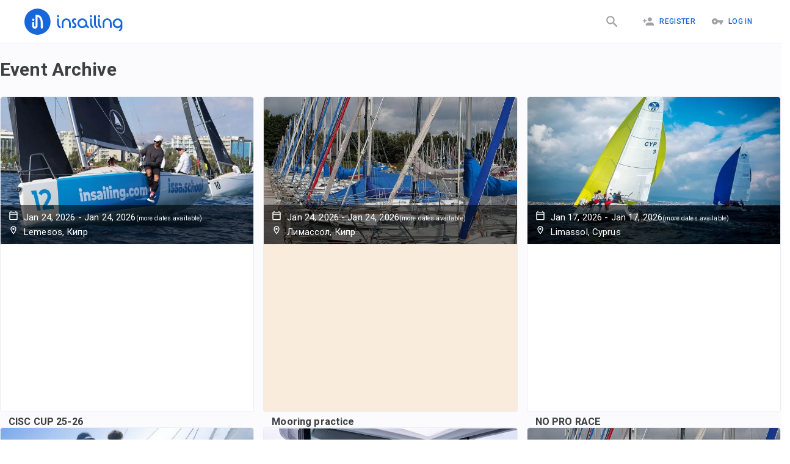

--- FILE ---
content_type: text/html; charset=utf-8
request_url: https://insailing.com/events/archive
body_size: 81554
content:
<!doctype html>
<html lang="en">
  <head>
    <meta charset="utf-8" />
    <link rel="shortcut icon" href="https://media.insailing.com/build/favicon.png" />
    <meta name="viewport" content="width=device-width, initial-scale=1.0" />
    <meta name="theme-color" content="#1867db" />
    <title data-rh="true">Event Archive</title>
    <meta data-rh="true" name="theme-color" content="#1867db"/><meta data-rh="true" property="og:type" content="website"/><meta data-rh="true" property="og:url" content="https://insailing.com/events/archive"/><meta data-rh="true" property="og:image" content="https://media.insailing.com/emails/inSailingLogo.png"/><meta data-rh="true" property="fb:app_id" content="1086793944844092"/><meta data-rh="true" name="description" content="Storage of all past events"/><meta data-rh="true" property="og:title" content="Event Archive"/><meta data-rh="true" property="og:description" content="Storage of all past events"/><link data-rh="true" rel="canonical" href="https://insailing.com/events/archive"/><link data-rh="true" rel="alternate" hrefLang="ru" href="https://insailing.ru/events/archive"/><link data-rh="true" rel="alternate" hrefLang="en" href="https://insailing.com/events/archive"/>

    <link rel="preconnect" href="https://fonts.googleapis.com" />
    <link rel="preconnect" href="https://fonts.gstatic.com" crossorigin />
    <link
      href="https://fonts.googleapis.com/css2?family=Roboto:wght@300;400;500;700&display=swap"
      rel="stylesheet"
    />
    <!-- Google tag (gtag.js) -->
    <script
      async
      src="https://www.googletagmanager.com/gtag/js?id=G-NGZWSSTGTS"
    ></script>
    <script>
      window.dataLayer = window.dataLayer || [];
      function gtag() {
        dataLayer.push(arguments);
      }
      gtag('js', new Date());

      gtag('config', 'G-NGZWSSTGTS');
    </script>
    <meta name="emotion-insertion-point" content="" />
    <style data-emotion="mui-style-global o6gwfi">html{-webkit-font-smoothing:antialiased;-moz-osx-font-smoothing:grayscale;box-sizing:border-box;-webkit-text-size-adjust:100%;}*,*::before,*::after{box-sizing:inherit;}strong,b{font-weight:700;}body{margin:0;color:rgba(0, 0, 0, 0.87);font-family:"Roboto","Helvetica","Arial",sans-serif;font-weight:400;font-size:1rem;line-height:1.5;letter-spacing:0.00938em;background-color:#fff;}@media print{body{background-color:#fff;}}body::backdrop{background-color:#fff;}</style><style data-emotion="mui-style 1hlrb3f q7mezt 1xdhyk6 1ygddt1 11z4m4l 12l3fiq 51eq8m 17r4i2y 4v85u4 15hk4e3">.mui-style-1hlrb3f{display:-webkit-inline-box;display:-webkit-inline-flex;display:-ms-inline-flexbox;display:inline-flex;-webkit-align-items:center;-webkit-box-align:center;-ms-flex-align:center;align-items:center;-webkit-box-pack:center;-ms-flex-pack:center;-webkit-justify-content:center;justify-content:center;position:relative;box-sizing:border-box;-webkit-tap-highlight-color:transparent;background-color:transparent;outline:0;border:0;margin:0;border-radius:0;padding:0;cursor:pointer;-webkit-user-select:none;-moz-user-select:none;-ms-user-select:none;user-select:none;vertical-align:middle;-moz-appearance:none;-webkit-appearance:none;-webkit-text-decoration:none;text-decoration:none;color:inherit;font-family:"Roboto","Helvetica","Arial",sans-serif;font-weight:500;font-size:0.875rem;line-height:1.75;letter-spacing:0.02857em;text-transform:uppercase;min-width:64px;padding:6px 16px;border:0;border-radius:4px;-webkit-transition:background-color 250ms cubic-bezier(0.4, 0, 0.2, 1) 0ms,box-shadow 250ms cubic-bezier(0.4, 0, 0.2, 1) 0ms,border-color 250ms cubic-bezier(0.4, 0, 0.2, 1) 0ms,color 250ms cubic-bezier(0.4, 0, 0.2, 1) 0ms;transition:background-color 250ms cubic-bezier(0.4, 0, 0.2, 1) 0ms,box-shadow 250ms cubic-bezier(0.4, 0, 0.2, 1) 0ms,border-color 250ms cubic-bezier(0.4, 0, 0.2, 1) 0ms,color 250ms cubic-bezier(0.4, 0, 0.2, 1) 0ms;padding:6px 8px;color:var(--variant-textColor);background-color:var(--variant-textBg);--variant-textColor:#1665d8;--variant-outlinedColor:#1665d8;--variant-outlinedBorder:rgba(22, 101, 216, 0.5);--variant-containedColor:#fff;--variant-containedBg:#1665d8;-webkit-transition:background-color 250ms cubic-bezier(0.4, 0, 0.2, 1) 0ms,box-shadow 250ms cubic-bezier(0.4, 0, 0.2, 1) 0ms,border-color 250ms cubic-bezier(0.4, 0, 0.2, 1) 0ms;transition:background-color 250ms cubic-bezier(0.4, 0, 0.2, 1) 0ms,box-shadow 250ms cubic-bezier(0.4, 0, 0.2, 1) 0ms,border-color 250ms cubic-bezier(0.4, 0, 0.2, 1) 0ms;}.mui-style-1hlrb3f::-moz-focus-inner{border-style:none;}.mui-style-1hlrb3f.Mui-disabled{pointer-events:none;cursor:default;}@media print{.mui-style-1hlrb3f{-webkit-print-color-adjust:exact;color-adjust:exact;}}.mui-style-1hlrb3f:hover{-webkit-text-decoration:none;text-decoration:none;}.mui-style-1hlrb3f.Mui-disabled{color:rgba(0, 0, 0, 0.26);}@media (hover: hover){.mui-style-1hlrb3f:hover{--variant-containedBg:rgb(15, 70, 151);--variant-textBg:rgba(22, 101, 216, 0.04);--variant-outlinedBorder:#1665d8;--variant-outlinedBg:rgba(22, 101, 216, 0.04);}}.mui-style-1hlrb3f.MuiButton-loading{color:transparent;}.mui-style-q7mezt{-webkit-user-select:none;-moz-user-select:none;-ms-user-select:none;user-select:none;width:1em;height:1em;display:inline-block;-webkit-flex-shrink:0;-ms-flex-negative:0;flex-shrink:0;-webkit-transition:fill 200ms cubic-bezier(0.4, 0, 0.2, 1) 0ms;transition:fill 200ms cubic-bezier(0.4, 0, 0.2, 1) 0ms;fill:currentColor;font-size:1.5rem;}.mui-style-1ygddt1{display:inherit;margin-right:8px;margin-left:-4px;}.mui-style-1ygddt1>*:nth-of-type(1){font-size:20px;}.mui-style-11z4m4l{display:-webkit-inline-box;display:-webkit-inline-flex;display:-ms-inline-flexbox;display:inline-flex;-webkit-align-items:center;-webkit-box-align:center;-ms-flex-align:center;align-items:center;-webkit-box-pack:center;-ms-flex-pack:center;-webkit-justify-content:center;justify-content:center;position:relative;box-sizing:border-box;-webkit-tap-highlight-color:transparent;background-color:transparent;outline:0;border:0;margin:0;border-radius:0;padding:0;cursor:pointer;-webkit-user-select:none;-moz-user-select:none;-ms-user-select:none;user-select:none;vertical-align:middle;-moz-appearance:none;-webkit-appearance:none;-webkit-text-decoration:none;text-decoration:none;color:inherit;font-family:"Roboto","Helvetica","Arial",sans-serif;font-weight:500;font-size:0.875rem;line-height:1.75;letter-spacing:0.02857em;text-transform:uppercase;min-width:64px;padding:6px 16px;border:0;border-radius:4px;-webkit-transition:background-color 250ms cubic-bezier(0.4, 0, 0.2, 1) 0ms,box-shadow 250ms cubic-bezier(0.4, 0, 0.2, 1) 0ms,border-color 250ms cubic-bezier(0.4, 0, 0.2, 1) 0ms,color 250ms cubic-bezier(0.4, 0, 0.2, 1) 0ms;transition:background-color 250ms cubic-bezier(0.4, 0, 0.2, 1) 0ms,box-shadow 250ms cubic-bezier(0.4, 0, 0.2, 1) 0ms,border-color 250ms cubic-bezier(0.4, 0, 0.2, 1) 0ms,color 250ms cubic-bezier(0.4, 0, 0.2, 1) 0ms;color:var(--variant-containedColor);background-color:var(--variant-containedBg);box-shadow:0px 3px 1px -2px rgba(0,0,0,0.2),0px 2px 2px 0px rgba(0,0,0,0.14),0px 1px 5px 0px rgba(0,0,0,0.12);--variant-textColor:#1665d8;--variant-outlinedColor:#1665d8;--variant-outlinedBorder:rgba(22, 101, 216, 0.5);--variant-containedColor:#fff;--variant-containedBg:#1665d8;-webkit-transition:background-color 250ms cubic-bezier(0.4, 0, 0.2, 1) 0ms,box-shadow 250ms cubic-bezier(0.4, 0, 0.2, 1) 0ms,border-color 250ms cubic-bezier(0.4, 0, 0.2, 1) 0ms;transition:background-color 250ms cubic-bezier(0.4, 0, 0.2, 1) 0ms,box-shadow 250ms cubic-bezier(0.4, 0, 0.2, 1) 0ms,border-color 250ms cubic-bezier(0.4, 0, 0.2, 1) 0ms;}.mui-style-11z4m4l::-moz-focus-inner{border-style:none;}.mui-style-11z4m4l.Mui-disabled{pointer-events:none;cursor:default;}@media print{.mui-style-11z4m4l{-webkit-print-color-adjust:exact;color-adjust:exact;}}.mui-style-11z4m4l:hover{-webkit-text-decoration:none;text-decoration:none;}.mui-style-11z4m4l.Mui-disabled{color:rgba(0, 0, 0, 0.26);}.mui-style-11z4m4l:hover{box-shadow:0px 2px 4px -1px rgba(0,0,0,0.2),0px 4px 5px 0px rgba(0,0,0,0.14),0px 1px 10px 0px rgba(0,0,0,0.12);}@media (hover: none){.mui-style-11z4m4l:hover{box-shadow:0px 3px 1px -2px rgba(0,0,0,0.2),0px 2px 2px 0px rgba(0,0,0,0.14),0px 1px 5px 0px rgba(0,0,0,0.12);}}.mui-style-11z4m4l:active{box-shadow:0px 5px 5px -3px rgba(0,0,0,0.2),0px 8px 10px 1px rgba(0,0,0,0.14),0px 3px 14px 2px rgba(0,0,0,0.12);}.mui-style-11z4m4l.Mui-focusVisible{box-shadow:0px 3px 5px -1px rgba(0,0,0,0.2),0px 6px 10px 0px rgba(0,0,0,0.14),0px 1px 18px 0px rgba(0,0,0,0.12);}.mui-style-11z4m4l.Mui-disabled{color:rgba(0, 0, 0, 0.26);box-shadow:none;background-color:rgba(0, 0, 0, 0.12);}@media (hover: hover){.mui-style-11z4m4l:hover{--variant-containedBg:rgb(15, 70, 151);--variant-textBg:rgba(22, 101, 216, 0.04);--variant-outlinedBorder:#1665d8;--variant-outlinedBg:rgba(22, 101, 216, 0.04);}}.mui-style-11z4m4l.MuiButton-loading{color:transparent;}.mui-style-12l3fiq{display:-webkit-inline-box;display:-webkit-inline-flex;display:-ms-inline-flexbox;display:inline-flex;-webkit-align-items:center;-webkit-box-align:center;-ms-flex-align:center;align-items:center;-webkit-box-pack:center;-ms-flex-pack:center;-webkit-justify-content:center;justify-content:center;position:relative;box-sizing:border-box;-webkit-tap-highlight-color:transparent;background-color:transparent;outline:0;border:0;margin:0;border-radius:0;padding:0;cursor:pointer;-webkit-user-select:none;-moz-user-select:none;-ms-user-select:none;user-select:none;vertical-align:middle;-moz-appearance:none;-webkit-appearance:none;-webkit-text-decoration:none;text-decoration:none;color:inherit;font-family:"Roboto","Helvetica","Arial",sans-serif;font-weight:500;font-size:0.875rem;line-height:1.75;letter-spacing:0.02857em;text-transform:uppercase;min-width:64px;padding:6px 16px;border:0;border-radius:4px;-webkit-transition:background-color 250ms cubic-bezier(0.4, 0, 0.2, 1) 0ms,box-shadow 250ms cubic-bezier(0.4, 0, 0.2, 1) 0ms,border-color 250ms cubic-bezier(0.4, 0, 0.2, 1) 0ms,color 250ms cubic-bezier(0.4, 0, 0.2, 1) 0ms;transition:background-color 250ms cubic-bezier(0.4, 0, 0.2, 1) 0ms,box-shadow 250ms cubic-bezier(0.4, 0, 0.2, 1) 0ms,border-color 250ms cubic-bezier(0.4, 0, 0.2, 1) 0ms,color 250ms cubic-bezier(0.4, 0, 0.2, 1) 0ms;padding:5px 15px;border:1px solid currentColor;border-color:var(--variant-outlinedBorder, currentColor);background-color:var(--variant-outlinedBg);color:var(--variant-outlinedColor);--variant-textColor:#1665d8;--variant-outlinedColor:#1665d8;--variant-outlinedBorder:rgba(22, 101, 216, 0.5);--variant-containedColor:#fff;--variant-containedBg:#1665d8;padding:7px 21px;font-size:0.9375rem;-webkit-transition:background-color 250ms cubic-bezier(0.4, 0, 0.2, 1) 0ms,box-shadow 250ms cubic-bezier(0.4, 0, 0.2, 1) 0ms,border-color 250ms cubic-bezier(0.4, 0, 0.2, 1) 0ms;transition:background-color 250ms cubic-bezier(0.4, 0, 0.2, 1) 0ms,box-shadow 250ms cubic-bezier(0.4, 0, 0.2, 1) 0ms,border-color 250ms cubic-bezier(0.4, 0, 0.2, 1) 0ms;}.mui-style-12l3fiq::-moz-focus-inner{border-style:none;}.mui-style-12l3fiq.Mui-disabled{pointer-events:none;cursor:default;}@media print{.mui-style-12l3fiq{-webkit-print-color-adjust:exact;color-adjust:exact;}}.mui-style-12l3fiq:hover{-webkit-text-decoration:none;text-decoration:none;}.mui-style-12l3fiq.Mui-disabled{color:rgba(0, 0, 0, 0.26);}.mui-style-12l3fiq.Mui-disabled{border:1px solid rgba(0, 0, 0, 0.12);}@media (hover: hover){.mui-style-12l3fiq:hover{--variant-containedBg:rgb(15, 70, 151);--variant-textBg:rgba(22, 101, 216, 0.04);--variant-outlinedBorder:#1665d8;--variant-outlinedBg:rgba(22, 101, 216, 0.04);}}.mui-style-12l3fiq.MuiButton-loading{color:transparent;}.mui-style-51eq8m{display:-webkit-box;display:-webkit-flex;display:-ms-flexbox;display:flex;-webkit-box-flex-wrap:wrap;-webkit-flex-wrap:wrap;-ms-flex-wrap:wrap;flex-wrap:wrap;-webkit-align-items:center;-webkit-box-align:center;-ms-flex-align:center;align-items:center;padding:0;margin:0;list-style:none;}.mui-style-17r4i2y{display:-webkit-inline-box;display:-webkit-inline-flex;display:-ms-inline-flexbox;display:inline-flex;-webkit-align-items:center;-webkit-box-align:center;-ms-flex-align:center;align-items:center;-webkit-box-pack:center;-ms-flex-pack:center;-webkit-justify-content:center;justify-content:center;position:relative;box-sizing:border-box;-webkit-tap-highlight-color:transparent;background-color:transparent;outline:0;border:0;margin:0;border-radius:0;padding:0;cursor:pointer;-webkit-user-select:none;-moz-user-select:none;-ms-user-select:none;user-select:none;vertical-align:middle;-moz-appearance:none;-webkit-appearance:none;-webkit-text-decoration:none;text-decoration:none;color:inherit;font-family:"Roboto","Helvetica","Arial",sans-serif;font-weight:400;font-size:0.875rem;line-height:1.43;letter-spacing:0.01071em;border-radius:16px;text-align:center;box-sizing:border-box;min-width:32px;height:32px;padding:0 6px;margin:0 3px;color:rgba(0, 0, 0, 0.87);-webkit-transition:color 250ms cubic-bezier(0.4, 0, 0.2, 1) 0ms,background-color 250ms cubic-bezier(0.4, 0, 0.2, 1) 0ms;transition:color 250ms cubic-bezier(0.4, 0, 0.2, 1) 0ms,background-color 250ms cubic-bezier(0.4, 0, 0.2, 1) 0ms;border-radius:4px;border:1px solid rgba(0, 0, 0, 0.23);}.mui-style-17r4i2y::-moz-focus-inner{border-style:none;}.mui-style-17r4i2y.Mui-disabled{pointer-events:none;cursor:default;}@media print{.mui-style-17r4i2y{-webkit-print-color-adjust:exact;color-adjust:exact;}}.mui-style-17r4i2y.Mui-focusVisible{background-color:rgba(0, 0, 0, 0.12);}.mui-style-17r4i2y.Mui-disabled{opacity:0.38;}.mui-style-17r4i2y:hover{background-color:rgba(0, 0, 0, 0.04);}@media (hover: none){.mui-style-17r4i2y:hover{background-color:transparent;}}.mui-style-17r4i2y.Mui-selected{background-color:rgba(0, 0, 0, 0.08);}.mui-style-17r4i2y.Mui-selected:hover{background-color:rgba(0, 0, 0, 0.12);}@media (hover: none){.mui-style-17r4i2y.Mui-selected:hover{background-color:rgba(0, 0, 0, 0.08);}}.mui-style-17r4i2y.Mui-selected.Mui-focusVisible{background-color:rgba(0, 0, 0, 0.2);}.mui-style-17r4i2y.Mui-selected.Mui-disabled{opacity:1;color:rgba(0, 0, 0, 0.26);background-color:rgba(0, 0, 0, 0.08);}.mui-style-17r4i2y.Mui-selected.Mui-disabled{border-color:rgba(0, 0, 0, 0.12);color:rgba(0, 0, 0, 0.26);}.mui-style-17r4i2y.Mui-selected{color:#1665d8;border:1px solid rgba(22, 101, 216, 0.5);background-color:rgba(22, 101, 216, 0.12);}.mui-style-17r4i2y.Mui-selected:hover{background-color:rgba(22, 101, 216, 0.24);}@media (hover: none){.mui-style-17r4i2y.Mui-selected:hover{background-color:transparent;}}.mui-style-17r4i2y.Mui-selected.Mui-focusVisible{background-color:rgba(22, 101, 216, 0.24);}.mui-style-4v85u4{-webkit-user-select:none;-moz-user-select:none;-ms-user-select:none;user-select:none;width:1em;height:1em;display:inline-block;-webkit-flex-shrink:0;-ms-flex-negative:0;flex-shrink:0;-webkit-transition:fill 200ms cubic-bezier(0.4, 0, 0.2, 1) 0ms;transition:fill 200ms cubic-bezier(0.4, 0, 0.2, 1) 0ms;fill:currentColor;font-size:1.5rem;font-size:1.25rem;margin:0 -8px;}.mui-style-15hk4e3{font-family:"Roboto","Helvetica","Arial",sans-serif;font-weight:400;font-size:0.875rem;line-height:1.43;letter-spacing:0.01071em;border-radius:16px;text-align:center;box-sizing:border-box;min-width:32px;padding:0 6px;margin:0 3px;color:rgba(0, 0, 0, 0.87);height:auto;}.mui-style-15hk4e3.Mui-disabled{opacity:0.38;}</style>

    <!-- Start of HubSpot Embed Code -->
    <script
      type="text/javascript"
      id="hs-script-loader"
      async
      defer
      src="//js.hs-scripts.com/6778663.js"
    ></script>
    <!-- End of HubSpot Embed Code -->

    <!-- <meta name="yandex-verification" content="cd920f77db40f9aa" /> -->
    <!-- Yandex.Metrika counter -->
    <!-- <script type="text/javascript">
      (function (m, e, t, r, i, k, a) {
        m[i] =
          m[i] ||
          function () {
            (m[i].a = m[i].a || []).push(arguments);
          };
        m[i].l = 1 * new Date();
        for (var j = 0; j < document.scripts.length; j++) {
          if (document.scripts[j].src === r) {
            return;
          }
        }
        (k = e.createElement(t)),
          (a = e.getElementsByTagName(t)[0]),
          (k.async = 1),
          (k.src = r),
          a.parentNode.insertBefore(k, a);
      })(
        window,
        document,
        'script',
        'https://mc.yandex.ru/metrika/tag.js',
        'ym',
      );

      ym(95414336, 'init', {
        clickmap: true,
        trackLinks: true,
        accurateTrackBounce: true,
      });
    </script> -->
    <!-- /Yandex.Metrika counter -->

    <!-- <script type="text/javascript">
      (function (c, l, a, r, i, t, y) {
        c[a] =
          c[a] ||
          function () {
            (c[a].q = c[a].q || []).push(arguments);
          };
        t = l.createElement(r);
        t.async = 1;
        t.src = 'https://www.clarity.ms/tag/' + i;
        y = l.getElementsByTagName(r)[0];
        y.parentNode.insertBefore(t, y);
      })(window, document, 'clarity', 'script', 'jiozxqloi1');
    </script> -->
    <script type="module" crossorigin src="https://media.insailing.com/build/assets/index-E6fM6Hq8.js"></script>
    <link rel="stylesheet" crossorigin href="https://media.insailing.com/build/assets/index-9e_QuHdF.css">
  </head>
  <body>
    <noscript>You need to enable JavaScript to run this app.</noscript>
    <div id="root"><div class="_App_1dwr3_1"><section class="Toastify" aria-live="polite" aria-atomic="false" aria-relevant="additions text" aria-label="Notifications Alt+T"></section><div></div><header class="_App-header_1u1p6_8"><div class="_header_1u1p6_14 _container_1u1p6_1"><div class="_header_logo_1u1p6_30 "><a class="_logo_1u1p6_27" href="/" data-discover="true"><img src="https://media.insailing.com/build/assets/logoIn-BscZFGOB.svg" alt="logo" loading="lazy"/></a><a class="_logoMobile_1u1p6_27" href="/" data-discover="true"><img src="[data-uri]" alt="logo"/></a></div><div class="_header_right_1u1p6_37"><a class="_search_icon_mobile_1u1p6_37 " href="/results" data-discover="true"><button class="MuiButtonBase-root MuiButton-root MuiButton-text MuiButton-textPrimary MuiButton-sizeMedium MuiButton-textSizeMedium MuiButton-colorPrimary MuiButton-root MuiButton-text MuiButton-textPrimary MuiButton-sizeMedium MuiButton-textSizeMedium MuiButton-colorPrimary mui-style-1hlrb3f" tabindex="0" type="button"><svg class="MuiSvgIcon-root MuiSvgIcon-fontSizeMedium mui-style-q7mezt" focusable="false" aria-hidden="true" viewBox="0 0 24 24" style="font-size:25px;color:#9ea0a5"><path d="M15.5 14h-.79l-.28-.27C15.41 12.59 16 11.11 16 9.5 16 5.91 13.09 3 9.5 3S3 5.91 3 9.5 5.91 16 9.5 16c1.61 0 3.09-.59 4.23-1.57l.27.28v.79l5 4.99L20.49 19zm-6 0C7.01 14 5 11.99 5 9.5S7.01 5 9.5 5 14 7.01 14 9.5 11.99 14 9.5 14"></path></svg></button></a><div class="_flex_1u1p6_106"><div class="_header_login_cont_1dskh_27"><button class="MuiButtonBase-root MuiButton-root MuiButton-text MuiButton-textPrimary MuiButton-sizeMedium MuiButton-textSizeMedium MuiButton-colorPrimary MuiButton-root MuiButton-text MuiButton-textPrimary MuiButton-sizeMedium MuiButton-textSizeMedium MuiButton-colorPrimary mui-style-1hlrb3f" tabindex="0" type="button"><span class="MuiButton-icon MuiButton-startIcon MuiButton-iconSizeMedium mui-style-1ygddt1"><svg class="MuiSvgIcon-root MuiSvgIcon-fontSizeMedium mui-style-q7mezt" focusable="false" aria-hidden="true" viewBox="0 0 24 24"><path d="M15 12c2.21 0 4-1.79 4-4s-1.79-4-4-4-4 1.79-4 4 1.79 4 4 4m-9-2V7H4v3H1v2h3v3h2v-3h3v-2zm9 4c-2.67 0-8 1.34-8 4v2h16v-2c0-2.66-5.33-4-8-4"></path></svg></span>Register</button><button class="MuiButtonBase-root MuiButton-root MuiButton-text MuiButton-textPrimary MuiButton-sizeMedium MuiButton-textSizeMedium MuiButton-colorPrimary MuiButton-root MuiButton-text MuiButton-textPrimary MuiButton-sizeMedium MuiButton-textSizeMedium MuiButton-colorPrimary mui-style-1hlrb3f" tabindex="0" type="button"><span class="MuiButton-icon MuiButton-startIcon MuiButton-iconSizeMedium mui-style-1ygddt1"><svg class="MuiSvgIcon-root MuiSvgIcon-fontSizeMedium mui-style-q7mezt" focusable="false" aria-hidden="true" viewBox="0 0 24 24"><path d="M12.65 10C11.83 7.67 9.61 6 7 6c-3.31 0-6 2.69-6 6s2.69 6 6 6c2.61 0 4.83-1.67 5.65-4H17v4h4v-4h2v-4zM7 14c-1.1 0-2-.9-2-2s.9-2 2-2 2 .9 2 2-.9 2-2 2"></path></svg></span>Log In</button><svg class="MuiSvgIcon-root MuiSvgIcon-fontSizeMedium _menu_1dskh_16 mui-style-q7mezt" focusable="false" aria-hidden="true" viewBox="0 0 24 24"><path d="M3 18h18v-2H3zm0-5h18v-2H3zm0-7v2h18V6z"></path></svg></div></div></div><div class="_header_nav_1vt8v_1" role="button" tabindex="0"><div class="_authorization_wrapper_1vt8v_108"><div class="_authorization_1vt8v_108"><span>To take all the advantages of using our web site, please log in or register:</span><div class="_authorization_buttons_1vt8v_116"><button class="MuiButtonBase-root MuiButton-root MuiButton-contained MuiButton-containedPrimary MuiButton-sizeMedium MuiButton-containedSizeMedium MuiButton-colorPrimary MuiButton-root MuiButton-contained MuiButton-containedPrimary MuiButton-sizeMedium MuiButton-containedSizeMedium MuiButton-colorPrimary mui-style-11z4m4l" tabindex="0" type="button">Log In</button><button class="MuiButtonBase-root MuiButton-root MuiButton-contained MuiButton-containedPrimary MuiButton-sizeMedium MuiButton-containedSizeMedium MuiButton-colorPrimary MuiButton-root MuiButton-contained MuiButton-containedPrimary MuiButton-sizeMedium MuiButton-containedSizeMedium MuiButton-colorPrimary mui-style-11z4m4l" tabindex="0" type="button">Register</button></div></div></div><div class="_footer_wrapper_1vt8v_149"><footer class="_AppFooter_jxpa1_12 _inMenu_jxpa1_6"><div class="_AppFooterWrapper_jxpa1_27  _wrapper_jxpa1_1 _AppFooterTop_jxpa1_39"><div class="_AppFooter_cont_jxpa1_19"><div class="_create_and_description_jxpa1_6"><div class="_footerInfoText_jxpa1_75"><p>iNsailing is a platform that unites captains, skippers, yacht owners with athletes, participants in regattas, fellow travelers and students. The platform will facilitate the search for places on the regatta, introduce the skipper.</p></div><a href="/create-event" data-discover="true"><button class="MuiButtonBase-root MuiButton-root MuiButton-outlined MuiButton-outlinedPrimary MuiButton-sizeLarge MuiButton-outlinedSizeLarge MuiButton-colorPrimary MuiButton-root MuiButton-outlined MuiButton-outlinedPrimary MuiButton-sizeLarge MuiButton-outlinedSizeLarge MuiButton-colorPrimary mui-style-12l3fiq" tabindex="0" type="button">Create event</button></a></div><section class="_footerNavCont_jxpa1_45"><div class="_footerNavTitle_jxpa1_52">InSailing</div><a class="_footerNavLink_jxpa1_59" href="/page/about" data-discover="true">About</a><a class="_footerNavLink_jxpa1_59" href="/page/team" data-discover="true">Team</a><a class="_footerNavLink_jxpa1_59" href="/page/contacts" data-discover="true">Feedback</a><a class="_footerNavLink_jxpa1_59" href="/skippers" data-discover="true">Our skippers</a><a class="_footerNavLink_jxpa1_59" href="/events/archive" data-discover="true">Events archive</a><a class="_footerNavLink_jxpa1_59" href="/yachts" data-discover="true">All Yachts</a></section><section class="_footerNavCont_jxpa1_45"><div class="_footerNavTitle_jxpa1_52">Participation</div><a class="_footerNavLink_jxpa1_59" href="/results/races" data-discover="true">Regattas and places</a><a class="_footerNavLink_jxpa1_59" href="/results/cruise" data-discover="true">Cruises, walks, expeditions</a><a class="_footerNavLink_jxpa1_59" href="/results/sailingTraining" data-discover="true">School and courses</a><a class="_footerNavLink_jxpa1_59" href="/results/deliveryMileBuilding" data-discover="true">Mile building</a><a class="_footerNavLink_jxpa1_59" href="/results/rentWithCaptain" data-discover="true">Yacht rental from 2 hours!</a><a class="_footerNavLink_jxpa1_59" href="/results/fishing" data-discover="true">Fishing</a></section><section class="_footerNavCont_jxpa1_45"><div class="_footerNavTitle_jxpa1_52">How we work</div><a class="_footerNavLink_jxpa1_59" href="/page/participation" data-discover="true">Participation</a><a class="_footerNavLink_jxpa1_59" href="/create-event" data-discover="true">For organizers</a><a class="_footerNavLink_jxpa1_59" href="/page/participants" data-discover="true">For participants</a><a class="_footerNavLink_jxpa1_59" href="/page/faqs" data-discover="true">FAQs</a></section><section class="_footerNavCont_jxpa1_45"><div class="_footerNavTitle_jxpa1_52">Terms &amp; Conditions</div><a class="_footerNavLink_jxpa1_59" href="/page/privacy-policy" data-discover="true">Privacy Policy</a><a class="_footerNavLink_jxpa1_59" href="/page/terms" data-discover="true">Terms &amp; Conditions</a><a class="_footerNavLink_jxpa1_59" href="/page/cookies" data-discover="true">Cookie Policy</a><a class="_footerNavLink_jxpa1_59" href="/page/support" data-discover="true">Support Center</a></section><section class="_footerNavCont_jxpa1_45"><div class="_footerNavTitle_jxpa1_52">Insailing blog</div><a class="_footerNavLink_jxpa1_59" href="/blog" data-discover="true">New Publications</a><a class="_footerNavLink_jxpa1_59" href="/blog/tag/faces" data-discover="true">People</a><a class="_footerNavLink_jxpa1_59" href="/blog/tag/yachts" data-discover="true">Yachts</a><a class="_footerNavLink_jxpa1_59" href="/blog/tag/routes" data-discover="true">Routes</a><a class="_footerNavLink_jxpa1_59" href="/blog/tag/races" data-discover="true">Regattas and places</a><a class="_footerNavLink_jxpa1_59" href="/blog/tag/lifestyle" data-discover="true">Life style</a><a class="_footerNavLink_jxpa1_59" href="/blog/tag/industry" data-discover="true">Industry</a><a class="_footerNavLink_jxpa1_59" href="/blog/tag/education/" data-discover="true">Knowledge</a></section></div></div><div class="_AppFooterWrapper_jxpa1_27 _wrapper_jxpa1_1 _AppFooterBottom_jxpa1_88"><div class="_footer_wrapper_jxpa1_93"><div class="_footerCopyrightCont_jxpa1_98"><p>© 2023 iNsailing.com, <!-- -->All rights reserved<!-- -->.<br/>Laudend LTD, Georgiou Xenopoulou, 3, Office G2, 3106, Limassol, Cyprus, tel: +357 25 030696</p></div><div class="_footerInfoCont_1gzqv_1"><div class="_footerSocialBlock_1gzqv_6"><div class="_socialIconBlock_1gzqv_12"><div class="_icon_wrapper_1gzqv_18"><a href="https://www.instagram.com/insailing/" target="_blank" rel="noopener noreferrer"><span class="fa-layers fa-fw"><svg class="MuiSvgIcon-root MuiSvgIcon-fontSizeMedium mui-style-q7mezt" focusable="false" aria-hidden="true" viewBox="0 0 24 24"><path d="M7.8 2h8.4C19.4 2 22 4.6 22 7.8v8.4a5.8 5.8 0 0 1-5.8 5.8H7.8C4.6 22 2 19.4 2 16.2V7.8A5.8 5.8 0 0 1 7.8 2m-.2 2A3.6 3.6 0 0 0 4 7.6v8.8C4 18.39 5.61 20 7.6 20h8.8a3.6 3.6 0 0 0 3.6-3.6V7.6C20 5.61 18.39 4 16.4 4H7.6m9.65 1.5a1.25 1.25 0 0 1 1.25 1.25A1.25 1.25 0 0 1 17.25 8 1.25 1.25 0 0 1 16 6.75a1.25 1.25 0 0 1 1.25-1.25M12 7a5 5 0 0 1 5 5 5 5 0 0 1-5 5 5 5 0 0 1-5-5 5 5 0 0 1 5-5m0 2a3 3 0 0 0-3 3 3 3 0 0 0 3 3 3 3 0 0 0 3-3 3 3 0 0 0-3-3z"></path></svg></span></a></div><div class="_icon_wrapper_1gzqv_18"><a href="https://www.facebook.com/insailing/" target="_blank" rel="noopener noreferrer"><svg class="MuiSvgIcon-root MuiSvgIcon-fontSizeMedium mui-style-q7mezt" focusable="false" aria-hidden="true" viewBox="0 0 24 24"><path d="M5 3h14a2 2 0 0 1 2 2v14a2 2 0 0 1-2 2H5a2 2 0 0 1-2-2V5a2 2 0 0 1 2-2m13 2h-2.5A3.5 3.5 0 0 0 12 8.5V11h-2v3h2v7h3v-7h3v-3h-3V9a1 1 0 0 1 1-1h2V5z"></path></svg></a></div><div class="_icon_wrapper_1gzqv_18"><a href="https://wa.me/436764752656" target="_blank" rel="noopener noreferrer"><svg class="MuiSvgIcon-root MuiSvgIcon-fontSizeMedium mui-style-q7mezt" focusable="false" aria-hidden="true" viewBox="0 0 24 24"><path d="M16.75 13.96c.25.13.41.2.46.3.06.11.04.61-.21 1.18-.2.56-1.24 1.1-1.7 1.12-.46.02-.47.36-2.96-.73-2.49-1.09-3.99-3.75-4.11-3.92-.12-.17-.96-1.38-.92-2.61.05-1.22.69-1.8.95-2.04.24-.26.51-.29.68-.26h.47c.15 0 .36-.06.55.45l.69 1.87c.06.13.1.28.01.44l-.27.41-.39.42c-.12.12-.26.25-.12.5.12.26.62 1.09 1.32 1.78.91.88 1.71 1.17 1.95 1.3.24.14.39.12.54-.04l.81-.94c.19-.25.35-.19.58-.11l1.67.88M12 2a10 10 0 0 1 10 10 10 10 0 0 1-10 10c-1.97 0-3.8-.57-5.35-1.55L2 22l1.55-4.65A9.969 9.969 0 0 1 2 12 10 10 0 0 1 12 2m0 2a8 8 0 0 0-8 8c0 1.72.54 3.31 1.46 4.61L4.5 19.5l2.89-.96A7.95 7.95 0 0 0 12 20a8 8 0 0 0 8-8 8 8 0 0 0-8-8z"></path></svg></a></div><div class="_icon_wrapper_1gzqv_18"><a href="http://m.me/insailing" target="_blank" rel="noopener noreferrer"><img src="[data-uri]" alt="messenger"/></a></div></div><div class="_phone_1gzqv_47"><div><a href="tel:+35725030696"><svg class="MuiSvgIcon-root MuiSvgIcon-fontSizeMedium mui-style-q7mezt" focusable="false" aria-hidden="true" viewBox="0 0 24 24"><path d="M6.62 10.79c1.44 2.83 3.76 5.14 6.59 6.59l2.2-2.2c.27-.27.67-.36 1.02-.24 1.12.37 2.33.57 3.57.57.55 0 1 .45 1 1V20c0 .55-.45 1-1 1-9.39 0-17-7.61-17-17 0-.55.45-1 1-1h3.5c.55 0 1 .45 1 1 0 1.25.2 2.45.57 3.57.11.35.03.74-.25 1.02z"></path></svg> +357 25 030 696</a></div></div></div></div></div></div></footer></div></div></div></header><div class="_container_1k93r_1"><section class="wraper"><h1 class="_title_page_1wmnt_1">Event Archive</h1><div class="_wraper_box_1wmnt_8"><div class="_box_for_events_content_1wmnt_11"><div class="_offerBox_wrapper_pzwbn_1 _no_places_pzwbn_71" title="CISC CUP 25-26"><div class="_searchOfferBox_pzwbn_59"><a class="_unlink_pzwbn_71" href="/event/cisc-cup-25-26-4" target="_blank" data-discover="true"><div class="_offer_img_pzwbn_121"><picture class=""><source srcSet="https://media.insailing.com/gnpxrvw7cxe1n4w5jvc2glvnp/gnpxrvw7cxe1n4w5jvc2glvnp_618x360_csgjg.avif" type="image/avif"/><source srcSet="https://media.insailing.com/gnpxrvw7cxe1n4w5jvc2glvnp/gnpxrvw7cxe1n4w5jvc2glvnp_618x360_hcmpt.webp" type="image/webp"/><source srcSet="https://media.insailing.com/gnpxrvw7cxe1n4w5jvc2glvnp/gnpxrvw7cxe1n4w5jvc2glvnp_618x360_rhmt9.jpeg" type="image/jpeg"/><img src="https://media.insailing.com/gnpxrvw7cxe1n4w5jvc2glvnp/gnpxrvw7cxe1n4w5jvc2glvnp_618x360_rhmt9.jpeg" alt="CISC CUP 25-26" loading="lazy"/></picture><div class="_img_onTop_pzwbn_143"><div><svg class="MuiSvgIcon-root MuiSvgIcon-fontSizeMedium mui-style-q7mezt" focusable="false" aria-hidden="true" viewBox="0 0 24 24"><path d="M20 3h-1V1h-2v2H7V1H5v2H4c-1.1 0-2 .9-2 2v16c0 1.1.9 2 2 2h16c1.1 0 2-.9 2-2V5c0-1.1-.9-2-2-2m0 18H4V10h16zm0-13H4V5h16z"></path></svg><span>Jan 24, 2026<!-- --> <!-- -->-<!-- --> </span><span>Jan 24, 2026</span><span class="_moreDates_pzwbn_79">(<!-- -->more dates available<!-- -->)</span></div><div><svg class="MuiSvgIcon-root MuiSvgIcon-fontSizeMedium mui-style-q7mezt" focusable="false" aria-hidden="true" viewBox="0 0 24 24"><path d="M12 2C8.13 2 5 5.13 5 9c0 5.25 7 13 7 13s7-7.75 7-13c0-3.87-3.13-7-7-7M7 9c0-2.76 2.24-5 5-5s5 2.24 5 5c0 2.88-2.88 7.19-5 9.88C9.92 16.21 7 11.85 7 9"></path><circle cx="12" cy="9" r="2.5"></circle></svg><span>Lemesos, Кипр</span></div></div></div><div class="_blockTitle_pzwbn_161"><h3>CISC CUP 25-26</h3><p class="_shortDesc_pzwbn_174" title="Our annual Club Cup is a one-day regatta with three exciting races, usually wrapped up in about three hours. It’s open to sailors of all levels – from first-timers to seasoned racers.">Our annual Club Cup is a one-day regatta with three exciting races, usually wrapped up in about three hours. It’s open to sailors of all levels – from first-timers to seasoned racers.</p><div class="_DateWrapp_pzwbn_10"><a class="_DateItem_pzwbn_30" href="/event/cisc-cup-25-26-4" data-discover="true">Jan 24, 2026</a><a class="_DateItem_pzwbn_30" href="/event/cisc-cup-25-26-5" data-discover="true">Feb 21, 2026</a><a class="_DateItem_pzwbn_30" href="/event/cisc-cup-25-26-6" data-discover="true">Mar 28, 2026</a><a class="_DateItem_pzwbn_30" href="/event/cisc-cup-25-26-7" data-discover="true">Apr 18, 2026</a><a class="_DateItem_pzwbn_30" href="/event/cisc-cup-25-26-8" data-discover="true">May 23, 2026</a></div></div><div class="_block_price_1fmvg_1"><div class="_all_price_1fmvg_7"><div class="_left_block_1fmvg_23"><b>€75</b><span>Total days<!-- -->: <!-- -->1<br/>Active days<!-- -->: <!-- -->1</span></div></div><div class="_in_day_price_1fmvg_39"><b>€75</b><span>per active day</span></div></div></a></div></div><div class="_offerBox_wrapper_pzwbn_1 _no_places_pzwbn_71" title=" Mooring practice"><div class="_searchOfferBox_pzwbn_59 _is_priority_pzwbn_114"><a class="_unlink_pzwbn_71" href="/event/mooring-practice-3" target="_blank" data-discover="true"><div class="_offer_img_pzwbn_121"><picture class=""><source srcSet="https://media.insailing.com/aa7xv250vb6g29s7wq3ckgia7/aa7xv250vb6g29s7wq3ckgia7_618x360_8bpjr.avif" type="image/avif"/><source srcSet="https://media.insailing.com/aa7xv250vb6g29s7wq3ckgia7/aa7xv250vb6g29s7wq3ckgia7_618x360_2mmrs.webp" type="image/webp"/><source srcSet="https://media.insailing.com/aa7xv250vb6g29s7wq3ckgia7/aa7xv250vb6g29s7wq3ckgia7_618x360_81kfb.jpeg" type="image/jpeg"/><img src="https://media.insailing.com/aa7xv250vb6g29s7wq3ckgia7/aa7xv250vb6g29s7wq3ckgia7_618x360_81kfb.jpeg" alt=" Mooring practice" loading="lazy"/></picture><div class="_img_onTop_pzwbn_143"><div><svg class="MuiSvgIcon-root MuiSvgIcon-fontSizeMedium mui-style-q7mezt" focusable="false" aria-hidden="true" viewBox="0 0 24 24"><path d="M20 3h-1V1h-2v2H7V1H5v2H4c-1.1 0-2 .9-2 2v16c0 1.1.9 2 2 2h16c1.1 0 2-.9 2-2V5c0-1.1-.9-2-2-2m0 18H4V10h16zm0-13H4V5h16z"></path></svg><span>Jan 24, 2026<!-- --> <!-- -->-<!-- --> </span><span>Jan 24, 2026</span><span class="_moreDates_pzwbn_79">(<!-- -->more dates available<!-- -->)</span></div><div><svg class="MuiSvgIcon-root MuiSvgIcon-fontSizeMedium mui-style-q7mezt" focusable="false" aria-hidden="true" viewBox="0 0 24 24"><path d="M12 2C8.13 2 5 5.13 5 9c0 5.25 7 13 7 13s7-7.75 7-13c0-3.87-3.13-7-7-7M7 9c0-2.76 2.24-5 5-5s5 2.24 5 5c0 2.88-2.88 7.19-5 9.88C9.92 16.21 7 11.85 7 9"></path><circle cx="12" cy="9" r="2.5"></circle></svg><span>Лимассол, Кипр</span></div></div></div><div class="_blockTitle_pzwbn_161"><h3> Mooring practice</h3><p class="_shortDesc_pzwbn_174" title="Mooring is a key skill for every skipper. 
In 3 hours of hands-on practice, you will work on mooring in real conditions, learn to account for wind, current, and the boat’s inertia, and feel confident in the marina.">Mooring is a key skill for every skipper. 
In 3 hours of hands-on practice, you will work on mooring in real conditions, learn to account for wind, current, and the boat’s inertia, and feel confident in the marina.</p><div class="_DateWrapp_pzwbn_10"><a class="_DateItem_pzwbn_30" href="/event/mooring-practice-3" data-discover="true">Jan 24, 2026</a><a class="_DateItem_pzwbn_30" href="/event/mooring-practice-4" data-discover="true">Jan 31, 2026</a></div></div><div class="_block_price_1fmvg_1"><div class="_all_price_1fmvg_7"><div class="_left_block_1fmvg_23"><b>€450</b><span>Total days<!-- -->: <!-- -->1<br/>Active days<!-- -->: <!-- -->1</span></div></div><div class="_in_day_price_1fmvg_39"><b>€450</b><span>per active day</span></div></div></a></div></div><div class="_offerBox_wrapper_pzwbn_1 _no_places_pzwbn_71" title="NO PRO RACE "><div class="_searchOfferBox_pzwbn_59"><a class="_unlink_pzwbn_71" href="/event/no-pro-race-2" target="_blank" data-discover="true"><div class="_offer_img_pzwbn_121"><picture class=""><source srcSet="https://media.insailing.com/image_1567425635724/image_1567425635724_618x360_dpjnh.avif" type="image/avif"/><source srcSet="https://media.insailing.com/image_1567425635724/image_1567425635724_618x360_zqhsa.webp" type="image/webp"/><source srcSet="https://media.insailing.com/image_1567425635724/image_1567425635724_618x360_zgc71.jpeg" type="image/jpeg"/><img src="https://media.insailing.com/image_1567425635724/image_1567425635724_618x360_zgc71.jpeg" alt="NO PRO RACE " loading="lazy"/></picture><div class="_img_onTop_pzwbn_143"><div><svg class="MuiSvgIcon-root MuiSvgIcon-fontSizeMedium mui-style-q7mezt" focusable="false" aria-hidden="true" viewBox="0 0 24 24"><path d="M20 3h-1V1h-2v2H7V1H5v2H4c-1.1 0-2 .9-2 2v16c0 1.1.9 2 2 2h16c1.1 0 2-.9 2-2V5c0-1.1-.9-2-2-2m0 18H4V10h16zm0-13H4V5h16z"></path></svg><span>Jan 17, 2026<!-- --> <!-- -->-<!-- --> </span><span>Jan 17, 2026</span><span class="_moreDates_pzwbn_79">(<!-- -->more dates available<!-- -->)</span></div><div><svg class="MuiSvgIcon-root MuiSvgIcon-fontSizeMedium mui-style-q7mezt" focusable="false" aria-hidden="true" viewBox="0 0 24 24"><path d="M12 2C8.13 2 5 5.13 5 9c0 5.25 7 13 7 13s7-7.75 7-13c0-3.87-3.13-7-7-7M7 9c0-2.76 2.24-5 5-5s5 2.24 5 5c0 2.88-2.88 7.19-5 9.88C9.92 16.21 7 11.85 7 9"></path><circle cx="12" cy="9" r="2.5"></circle></svg><span>Limassol, Cyprus</span></div></div></div><div class="_blockTitle_pzwbn_161"><h3>NO PRO RACE </h3><p class="_shortDesc_pzwbn_174" title="1 day race for professionals and beginners">1 day race for professionals and beginners</p><div class="_DateWrapp_pzwbn_10"><a class="_DateItem_pzwbn_30" href="/event/no-pro-race-2" data-discover="true">Jan 17, 2026</a><a class="_DateItem_pzwbn_30" href="/event/no-pro-race-3" data-discover="true">Feb 14, 2026</a><a class="_DateItem_pzwbn_30" href="/event/no-pro-race-4" data-discover="true">Mar 21, 2026</a><a class="_DateItem_pzwbn_30" href="/event/no-pro-race-5" data-discover="true">Apr 4, 2026</a><a class="_DateItem_pzwbn_30" href="/event/no-pro-race-6" data-discover="true">May 9, 2026</a></div></div><div class="_block_price_1fmvg_1"><div class="_all_price_1fmvg_7"><div class="_left_block_1fmvg_23"><b>€100</b><span>Total days<!-- -->: <!-- -->1<br/>Active days<!-- -->: <!-- -->1</span></div></div><div class="_in_day_price_1fmvg_39"><b>€100</b><span>per active day</span></div></div></a></div></div><div class="_offerBox_wrapper_pzwbn_1 _no_places_pzwbn_71" title="Sailing course in Limassol"><div class="_searchOfferBox_pzwbn_59 _is_priority_pzwbn_114"><a class="_unlink_pzwbn_71" href="/event/sailing-course-in-limassol-6" target="_blank" data-discover="true"><div class="_offer_img_pzwbn_121"><picture class=""><source srcSet="https://media.insailing.com/wez9xuwf73zsm9xc4fk3ttw7y/wez9xuwf73zsm9xc4fk3ttw7y_618x360_cbkgl.avif" type="image/avif"/><source srcSet="https://media.insailing.com/wez9xuwf73zsm9xc4fk3ttw7y/wez9xuwf73zsm9xc4fk3ttw7y_618x360_zpxcn.webp" type="image/webp"/><source srcSet="https://media.insailing.com/wez9xuwf73zsm9xc4fk3ttw7y/wez9xuwf73zsm9xc4fk3ttw7y_618x360_21wxb.jpeg" type="image/jpeg"/><img src="https://media.insailing.com/wez9xuwf73zsm9xc4fk3ttw7y/wez9xuwf73zsm9xc4fk3ttw7y_618x360_21wxb.jpeg" alt="Sailing course in Limassol" loading="lazy"/></picture><div class="_img_onTop_pzwbn_143"><div><svg class="MuiSvgIcon-root MuiSvgIcon-fontSizeMedium mui-style-q7mezt" focusable="false" aria-hidden="true" viewBox="0 0 24 24"><path d="M20 3h-1V1h-2v2H7V1H5v2H4c-1.1 0-2 .9-2 2v16c0 1.1.9 2 2 2h16c1.1 0 2-.9 2-2V5c0-1.1-.9-2-2-2m0 18H4V10h16zm0-13H4V5h16z"></path></svg><span>Jan 17, 2026<!-- --> <!-- -->-<!-- --> </span><span>Jan 24, 2026</span><span class="_moreDates_pzwbn_79">(<!-- -->more dates available<!-- -->)</span></div><div><svg class="MuiSvgIcon-root MuiSvgIcon-fontSizeMedium mui-style-q7mezt" focusable="false" aria-hidden="true" viewBox="0 0 24 24"><path d="M12 2C8.13 2 5 5.13 5 9c0 5.25 7 13 7 13s7-7.75 7-13c0-3.87-3.13-7-7-7M7 9c0-2.76 2.24-5 5-5s5 2.24 5 5c0 2.88-2.88 7.19-5 9.88C9.92 16.21 7 11.85 7 9"></path><circle cx="12" cy="9" r="2.5"></circle></svg><span>Limasol, Cyprus</span></div></div></div><div class="_blockTitle_pzwbn_161"><h3>Sailing course in Limassol</h3><p class="_shortDesc_pzwbn_174" title="The certificated confirms the skills sufficient to sail the yacht 24 m at a distance up to 20 sea miles.">The certificated confirms the skills sufficient to sail the yacht 24 m at a distance up to 20 sea miles.</p><div class="_DateWrapp_pzwbn_10"><a class="_DateItem_pzwbn_30" href="/event/sailing-course-in-limassol-6" data-discover="true">Jan 17, 2026</a><a class="_DateItem_pzwbn_30" href="/event/sailing-course-in-limassol-8" data-discover="true">Jan 31, 2026</a></div></div><div class="_block_price_1fmvg_1"><div class="_all_price_1fmvg_7"><div class="_left_block_1fmvg_23"><b>€2,250</b><span>Total days<!-- -->: <!-- -->8<br/>Active days<!-- -->: <!-- -->7</span></div></div><div class="_in_day_price_1fmvg_39"><b>€322</b><span>per active day</span></div></div></a></div></div><div class="_offerBox_wrapper_pzwbn_1 _no_places_pzwbn_71" title="ISSA POWER INSHORE SKIPPER (&lt; 16M) +VHF "><div class="_searchOfferBox_pzwbn_59 _is_priority_pzwbn_114"><a class="_unlink_pzwbn_71" href="/event/issa-power-inshore-skipper-16m-vhf-22" target="_blank" data-discover="true"><div class="_offer_img_pzwbn_121"><picture class=""><source srcSet="https://media.insailing.com/f37fa0a5c39861791b1715521/f37fa0a5c39861791b1715521_618x360_lgxer.avif" type="image/avif"/><source srcSet="https://media.insailing.com/f37fa0a5c39861791b1715521/f37fa0a5c39861791b1715521_618x360_4t3a5.webp" type="image/webp"/><source srcSet="https://media.insailing.com/f37fa0a5c39861791b1715521/f37fa0a5c39861791b1715521_618x360_ksrgn.jpeg" type="image/jpeg"/><img src="https://media.insailing.com/f37fa0a5c39861791b1715521/f37fa0a5c39861791b1715521_618x360_ksrgn.jpeg" alt="ISSA POWER INSHORE SKIPPER (&lt; 16M) +VHF " loading="lazy"/></picture><div class="_img_onTop_pzwbn_143"><div><svg class="MuiSvgIcon-root MuiSvgIcon-fontSizeMedium mui-style-q7mezt" focusable="false" aria-hidden="true" viewBox="0 0 24 24"><path d="M20 3h-1V1h-2v2H7V1H5v2H4c-1.1 0-2 .9-2 2v16c0 1.1.9 2 2 2h16c1.1 0 2-.9 2-2V5c0-1.1-.9-2-2-2m0 18H4V10h16zm0-13H4V5h16z"></path></svg><span>Jan 16, 2026<!-- --> <!-- -->-<!-- --> </span><span>Jan 18, 2026</span><span class="_moreDates_pzwbn_79">(<!-- -->more dates available<!-- -->)</span></div><div><svg class="MuiSvgIcon-root MuiSvgIcon-fontSizeMedium mui-style-q7mezt" focusable="false" aria-hidden="true" viewBox="0 0 24 24"><path d="M12 2C8.13 2 5 5.13 5 9c0 5.25 7 13 7 13s7-7.75 7-13c0-3.87-3.13-7-7-7M7 9c0-2.76 2.24-5 5-5s5 2.24 5 5c0 2.88-2.88 7.19-5 9.88C9.92 16.21 7 11.85 7 9"></path><circle cx="12" cy="9" r="2.5"></circle></svg><span>Lemesos, Кипр</span></div></div></div><div class="_blockTitle_pzwbn_161"><h3>ISSA POWER INSHORE SKIPPER (&lt; 16M) +VHF </h3><p class="_shortDesc_pzwbn_174" title="To become a licensed skipper and charter yachts around the world, take the ISSA POWER INSHORE SKIPPER Course.">To become a licensed skipper and charter yachts around the world, take the ISSA POWER INSHORE SKIPPER Course.</p><div class="_DateWrapp_pzwbn_10"><a class="_DateItem_pzwbn_30" href="/event/issa-power-inshore-skipper-16m-vhf-22" data-discover="true">Jan 16, 2026</a><a class="_DateItem_pzwbn_30" href="/event/issa-power-inshore-skipper-16m-vhf-24" data-discover="true">Jan 30, 2026</a></div></div><div class="_block_price_1fmvg_1"><div class="_all_price_1fmvg_7"><div class="_left_block_1fmvg_23"><b>€1,550</b><span>Total days<!-- -->: <!-- -->3<br/>Active days<!-- -->: <!-- -->3</span></div></div><div class="_in_day_price_1fmvg_39"><b>€517</b><span>per active day</span></div></div></a></div></div><div class="_offerBox_wrapper_pzwbn_1 _no_places_pzwbn_71" title=" Mooring practice"><div class="_searchOfferBox_pzwbn_59 _is_priority_pzwbn_114"><a class="_unlink_pzwbn_71" href="/event/mooring-practice" target="_blank" data-discover="true"><div class="_offer_img_pzwbn_121"><picture class=""><source srcSet="https://media.insailing.com/aa7xv250vb6g29s7wq3ckgia7/aa7xv250vb6g29s7wq3ckgia7_618x360_8bpjr.avif" type="image/avif"/><source srcSet="https://media.insailing.com/aa7xv250vb6g29s7wq3ckgia7/aa7xv250vb6g29s7wq3ckgia7_618x360_2mmrs.webp" type="image/webp"/><source srcSet="https://media.insailing.com/aa7xv250vb6g29s7wq3ckgia7/aa7xv250vb6g29s7wq3ckgia7_618x360_81kfb.jpeg" type="image/jpeg"/><img src="https://media.insailing.com/aa7xv250vb6g29s7wq3ckgia7/aa7xv250vb6g29s7wq3ckgia7_618x360_81kfb.jpeg" alt=" Mooring practice" loading="lazy"/></picture><div class="_img_onTop_pzwbn_143"><div><svg class="MuiSvgIcon-root MuiSvgIcon-fontSizeMedium mui-style-q7mezt" focusable="false" aria-hidden="true" viewBox="0 0 24 24"><path d="M20 3h-1V1h-2v2H7V1H5v2H4c-1.1 0-2 .9-2 2v16c0 1.1.9 2 2 2h16c1.1 0 2-.9 2-2V5c0-1.1-.9-2-2-2m0 18H4V10h16zm0-13H4V5h16z"></path></svg><span>Jan 16, 2026<!-- --> <!-- -->-<!-- --> </span><span>Jan 16, 2026</span><span class="_moreDates_pzwbn_79">(<!-- -->more dates available<!-- -->)</span></div><div><svg class="MuiSvgIcon-root MuiSvgIcon-fontSizeMedium mui-style-q7mezt" focusable="false" aria-hidden="true" viewBox="0 0 24 24"><path d="M12 2C8.13 2 5 5.13 5 9c0 5.25 7 13 7 13s7-7.75 7-13c0-3.87-3.13-7-7-7M7 9c0-2.76 2.24-5 5-5s5 2.24 5 5c0 2.88-2.88 7.19-5 9.88C9.92 16.21 7 11.85 7 9"></path><circle cx="12" cy="9" r="2.5"></circle></svg><span>Лимассол, Кипр</span></div></div></div><div class="_blockTitle_pzwbn_161"><h3> Mooring practice</h3><p class="_shortDesc_pzwbn_174" title="Mooring is a key skill for every skipper. 
In 3 hours of hands-on practice, you will work on mooring in real conditions, learn to account for wind, current, and the boat’s inertia, and feel confident in the marina.">Mooring is a key skill for every skipper. 
In 3 hours of hands-on practice, you will work on mooring in real conditions, learn to account for wind, current, and the boat’s inertia, and feel confident in the marina.</p><div class="_DateWrapp_pzwbn_10"><a class="_DateItem_pzwbn_30" href="/event/mooring-practice" data-discover="true">Jan 16, 2026</a><a class="_DateItem_pzwbn_30" href="/event/mooring-practice-4" data-discover="true">Jan 31, 2026</a></div></div><div class="_block_price_1fmvg_1"><div class="_all_price_1fmvg_7"><div class="_left_block_1fmvg_23"><b>€450</b><span>Total days<!-- -->: <!-- -->1<br/>Active days<!-- -->: <!-- -->1</span></div></div><div class="_in_day_price_1fmvg_39"><b>€450</b><span>per active day</span></div></div></a></div></div><div class="_offerBox_wrapper_pzwbn_1 _no_places_pzwbn_71" title="Sailing course in Limassol"><div class="_searchOfferBox_pzwbn_59 _is_priority_pzwbn_114"><a class="_unlink_pzwbn_71" href="/event/sailing-course-in-limassol-5" target="_blank" data-discover="true"><div class="_offer_img_pzwbn_121"><picture class=""><source srcSet="https://media.insailing.com/wez9xuwf73zsm9xc4fk3ttw7y/wez9xuwf73zsm9xc4fk3ttw7y_618x360_cbkgl.avif" type="image/avif"/><source srcSet="https://media.insailing.com/wez9xuwf73zsm9xc4fk3ttw7y/wez9xuwf73zsm9xc4fk3ttw7y_618x360_zpxcn.webp" type="image/webp"/><source srcSet="https://media.insailing.com/wez9xuwf73zsm9xc4fk3ttw7y/wez9xuwf73zsm9xc4fk3ttw7y_618x360_21wxb.jpeg" type="image/jpeg"/><img src="https://media.insailing.com/wez9xuwf73zsm9xc4fk3ttw7y/wez9xuwf73zsm9xc4fk3ttw7y_618x360_21wxb.jpeg" alt="Sailing course in Limassol" loading="lazy"/></picture><div class="_img_onTop_pzwbn_143"><div><svg class="MuiSvgIcon-root MuiSvgIcon-fontSizeMedium mui-style-q7mezt" focusable="false" aria-hidden="true" viewBox="0 0 24 24"><path d="M20 3h-1V1h-2v2H7V1H5v2H4c-1.1 0-2 .9-2 2v16c0 1.1.9 2 2 2h16c1.1 0 2-.9 2-2V5c0-1.1-.9-2-2-2m0 18H4V10h16zm0-13H4V5h16z"></path></svg><span>Jan 10, 2026<!-- --> <!-- -->-<!-- --> </span><span>Jan 17, 2026</span><span class="_moreDates_pzwbn_79">(<!-- -->more dates available<!-- -->)</span></div><div><svg class="MuiSvgIcon-root MuiSvgIcon-fontSizeMedium mui-style-q7mezt" focusable="false" aria-hidden="true" viewBox="0 0 24 24"><path d="M12 2C8.13 2 5 5.13 5 9c0 5.25 7 13 7 13s7-7.75 7-13c0-3.87-3.13-7-7-7M7 9c0-2.76 2.24-5 5-5s5 2.24 5 5c0 2.88-2.88 7.19-5 9.88C9.92 16.21 7 11.85 7 9"></path><circle cx="12" cy="9" r="2.5"></circle></svg><span>Limasol, Cyprus</span></div></div></div><div class="_blockTitle_pzwbn_161"><h3>Sailing course in Limassol</h3><p class="_shortDesc_pzwbn_174" title="The certificated confirms the skills sufficient to sail the yacht 24 m at a distance up to 20 sea miles.">The certificated confirms the skills sufficient to sail the yacht 24 m at a distance up to 20 sea miles.</p><div class="_DateWrapp_pzwbn_10"><a class="_DateItem_pzwbn_30" href="/event/sailing-course-in-limassol-5" data-discover="true">Jan 10, 2026</a><a class="_DateItem_pzwbn_30" href="/event/sailing-course-in-limassol-8" data-discover="true">Jan 31, 2026</a></div></div><div class="_block_price_1fmvg_1"><div class="_all_price_1fmvg_7"><div class="_left_block_1fmvg_23"><b>€2,250</b><span>Total days<!-- -->: <!-- -->8<br/>Active days<!-- -->: <!-- -->7</span></div></div><div class="_in_day_price_1fmvg_39"><b>€322</b><span>per active day</span></div></div></a></div></div><div class="_offerBox_wrapper_pzwbn_1 _no_places_pzwbn_71" title="Special course Sailing + Power skipper + VHF in Limassol"><div class="_searchOfferBox_pzwbn_59 _is_priority_pzwbn_114"><a class="_unlink_pzwbn_71" href="/event/special-course-sailing-power-skipper-vhf-in-limassol" target="_blank" data-discover="true"><div class="_offer_img_pzwbn_121"><picture class=""><source srcSet="https://media.insailing.com/ps7urrfhjm3d14oqsjto8rs03/ps7urrfhjm3d14oqsjto8rs03_618x360_agdzi.avif" type="image/avif"/><source srcSet="https://media.insailing.com/ps7urrfhjm3d14oqsjto8rs03/ps7urrfhjm3d14oqsjto8rs03_618x360_t7xk3.webp" type="image/webp"/><source srcSet="https://media.insailing.com/ps7urrfhjm3d14oqsjto8rs03/ps7urrfhjm3d14oqsjto8rs03_618x360_ewsa1.jpeg" type="image/jpeg"/><img src="https://media.insailing.com/ps7urrfhjm3d14oqsjto8rs03/ps7urrfhjm3d14oqsjto8rs03_618x360_ewsa1.jpeg" alt="Special course Sailing + Power skipper + VHF in Limassol" loading="lazy"/></picture><div class="_img_onTop_pzwbn_143"><div><svg class="MuiSvgIcon-root MuiSvgIcon-fontSizeMedium mui-style-q7mezt" focusable="false" aria-hidden="true" viewBox="0 0 24 24"><path d="M20 3h-1V1h-2v2H7V1H5v2H4c-1.1 0-2 .9-2 2v16c0 1.1.9 2 2 2h16c1.1 0 2-.9 2-2V5c0-1.1-.9-2-2-2m0 18H4V10h16zm0-13H4V5h16z"></path></svg><span>Jan 10, 2026<!-- --> <!-- -->-<!-- --> </span><span>Jan 19, 2026</span></div><div><svg class="MuiSvgIcon-root MuiSvgIcon-fontSizeMedium mui-style-q7mezt" focusable="false" aria-hidden="true" viewBox="0 0 24 24"><path d="M12 2C8.13 2 5 5.13 5 9c0 5.25 7 13 7 13s7-7.75 7-13c0-3.87-3.13-7-7-7M7 9c0-2.76 2.24-5 5-5s5 2.24 5 5c0 2.88-2.88 7.19-5 9.88C9.92 16.21 7 11.85 7 9"></path><circle cx="12" cy="9" r="2.5"></circle></svg><span>Лимассол, Кипр</span></div></div></div><div class="_blockTitle_pzwbn_161"><h3>Special course Sailing + Power skipper + VHF in Limassol</h3><p class="_shortDesc_pzwbn_174" title="To become a licensed skipper and charter yachts around the world, take the SPECIAL COURSE INSHORE SAILING + POWER SKIPPER + VHF. The course is total 9 days.">To become a licensed skipper and charter yachts around the world, take the SPECIAL COURSE INSHORE SAILING + POWER SKIPPER + VHF. The course is total 9 days.</p></div><div class="_block_price_1fmvg_1"><div class="_all_price_1fmvg_7"><div class="_left_block_1fmvg_23"><b>€2,850</b><span>Total days<!-- -->: <!-- -->10<br/>Active days<!-- -->: <!-- -->9</span></div></div><div class="_in_day_price_1fmvg_39"><b>€317</b><span>per active day</span></div></div></a></div></div><div class="_offerBox_wrapper_pzwbn_1 _no_places_pzwbn_71" title="ISSA POWER INSHORE SKIPPER (&lt; 16M) +VHF "><div class="_searchOfferBox_pzwbn_59 _is_priority_pzwbn_114"><a class="_unlink_pzwbn_71" href="/event/issa-power-inshore-skipper-16m-vhf-21" target="_blank" data-discover="true"><div class="_offer_img_pzwbn_121"><picture class=""><source srcSet="https://media.insailing.com/f37fa0a5c39861791b1715521/f37fa0a5c39861791b1715521_618x360_lgxer.avif" type="image/avif"/><source srcSet="https://media.insailing.com/f37fa0a5c39861791b1715521/f37fa0a5c39861791b1715521_618x360_4t3a5.webp" type="image/webp"/><source srcSet="https://media.insailing.com/f37fa0a5c39861791b1715521/f37fa0a5c39861791b1715521_618x360_ksrgn.jpeg" type="image/jpeg"/><img src="https://media.insailing.com/f37fa0a5c39861791b1715521/f37fa0a5c39861791b1715521_618x360_ksrgn.jpeg" alt="ISSA POWER INSHORE SKIPPER (&lt; 16M) +VHF " loading="lazy"/></picture><div class="_img_onTop_pzwbn_143"><div><svg class="MuiSvgIcon-root MuiSvgIcon-fontSizeMedium mui-style-q7mezt" focusable="false" aria-hidden="true" viewBox="0 0 24 24"><path d="M20 3h-1V1h-2v2H7V1H5v2H4c-1.1 0-2 .9-2 2v16c0 1.1.9 2 2 2h16c1.1 0 2-.9 2-2V5c0-1.1-.9-2-2-2m0 18H4V10h16zm0-13H4V5h16z"></path></svg><span>Jan 10, 2026<!-- --> <!-- -->-<!-- --> </span><span>Jan 12, 2026</span><span class="_moreDates_pzwbn_79">(<!-- -->more dates available<!-- -->)</span></div><div><svg class="MuiSvgIcon-root MuiSvgIcon-fontSizeMedium mui-style-q7mezt" focusable="false" aria-hidden="true" viewBox="0 0 24 24"><path d="M12 2C8.13 2 5 5.13 5 9c0 5.25 7 13 7 13s7-7.75 7-13c0-3.87-3.13-7-7-7M7 9c0-2.76 2.24-5 5-5s5 2.24 5 5c0 2.88-2.88 7.19-5 9.88C9.92 16.21 7 11.85 7 9"></path><circle cx="12" cy="9" r="2.5"></circle></svg><span>Lemesos, Кипр</span></div></div></div><div class="_blockTitle_pzwbn_161"><h3>ISSA POWER INSHORE SKIPPER (&lt; 16M) +VHF </h3><p class="_shortDesc_pzwbn_174" title="To become a licensed skipper and charter yachts around the world, take the ISSA POWER INSHORE SKIPPER Course.">To become a licensed skipper and charter yachts around the world, take the ISSA POWER INSHORE SKIPPER Course.</p><div class="_DateWrapp_pzwbn_10"><a class="_DateItem_pzwbn_30" href="/event/issa-power-inshore-skipper-16m-vhf-21" data-discover="true">Jan 10, 2026</a><a class="_DateItem_pzwbn_30" href="/event/issa-power-inshore-skipper-16m-vhf-24" data-discover="true">Jan 30, 2026</a></div></div><div class="_block_price_1fmvg_1"><div class="_all_price_1fmvg_7"><div class="_left_block_1fmvg_23"><b>€1,550</b><span>Total days<!-- -->: <!-- -->3<br/>Active days<!-- -->: <!-- -->3</span></div></div><div class="_in_day_price_1fmvg_39"><b>€517</b><span>per active day</span></div></div></a></div></div><div class="_offerBox_wrapper_pzwbn_1 _no_places_pzwbn_71" title="Sailing Week in the Atlantic — Explore the Canary Islands by Sea"><div class="_searchOfferBox_pzwbn_59"><a class="_unlink_pzwbn_71" href="/event/sailing-week-in-the-atlantic----explore-the-canary-islands-by-sea" target="_blank" data-discover="true"><div class="_offer_img_pzwbn_121"><picture class=""><source srcSet="https://media.insailing.com/dr5u0o1c7jlmk5baatp3eov6b/dr5u0o1c7jlmk5baatp3eov6b_618x360_4witl.avif" type="image/avif"/><source srcSet="https://media.insailing.com/dr5u0o1c7jlmk5baatp3eov6b/dr5u0o1c7jlmk5baatp3eov6b_618x360_6eer2.webp" type="image/webp"/><source srcSet="https://media.insailing.com/dr5u0o1c7jlmk5baatp3eov6b/dr5u0o1c7jlmk5baatp3eov6b_618x360_j1epp.jpeg" type="image/jpeg"/><img src="https://media.insailing.com/dr5u0o1c7jlmk5baatp3eov6b/dr5u0o1c7jlmk5baatp3eov6b_618x360_j1epp.jpeg" alt="Sailing Week in the Atlantic — Explore the Canary Islands by Sea" loading="lazy"/></picture><div class="_img_onTop_pzwbn_143"><div><svg class="MuiSvgIcon-root MuiSvgIcon-fontSizeMedium mui-style-q7mezt" focusable="false" aria-hidden="true" viewBox="0 0 24 24"><path d="M20 3h-1V1h-2v2H7V1H5v2H4c-1.1 0-2 .9-2 2v16c0 1.1.9 2 2 2h16c1.1 0 2-.9 2-2V5c0-1.1-.9-2-2-2m0 18H4V10h16zm0-13H4V5h16z"></path></svg><span>Jan 10, 2026<!-- --> <!-- -->-<!-- --> </span><span>Jan 17, 2026</span></div><div><svg class="MuiSvgIcon-root MuiSvgIcon-fontSizeMedium mui-style-q7mezt" focusable="false" aria-hidden="true" viewBox="0 0 24 24"><path d="M12 2C8.13 2 5 5.13 5 9c0 5.25 7 13 7 13s7-7.75 7-13c0-3.87-3.13-7-7-7M7 9c0-2.76 2.24-5 5-5s5 2.24 5 5c0 2.88-2.88 7.19-5 9.88C9.92 16.21 7 11.85 7 9"></path><circle cx="12" cy="9" r="2.5"></circle></svg><span>Тенерифе, Санта-Крус-де-Тенерифе, Испания</span></div></div></div><div class="_blockTitle_pzwbn_161"><h3>Sailing Week in the Atlantic — Explore the Canary Islands by Sea</h3><p class="_shortDesc_pzwbn_174" title="Join us on a Jeanneau Sun Odyssey 519 for a January voyage through Tenerife, La Gomera, and La Palma. A week of sailing, island road trips, volcanoes, forests, and a community of inspiring people">Join us on a Jeanneau Sun Odyssey 519 for a January voyage through Tenerife, La Gomera, and La Palma. A week of sailing, island road trips, volcanoes, forests, and a community of inspiring people</p></div><div class="_block_price_1fmvg_1"><div class="_all_price_1fmvg_7"><div class="_left_block_1fmvg_23"><b>€900</b><span>Total days<!-- -->: <!-- -->8<br/>Active days<!-- -->: <!-- -->7</span></div></div><div class="_in_day_price_1fmvg_39"><b>€129</b><span>per active day</span></div></div></a></div></div><div class="_offerBox_wrapper_pzwbn_1 _no_places_pzwbn_71" title="ISSA POWER INSHORE SKIPPER (&lt; 16M) +VHF "><div class="_searchOfferBox_pzwbn_59 _is_priority_pzwbn_114"><a class="_unlink_pzwbn_71" href="/event/issa-power-inshore-skipper-16m-vhf-20" target="_blank" data-discover="true"><div class="_offer_img_pzwbn_121"><picture class=""><source srcSet="https://media.insailing.com/f37fa0a5c39861791b1715521/f37fa0a5c39861791b1715521_618x360_lgxer.avif" type="image/avif"/><source srcSet="https://media.insailing.com/f37fa0a5c39861791b1715521/f37fa0a5c39861791b1715521_618x360_4t3a5.webp" type="image/webp"/><source srcSet="https://media.insailing.com/f37fa0a5c39861791b1715521/f37fa0a5c39861791b1715521_618x360_ksrgn.jpeg" type="image/jpeg"/><img src="https://media.insailing.com/f37fa0a5c39861791b1715521/f37fa0a5c39861791b1715521_618x360_ksrgn.jpeg" alt="ISSA POWER INSHORE SKIPPER (&lt; 16M) +VHF " loading="lazy"/></picture><div class="_img_onTop_pzwbn_143"><div><svg class="MuiSvgIcon-root MuiSvgIcon-fontSizeMedium mui-style-q7mezt" focusable="false" aria-hidden="true" viewBox="0 0 24 24"><path d="M20 3h-1V1h-2v2H7V1H5v2H4c-1.1 0-2 .9-2 2v16c0 1.1.9 2 2 2h16c1.1 0 2-.9 2-2V5c0-1.1-.9-2-2-2m0 18H4V10h16zm0-13H4V5h16z"></path></svg><span>Jan 7, 2026<!-- --> <!-- -->-<!-- --> </span><span>Jan 9, 2026</span><span class="_moreDates_pzwbn_79">(<!-- -->more dates available<!-- -->)</span></div><div><svg class="MuiSvgIcon-root MuiSvgIcon-fontSizeMedium mui-style-q7mezt" focusable="false" aria-hidden="true" viewBox="0 0 24 24"><path d="M12 2C8.13 2 5 5.13 5 9c0 5.25 7 13 7 13s7-7.75 7-13c0-3.87-3.13-7-7-7M7 9c0-2.76 2.24-5 5-5s5 2.24 5 5c0 2.88-2.88 7.19-5 9.88C9.92 16.21 7 11.85 7 9"></path><circle cx="12" cy="9" r="2.5"></circle></svg><span>Lemesos, Кипр</span></div></div></div><div class="_blockTitle_pzwbn_161"><h3>ISSA POWER INSHORE SKIPPER (&lt; 16M) +VHF </h3><p class="_shortDesc_pzwbn_174" title="To become a licensed skipper and charter yachts around the world, take the ISSA POWER INSHORE SKIPPER Course.">To become a licensed skipper and charter yachts around the world, take the ISSA POWER INSHORE SKIPPER Course.</p><div class="_DateWrapp_pzwbn_10"><a class="_DateItem_pzwbn_30" href="/event/issa-power-inshore-skipper-16m-vhf-20" data-discover="true">Jan 7, 2026</a><a class="_DateItem_pzwbn_30" href="/event/issa-power-inshore-skipper-16m-vhf-24" data-discover="true">Jan 30, 2026</a></div></div><div class="_block_price_1fmvg_1"><div class="_all_price_1fmvg_7"><div class="_left_block_1fmvg_23"><b>€1,550</b><span>Total days<!-- -->: <!-- -->3<br/>Active days<!-- -->: <!-- -->3</span></div></div><div class="_in_day_price_1fmvg_39"><b>€517</b><span>per active day</span></div></div></a></div></div><div class="_offerBox_wrapper_pzwbn_1 _no_places_pzwbn_71" title="Special course Sailing + Power skipper + VHF in Limassol"><div class="_searchOfferBox_pzwbn_59 _is_priority_pzwbn_114"><a class="_unlink_pzwbn_71" href="/event/special-course-sailing-power-skipper-vhf-in-limassol-2" target="_blank" data-discover="true"><div class="_offer_img_pzwbn_121"><picture class=""><source srcSet="https://media.insailing.com/ps7urrfhjm3d14oqsjto8rs03/ps7urrfhjm3d14oqsjto8rs03_618x360_agdzi.avif" type="image/avif"/><source srcSet="https://media.insailing.com/ps7urrfhjm3d14oqsjto8rs03/ps7urrfhjm3d14oqsjto8rs03_618x360_t7xk3.webp" type="image/webp"/><source srcSet="https://media.insailing.com/ps7urrfhjm3d14oqsjto8rs03/ps7urrfhjm3d14oqsjto8rs03_618x360_ewsa1.jpeg" type="image/jpeg"/><img src="https://media.insailing.com/ps7urrfhjm3d14oqsjto8rs03/ps7urrfhjm3d14oqsjto8rs03_618x360_ewsa1.jpeg" alt="Special course Sailing + Power skipper + VHF in Limassol" loading="lazy"/></picture><div class="_img_onTop_pzwbn_143"><div><svg class="MuiSvgIcon-root MuiSvgIcon-fontSizeMedium mui-style-q7mezt" focusable="false" aria-hidden="true" viewBox="0 0 24 24"><path d="M20 3h-1V1h-2v2H7V1H5v2H4c-1.1 0-2 .9-2 2v16c0 1.1.9 2 2 2h16c1.1 0 2-.9 2-2V5c0-1.1-.9-2-2-2m0 18H4V10h16zm0-13H4V5h16z"></path></svg><span>Jan 2, 2026<!-- --> <!-- -->-<!-- --> </span><span>Jan 11, 2026</span></div><div><svg class="MuiSvgIcon-root MuiSvgIcon-fontSizeMedium mui-style-q7mezt" focusable="false" aria-hidden="true" viewBox="0 0 24 24"><path d="M12 2C8.13 2 5 5.13 5 9c0 5.25 7 13 7 13s7-7.75 7-13c0-3.87-3.13-7-7-7M7 9c0-2.76 2.24-5 5-5s5 2.24 5 5c0 2.88-2.88 7.19-5 9.88C9.92 16.21 7 11.85 7 9"></path><circle cx="12" cy="9" r="2.5"></circle></svg><span>Лимассол, Кипр</span></div></div></div><div class="_blockTitle_pzwbn_161"><h3>Special course Sailing + Power skipper + VHF in Limassol</h3><p class="_shortDesc_pzwbn_174" title="To become a licensed skipper and charter yachts around the world, take the SPECIAL COURSE INSHORE SAILING + POWER SKIPPER + VHF. The course is total 9 days.">To become a licensed skipper and charter yachts around the world, take the SPECIAL COURSE INSHORE SAILING + POWER SKIPPER + VHF. The course is total 9 days.</p></div><div class="_block_price_1fmvg_1"><div class="_all_price_1fmvg_7"><div class="_left_block_1fmvg_23"><b>€2,850</b><span>Total days<!-- -->: <!-- -->10<br/>Active days<!-- -->: <!-- -->9</span></div></div><div class="_in_day_price_1fmvg_39"><b>€317</b><span>per active day</span></div></div></a></div></div></div></div><div class="_results_search_paginashion_1wmnt_20"><nav aria-label="pagination navigation" class="MuiPagination-root MuiPagination-outlined mui-style-1xdhyk6"><ul class="MuiPagination-ul mui-style-51eq8m"><li><button class="MuiButtonBase-root Mui-disabled MuiPaginationItem-root MuiPaginationItem-sizeMedium MuiPaginationItem-outlined MuiPaginationItem-rounded MuiPaginationItem-colorPrimary MuiPaginationItem-outlinedPrimary Mui-disabled MuiPaginationItem-previousNext mui-style-17r4i2y" tabindex="-1" type="button" disabled="" aria-label="Go to previous page"><svg class="MuiSvgIcon-root MuiSvgIcon-fontSizeMedium MuiPaginationItem-icon mui-style-4v85u4" focusable="false" aria-hidden="true" viewBox="0 0 24 24"><path d="M15.41 7.41L14 6l-6 6 6 6 1.41-1.41L10.83 12z"></path></svg></button></li><li><button class="MuiButtonBase-root MuiPaginationItem-root MuiPaginationItem-sizeMedium MuiPaginationItem-outlined MuiPaginationItem-rounded MuiPaginationItem-colorPrimary MuiPaginationItem-outlinedPrimary Mui-selected MuiPaginationItem-page mui-style-17r4i2y" tabindex="0" type="button" aria-current="page" aria-label="page 1">1</button></li><li><button class="MuiButtonBase-root MuiPaginationItem-root MuiPaginationItem-sizeMedium MuiPaginationItem-outlined MuiPaginationItem-rounded MuiPaginationItem-colorPrimary MuiPaginationItem-outlinedPrimary MuiPaginationItem-page mui-style-17r4i2y" tabindex="0" type="button" aria-label="Go to page 2">2</button></li><li><button class="MuiButtonBase-root MuiPaginationItem-root MuiPaginationItem-sizeMedium MuiPaginationItem-outlined MuiPaginationItem-rounded MuiPaginationItem-colorPrimary MuiPaginationItem-outlinedPrimary MuiPaginationItem-page mui-style-17r4i2y" tabindex="0" type="button" aria-label="Go to page 3">3</button></li><li><button class="MuiButtonBase-root MuiPaginationItem-root MuiPaginationItem-sizeMedium MuiPaginationItem-outlined MuiPaginationItem-rounded MuiPaginationItem-colorPrimary MuiPaginationItem-outlinedPrimary MuiPaginationItem-page mui-style-17r4i2y" tabindex="0" type="button" aria-label="Go to page 4">4</button></li><li><button class="MuiButtonBase-root MuiPaginationItem-root MuiPaginationItem-sizeMedium MuiPaginationItem-outlined MuiPaginationItem-rounded MuiPaginationItem-colorPrimary MuiPaginationItem-outlinedPrimary MuiPaginationItem-page mui-style-17r4i2y" tabindex="0" type="button" aria-label="Go to page 5">5</button></li><li><div class="MuiPaginationItem-root MuiPaginationItem-sizeMedium MuiPaginationItem-outlined MuiPaginationItem-rounded MuiPaginationItem-colorPrimary MuiPaginationItem-outlinedPrimary MuiPaginationItem-ellipsis mui-style-15hk4e3">…</div></li><li><button class="MuiButtonBase-root MuiPaginationItem-root MuiPaginationItem-sizeMedium MuiPaginationItem-outlined MuiPaginationItem-rounded MuiPaginationItem-colorPrimary MuiPaginationItem-outlinedPrimary MuiPaginationItem-page mui-style-17r4i2y" tabindex="0" type="button" aria-label="Go to page 196">196</button></li><li><button class="MuiButtonBase-root MuiPaginationItem-root MuiPaginationItem-sizeMedium MuiPaginationItem-outlined MuiPaginationItem-rounded MuiPaginationItem-colorPrimary MuiPaginationItem-outlinedPrimary MuiPaginationItem-previousNext mui-style-17r4i2y" tabindex="0" type="button" aria-label="Go to next page"><svg class="MuiSvgIcon-root MuiSvgIcon-fontSizeMedium MuiPaginationItem-icon mui-style-4v85u4" focusable="false" aria-hidden="true" viewBox="0 0 24 24"><path d="M10 6L8.59 7.41 13.17 12l-4.58 4.59L10 18l6-6z"></path></svg></button></li></ul></nav></div></section></div><footer class="_AppFooter_jxpa1_12 "><div class="_AppFooterWrapper_jxpa1_27  _wrapper_jxpa1_1 _AppFooterTop_jxpa1_39"><div class="_AppFooter_cont_jxpa1_19"><div class="_create_and_description_jxpa1_6"><div class="_footerInfoText_jxpa1_75"><p>iNsailing is a platform that unites captains, skippers, yacht owners with athletes, participants in regattas, fellow travelers and students. The platform will facilitate the search for places on the regatta, introduce the skipper.</p></div><a href="/create-event" data-discover="true"><button class="MuiButtonBase-root MuiButton-root MuiButton-outlined MuiButton-outlinedPrimary MuiButton-sizeLarge MuiButton-outlinedSizeLarge MuiButton-colorPrimary MuiButton-root MuiButton-outlined MuiButton-outlinedPrimary MuiButton-sizeLarge MuiButton-outlinedSizeLarge MuiButton-colorPrimary mui-style-12l3fiq" tabindex="0" type="button">Create event</button></a></div><section class="_footerNavCont_jxpa1_45"><div class="_footerNavTitle_jxpa1_52">InSailing</div><a class="_footerNavLink_jxpa1_59" href="/page/about" data-discover="true">About</a><a class="_footerNavLink_jxpa1_59" href="/page/team" data-discover="true">Team</a><a class="_footerNavLink_jxpa1_59" href="/page/contacts" data-discover="true">Feedback</a><a class="_footerNavLink_jxpa1_59" href="/skippers" data-discover="true">Our skippers</a><a class="_footerNavLink_jxpa1_59" href="/events/archive" data-discover="true">Events archive</a><a class="_footerNavLink_jxpa1_59" href="/yachts" data-discover="true">All Yachts</a></section><section class="_footerNavCont_jxpa1_45"><div class="_footerNavTitle_jxpa1_52">Participation</div><a class="_footerNavLink_jxpa1_59" href="/results/races" data-discover="true">Regattas and places</a><a class="_footerNavLink_jxpa1_59" href="/results/cruise" data-discover="true">Cruises, walks, expeditions</a><a class="_footerNavLink_jxpa1_59" href="/results/sailingTraining" data-discover="true">School and courses</a><a class="_footerNavLink_jxpa1_59" href="/results/deliveryMileBuilding" data-discover="true">Mile building</a><a class="_footerNavLink_jxpa1_59" href="/results/rentWithCaptain" data-discover="true">Yacht rental from 2 hours!</a><a class="_footerNavLink_jxpa1_59" href="/results/fishing" data-discover="true">Fishing</a></section><section class="_footerNavCont_jxpa1_45"><div class="_footerNavTitle_jxpa1_52">How we work</div><a class="_footerNavLink_jxpa1_59" href="/page/participation" data-discover="true">Participation</a><a class="_footerNavLink_jxpa1_59" href="/create-event" data-discover="true">For organizers</a><a class="_footerNavLink_jxpa1_59" href="/page/participants" data-discover="true">For participants</a><a class="_footerNavLink_jxpa1_59" href="/page/faqs" data-discover="true">FAQs</a></section><section class="_footerNavCont_jxpa1_45"><div class="_footerNavTitle_jxpa1_52">Terms &amp; Conditions</div><a class="_footerNavLink_jxpa1_59" href="/page/privacy-policy" data-discover="true">Privacy Policy</a><a class="_footerNavLink_jxpa1_59" href="/page/terms" data-discover="true">Terms &amp; Conditions</a><a class="_footerNavLink_jxpa1_59" href="/page/cookies" data-discover="true">Cookie Policy</a><a class="_footerNavLink_jxpa1_59" href="/page/support" data-discover="true">Support Center</a></section><section class="_footerNavCont_jxpa1_45"><div class="_footerNavTitle_jxpa1_52">Insailing blog</div><a class="_footerNavLink_jxpa1_59" href="/blog" data-discover="true">New Publications</a><a class="_footerNavLink_jxpa1_59" href="/blog/tag/faces" data-discover="true">People</a><a class="_footerNavLink_jxpa1_59" href="/blog/tag/yachts" data-discover="true">Yachts</a><a class="_footerNavLink_jxpa1_59" href="/blog/tag/routes" data-discover="true">Routes</a><a class="_footerNavLink_jxpa1_59" href="/blog/tag/races" data-discover="true">Regattas and places</a><a class="_footerNavLink_jxpa1_59" href="/blog/tag/lifestyle" data-discover="true">Life style</a><a class="_footerNavLink_jxpa1_59" href="/blog/tag/industry" data-discover="true">Industry</a><a class="_footerNavLink_jxpa1_59" href="/blog/tag/education/" data-discover="true">Knowledge</a></section></div></div><div class="_AppFooterWrapper_jxpa1_27 _wrapper_jxpa1_1 _AppFooterBottom_jxpa1_88"><div class="_footer_wrapper_jxpa1_93"><div class="_footerCopyrightCont_jxpa1_98"><p>© 2023 iNsailing.com, <!-- -->All rights reserved<!-- -->.<br/>Laudend LTD, Georgiou Xenopoulou, 3, Office G2, 3106, Limassol, Cyprus, tel: +357 25 030696</p></div><div class="_footerInfoCont_1gzqv_1"><div class="_footerSocialBlock_1gzqv_6"><div class="_socialIconBlock_1gzqv_12"><div class="_icon_wrapper_1gzqv_18"><a href="https://www.instagram.com/insailing/" target="_blank" rel="noopener noreferrer"><span class="fa-layers fa-fw"><svg class="MuiSvgIcon-root MuiSvgIcon-fontSizeMedium mui-style-q7mezt" focusable="false" aria-hidden="true" viewBox="0 0 24 24"><path d="M7.8 2h8.4C19.4 2 22 4.6 22 7.8v8.4a5.8 5.8 0 0 1-5.8 5.8H7.8C4.6 22 2 19.4 2 16.2V7.8A5.8 5.8 0 0 1 7.8 2m-.2 2A3.6 3.6 0 0 0 4 7.6v8.8C4 18.39 5.61 20 7.6 20h8.8a3.6 3.6 0 0 0 3.6-3.6V7.6C20 5.61 18.39 4 16.4 4H7.6m9.65 1.5a1.25 1.25 0 0 1 1.25 1.25A1.25 1.25 0 0 1 17.25 8 1.25 1.25 0 0 1 16 6.75a1.25 1.25 0 0 1 1.25-1.25M12 7a5 5 0 0 1 5 5 5 5 0 0 1-5 5 5 5 0 0 1-5-5 5 5 0 0 1 5-5m0 2a3 3 0 0 0-3 3 3 3 0 0 0 3 3 3 3 0 0 0 3-3 3 3 0 0 0-3-3z"></path></svg></span></a></div><div class="_icon_wrapper_1gzqv_18"><a href="https://www.facebook.com/insailing/" target="_blank" rel="noopener noreferrer"><svg class="MuiSvgIcon-root MuiSvgIcon-fontSizeMedium mui-style-q7mezt" focusable="false" aria-hidden="true" viewBox="0 0 24 24"><path d="M5 3h14a2 2 0 0 1 2 2v14a2 2 0 0 1-2 2H5a2 2 0 0 1-2-2V5a2 2 0 0 1 2-2m13 2h-2.5A3.5 3.5 0 0 0 12 8.5V11h-2v3h2v7h3v-7h3v-3h-3V9a1 1 0 0 1 1-1h2V5z"></path></svg></a></div><div class="_icon_wrapper_1gzqv_18"><a href="https://wa.me/436764752656" target="_blank" rel="noopener noreferrer"><svg class="MuiSvgIcon-root MuiSvgIcon-fontSizeMedium mui-style-q7mezt" focusable="false" aria-hidden="true" viewBox="0 0 24 24"><path d="M16.75 13.96c.25.13.41.2.46.3.06.11.04.61-.21 1.18-.2.56-1.24 1.1-1.7 1.12-.46.02-.47.36-2.96-.73-2.49-1.09-3.99-3.75-4.11-3.92-.12-.17-.96-1.38-.92-2.61.05-1.22.69-1.8.95-2.04.24-.26.51-.29.68-.26h.47c.15 0 .36-.06.55.45l.69 1.87c.06.13.1.28.01.44l-.27.41-.39.42c-.12.12-.26.25-.12.5.12.26.62 1.09 1.32 1.78.91.88 1.71 1.17 1.95 1.3.24.14.39.12.54-.04l.81-.94c.19-.25.35-.19.58-.11l1.67.88M12 2a10 10 0 0 1 10 10 10 10 0 0 1-10 10c-1.97 0-3.8-.57-5.35-1.55L2 22l1.55-4.65A9.969 9.969 0 0 1 2 12 10 10 0 0 1 12 2m0 2a8 8 0 0 0-8 8c0 1.72.54 3.31 1.46 4.61L4.5 19.5l2.89-.96A7.95 7.95 0 0 0 12 20a8 8 0 0 0 8-8 8 8 0 0 0-8-8z"></path></svg></a></div><div class="_icon_wrapper_1gzqv_18"><a href="http://m.me/insailing" target="_blank" rel="noopener noreferrer"><img src="[data-uri]" alt="messenger"/></a></div></div><div class="_phone_1gzqv_47"><div><a href="tel:+35725030696"><svg class="MuiSvgIcon-root MuiSvgIcon-fontSizeMedium mui-style-q7mezt" focusable="false" aria-hidden="true" viewBox="0 0 24 24"><path d="M6.62 10.79c1.44 2.83 3.76 5.14 6.59 6.59l2.2-2.2c.27-.27.67-.36 1.02-.24 1.12.37 2.33.57 3.57.57.55 0 1 .45 1 1V20c0 .55-.45 1-1 1-9.39 0-17-7.61-17-17 0-.55.45-1 1-1h3.5c.55 0 1 .45 1 1 0 1.25.2 2.45.57 3.57.11.35.03.74-.25 1.02z"></path></svg> +357 25 030 696</a></div></div></div></div></div></div></footer></div><script nonce="the-nonce">window.__staticRouterHydrationData = JSON.parse("{\"loaderData\":{},\"actionData\":null,\"errors\":null}");</script></div>
    <div id="modal"></div>
    <!-- Load Facebook SDK for JavaScript -->
    <div id="fb-root"></div>
    <script>
      window.fbAsyncInit = function () {
        FB.init({
          xfbml: true,
          autoLogAppEvents: true,
          version: 'v17.0',
          appId: '1086793944844092',
        });
      };
    </script>
    <script>
    window.__PRELOADED_STATE__ = {"globalParam":{"isRequested":false,"error":"","sex":{},"messageDeleteAccount":{},"ticket":null,"seo":{"bucket":[],"active":{}}},"authentication":{"isLoggedIn":false,"isRequested":false,"isRequestedSecond":false,"isResending":false,"isRecoveryPassword":false,"isRegistrationSuccess":false,"error":"","user":{}},"comment":{"comments":[],"isLoading":false},"currency":{"currencies":["USD","EUR","GBP","RUB"],"current":"EUR"},"eventCategory":{"isRequested":false,"isRequestedCountry":false,"error":"","category":{},"country":{},"startedDates":[],"seoDataResultPage":{}},"events":{"events":[],"event":[{"isLoading":true,"route":[{"location":{"name":""},"locationEnd":{"name":""}}],"schedule":[{"begin":1751100022991,"end":1751100022991}],"media":[]}],"message":"","isRequested":false,"error":null,"countOfEventsOnPage":12,"totalCountofEvents":0,"value":"","search":false,"isSearch":false,"visibleSearch":false,"eventIssuing":[],"headerSerch":{},"simplifeidEvents":[],"tmpLastRequestedHash":null},"boatOptions":{"isRequested":false,"error":"","additionally":[],"sails":[]},"blog":{"posts":[],"post":null,"meta":{"pagination":{}},"isLoading":false,"isRequested":false,"isPostError":false},"getYacht":{"isRequested":false,"error":""},"myBoats":{"isRequested":false,"error":"","boats":[],"boat":[],"editBoat":{},"total":""},"modals":{"isLoginShow":false,"isRegistrationShow":false,"isRecoveryShow":false,"isRegulationShow":false,"isHeadertShow":false},"ticket":{"isRequested":false,"error":"","tiket":null},"booking":{"isRequested":false,"bookingBucket":[],"activeBooking":{},"reduxBooking":{},"devBooking":[],"payments":[],"dataOrderPay":"","error":"","isNotCardPay":false,"page":1,"perPage":12,"url":""},"captain":{"isRequested":false,"backetCapteins":[],"captains":[],"captainPerPage":[],"captainUser":{},"searchCaptain":[],"page":1,"perPage":15,"total":0,"errorRespons":false},"eventsBucket":{"isRequested":true,"backetEvents":[{"slug":"cisc-cup-25-26-4","category":"races","isTheoreticCourses":false,"isHideDates":false,"isPriority":false,"status":"Published","title":"CISC CUP 25-26","description":"\u003cp class=\"RichEditor__paragraph\" dir=\"ltr\" style=\"text-align: left;\">\u003cbr>\u003cspan style=\"white-space: pre-wrap;\">Think of it as both a fun club tradition and a great stepping stone: many teams use it as the start of their racing journey, leading on to the Cyprus Championship, European and even World Championships in their class.\u003c/span>\u003cbr>\u003cspan style=\"white-space: pre-wrap;\">The organizational fee covers race management, jury, support boats, awards, and all the behind-the-scenes work that makes the event run smoothly. Boat rental (€300) is available separately.\u003c/span>\u003cbr>\u003cspan style=\"white-space: pre-wrap;\">In short – the CISC CUP is where your sailing growth begins, and fun is guaranteed!\u003c/span>\u003c/p>\u003cp class=\"RichEditor__paragraph\" dir=\"ltr\" style=\"text-align: left;\">\u003cspan style=\"white-space: pre-wrap;\">Dates:\u003c/span>\u003c/p>\u003cp class=\"RichEditor__paragraph\" style=\"text-align: left;\">\u003cspan style=\"white-space: pre-wrap;\">29.11.25\u003c/span>\u003cbr>\u003cspan style=\"white-space: pre-wrap;\">24.01.26\u003c/span>\u003cbr>\u003cspan style=\"white-space: pre-wrap;\">21.02.26\u003c/span>\u003cbr>\u003cspan style=\"white-space: pre-wrap;\">28.03.26\u003c/span>\u003cbr>\u003cspan style=\"white-space: pre-wrap;\">18.04.26\u003c/span>\u003cbr>\u003cspan style=\"white-space: pre-wrap;\">23.05.26\u003c/span>\u003cbr>\u003c/p>","shortDescription":"Our annual Club Cup is a one-day regatta with three exciting races, usually wrapped up in about three hours. It’s open to sailors of all levels – from first-timers to seasoned racers.","addInformation":{"duration":{"actionDaysEvent":1},"lvlTeam":["lover","begin"],"lvlActivity":"middle","langEvent":["ru","en"]},"avatar":null,"media":[{"mediaType":"image","sizes":{"1760x990":{"jpeg":{"url":"https://media.insailing.com/gnpxrvw7cxe1n4w5jvc2glvnp/gnpxrvw7cxe1n4w5jvc2glvnp_1760x990_p8e1i.jpeg","contentType":"image/jpeg"},"webp":{"url":"https://media.insailing.com/gnpxrvw7cxe1n4w5jvc2glvnp/gnpxrvw7cxe1n4w5jvc2glvnp_1760x990_cdswd.webp","contentType":"image/webp"},"avif":{"url":"https://media.insailing.com/gnpxrvw7cxe1n4w5jvc2glvnp/gnpxrvw7cxe1n4w5jvc2glvnp_1760x990_t22ix.avif","contentType":"image/avif"}},"618x360":{"jpeg":{"url":"https://media.insailing.com/gnpxrvw7cxe1n4w5jvc2glvnp/gnpxrvw7cxe1n4w5jvc2glvnp_618x360_rhmt9.jpeg","contentType":"image/jpeg"},"webp":{"url":"https://media.insailing.com/gnpxrvw7cxe1n4w5jvc2glvnp/gnpxrvw7cxe1n4w5jvc2glvnp_618x360_hcmpt.webp","contentType":"image/webp"},"avif":{"url":"https://media.insailing.com/gnpxrvw7cxe1n4w5jvc2glvnp/gnpxrvw7cxe1n4w5jvc2glvnp_618x360_csgjg.avif","contentType":"image/avif"}}},"handle":"692758cd8a27868f73ff82fc","isMainMedia":true},{"mediaType":"image","sizes":{"618x360":{"jpeg":{"url":"https://media.insailing.com/x0gvau8ut4s89cyuh6caoewxx/x0gvau8ut4s89cyuh6caoewxx_618x360_cawll.jpeg","contentType":"image/jpeg"},"webp":{"url":"https://media.insailing.com/x0gvau8ut4s89cyuh6caoewxx/x0gvau8ut4s89cyuh6caoewxx_618x360_b0uve.webp","contentType":"image/webp"},"avif":{"url":"https://media.insailing.com/x0gvau8ut4s89cyuh6caoewxx/x0gvau8ut4s89cyuh6caoewxx_618x360_le0a6.avif","contentType":"image/avif"}},"1760x990":{"jpeg":{"url":"https://media.insailing.com/x0gvau8ut4s89cyuh6caoewxx/x0gvau8ut4s89cyuh6caoewxx_1760x990_z69vy.jpeg","contentType":"image/jpeg"},"webp":{"url":"https://media.insailing.com/x0gvau8ut4s89cyuh6caoewxx/x0gvau8ut4s89cyuh6caoewxx_1760x990_mzjj5.webp","contentType":"image/webp"},"avif":{"url":"https://media.insailing.com/x0gvau8ut4s89cyuh6caoewxx/x0gvau8ut4s89cyuh6caoewxx_1760x990_iec0n.avif","contentType":"image/avif"}}},"handle":"692758da8a27868f73ff8451","isMainMedia":false}],"route":[{"city":"Lemesos","areaLv1":"Lemesos","areaLv2":"Dimos Lemesou","country":"CY","countryLong":"Кипр","lat":34.6702125,"lng":33.040437,"name":"Limassol Marina St 3601, Limasol 3014, Кипр","_id":"6927594268b2ddb62bfa79bb"},{"city":"Lemesos","areaLv1":"Lemesos","areaLv2":"Dimos Lemesou","country":"CY","countryLong":"Кипр","lat":34.6702125,"lng":33.040437,"name":"Limassol Marina St 3601, Limasol 3014, Кипр","_id":"6927594268b2ddb62bfa79bc"}],"routeAbout":"Limassol","uniqPoints":1,"tickets":[{"commonExpenses":{"value":50,"team":"persone"},"returnDeposit":{"value":150,"team":"persone"},"description":"                            ","statusTicket":"Published","yacht":{"slug":"farest-28r","vendor":"Farest","model":"28R","title":"Farest 28R","productionYear":null,"description":"\u003cp dir=\"ltr\" class=\"RichEditor__paragraph\">\u003cspan style=\"white-space: pre-wrap;\">Fareast 28R racing keelboat combines the experiences and accumulated techniques of European Design Office Simonis Voogd and Far East Boats. It is a well-designed, easy to handle and high performance uniform class racing sailboat. Even with a length of 28 feet, Fareast 28R can easily reach the maximum speed of 20 knots. With its high speed, fun and high performance with low cost features, FFareast 28R has received approval and recommendations both home and abroad.\u003c/span>\u003c/p>\u003cp style=\"text-align: start;\" class=\"RichEditor__paragraph\">\u003cbr>\u003c/p>","sails":{"sport":{"en":"For a sport","ru":"Для спорта"},"walk":{"en":"For a walk","ru":"Для прогулки"}},"additionally":{},"seo":{},"media":[{"mediaType":"image","sizes":{"520x320":{"jpeg":{"url":"https://media.insailing.com/a8fc1699714c4cb22253bce01/a8fc1699714c4cb22253bce01_520x320_44xur.jpeg","contentType":"image/jpeg"},"webp":{"url":"https://media.insailing.com/a8fc1699714c4cb22253bce01/a8fc1699714c4cb22253bce01_520x320_nc5xz.webp","contentType":"image/webp"},"avif":{"url":"https://media.insailing.com/a8fc1699714c4cb22253bce01/a8fc1699714c4cb22253bce01_520x320_hzpiv.avif","contentType":"image/avif"}},"1760x990":{"jpeg":{"url":"https://media.insailing.com/a8fc1699714c4cb22253bce01/a8fc1699714c4cb22253bce01_1760x990_mme61.jpeg","contentType":"image/jpeg"},"webp":{"url":"https://media.insailing.com/a8fc1699714c4cb22253bce01/a8fc1699714c4cb22253bce01_1760x990_nwmvh.webp","contentType":"image/webp"},"avif":{"url":"https://media.insailing.com/a8fc1699714c4cb22253bce01/a8fc1699714c4cb22253bce01_1760x990_oh88h.avif","contentType":"image/avif"}}},"handle":"67b488f570d5ecb46678abf6","isMainMedia":true}],"user":{"slug":"sofya-t","avatar":{"mediaType":"image","sizes":{"160x160":{"jpeg":{"url":"https://media.insailing.com/7ea4136d7d9297ad7428a8500/7ea4136d7d9297ad7428a8500_160x160_ppbo6.jpeg","contentType":"image/jpeg"},"webp":{"url":"https://media.insailing.com/7ea4136d7d9297ad7428a8500/7ea4136d7d9297ad7428a8500_160x160_jbpdv.webp","contentType":"image/webp"},"avif":{"url":"https://media.insailing.com/7ea4136d7d9297ad7428a8500/7ea4136d7d9297ad7428a8500_160x160_u0rrf.avif","contentType":"image/avif"}},"80x80":{"jpeg":{"url":"https://media.insailing.com/7ea4136d7d9297ad7428a8500/7ea4136d7d9297ad7428a8500_80x80_xsthz.jpeg","contentType":"image/jpeg"},"webp":{"url":"https://media.insailing.com/7ea4136d7d9297ad7428a8500/7ea4136d7d9297ad7428a8500_80x80_rcccu.webp","contentType":"image/webp"},"avif":{"url":"https://media.insailing.com/7ea4136d7d9297ad7428a8500/7ea4136d7d9297ad7428a8500_80x80_qjfy6.avif","contentType":"image/avif"}},"720x720":{"jpeg":{"url":"https://media.insailing.com/7ea4136d7d9297ad7428a8500/7ea4136d7d9297ad7428a8500_720x720_jni2x.jpeg","contentType":"image/jpeg"},"webp":{"url":"https://media.insailing.com/7ea4136d7d9297ad7428a8500/7ea4136d7d9297ad7428a8500_720x720_bkkcz.webp","contentType":"image/webp"},"avif":{"url":"https://media.insailing.com/7ea4136d7d9297ad7428a8500/7ea4136d7d9297ad7428a8500_720x720_7cy35.avif","contentType":"image/avif"}}},"handle":"67b48182f97022d6819e6a0a"},"name":{"first":"Sofya","last":"Tat"}}},"isStub":false,"user":"sofya-t","places":4,"isChildrenAllowed":false,"phone":null,"currency":"EUR","sexGender":"unisex","lvlPerson":"any","packages":[{"price":{"value":150,"currency":"EUR"},"title":"One place in the team, without accommodation on the yacht","places":1,"placesOfOffer":1,"_id":"69275a5f3f7d206453cb68b0"},{"price":{"value":300,"currency":"EUR"},"title":"Boat for rent for a team","places":4,"placesOfOffer":1,"_id":"69275a5f3f7d206453cb68b1"}]}],"public":true,"trustedMail":false,"schedule":[{"begin":"2026-01-24T19:40:32.991Z","end":"2026-01-24T19:40:32.991Z","description":"1 day of races","img":null}],"user":"sofya-t","seo":{},"urlSubscription":[],"commentSetting":{"isHideComment":false,"isCloseComment":false},"groupedEvents":[{"status":"Published","category":"races","slug":"cisc-cup-25-26-4","schedule":[{"begin":"2026-01-24T19:40:32.991Z","end":"2026-01-24T19:40:32.991Z","description":{"native":{"en":"1 day of races","ru":"Один гоночный день"},"machine":{}},"img":null}],"tickets":[{"packages":[{"places":1,"price":{"value":150,"currency":"EUR"}},{"places":4,"price":{"value":300,"currency":"EUR"}}]}]},{"status":"Published","category":"races","slug":"cisc-cup-25-26-5","schedule":[{"begin":"2026-02-21T19:40:32.991Z","end":"2026-02-21T19:40:32.991Z","description":{"native":{"en":"1 day of races","ru":"Один гоночный день"},"machine":{}},"img":null}],"tickets":[{"packages":[{"places":1,"price":{"value":150,"currency":"EUR"}},{"places":4,"price":{"value":300,"currency":"EUR"}}]}]},{"status":"Published","category":"races","slug":"cisc-cup-25-26-6","schedule":[{"begin":"2026-03-28T19:40:32.991Z","end":"2026-03-28T19:40:32.991Z","description":{"native":{"en":"1 day of races","ru":"Один гоночный день"},"machine":{}},"img":null}],"tickets":[{"packages":[{"places":1,"price":{"value":150,"currency":"EUR"}},{"places":4,"price":{"value":300,"currency":"EUR"}}]}]},{"status":"Published","category":"races","slug":"cisc-cup-25-26-7","schedule":[{"begin":"2026-04-18T19:40:32.991Z","end":"2026-04-18T19:40:32.991Z","description":{"native":{"en":"1 day of races","ru":"Один гоночный день"},"machine":{}},"img":null}],"tickets":[{"packages":[{"places":1,"price":{"value":150,"currency":"EUR"}},{"places":4,"price":{"value":300,"currency":"EUR"}}]}]},{"status":"Published","category":"races","slug":"cisc-cup-25-26-8","schedule":[{"begin":"2026-05-23T19:40:32.991Z","end":"2026-05-23T19:40:32.991Z","description":{"native":{"en":"1 day of races","ru":"Один гоночный день"},"machine":{}},"img":null}],"tickets":[{"packages":[{"places":1,"price":{"value":150,"currency":"EUR"}},{"places":4,"price":{"value":300,"currency":"EUR"}}]}]}],"county":{"name":"Cyprus","link":"Cyprus"}},{"slug":"mooring-practice-3","category":"sailingTraining","isTheoreticCourses":false,"isHideDates":false,"isPriority":true,"status":"Published","title":" Mooring practice","description":"\u003cp class=\"RichEditor__paragraph\" dir=\"ltr\">\u003cb>\u003cstrong class=\"RichEditor__textBold\" style=\"white-space: pre-wrap;\">Practice and Mastery of Mooring Maneuvers (3 hours)\u003c/strong>\u003c/b>\u003c/p>\u003cp class=\"RichEditor__paragraph\" dir=\"ltr\">\u003cspan style=\"white-space: pre-wrap;\">Mooring is one of the most important and responsible skills in boat handling. It is in marinas that damage to vessels most often occurs: collisions with the dock and neighboring boats, scratches, and breakages — and in most cases, the cause lies in mistakes made during mooring.\u003c/span>\u003c/p>\u003cp class=\"RichEditor__paragraph\" dir=\"ltr\">\u003cspan style=\"white-space: pre-wrap;\">During this practical session, under real conditions and with the guidance of an instructor, you will practice the main types of mooring maneuvers. Over the course of 3 hours, you will learn to confidently maneuver at low speeds, take wind, current, and the boat’s inertia into account, work effectively with the crew, and remain calm even in the confined space of a marina.\u003c/span>\u003c/p>\u003cp class=\"RichEditor__paragraph\" dir=\"ltr\">\u003cspan style=\"white-space: pre-wrap;\">The lesson is suitable for both beginners and experienced skippers who want to eliminate uncertainty and bring their skills to an automatic level. Confident mooring means safety for the boat and crew — and peace of mind in every marina.\u003c/span>\u003c/p>\u003cp class=\"RichEditor__paragraph\" dir=\"ltr\">\u003cspan style=\"white-space: pre-wrap;\">If you are planning to rent or operate a boat and feel that you lack mooring practice, this course is for you.\u003c/span>\u003c/p>","shortDescription":"Mooring is a key skill for every skipper. \nIn 3 hours of hands-on practice, you will work on mooring in real conditions, learn to account for wind, current, and the boat’s inertia, and feel confident in the marina.","addInformation":{"duration":{"actionDaysEvent":1},"lvlTeam":["lover","begin"],"lvlActivity":"middle","langEvent":["ru","en"]},"avatar":null,"media":[{"mediaType":"image","sizes":{"1760x990":{"jpeg":{"url":"https://media.insailing.com/aa7xv250vb6g29s7wq3ckgia7/aa7xv250vb6g29s7wq3ckgia7_1760x990_87uw9.jpeg","contentType":"image/jpeg"},"webp":{"url":"https://media.insailing.com/aa7xv250vb6g29s7wq3ckgia7/aa7xv250vb6g29s7wq3ckgia7_1760x990_acbra.webp","contentType":"image/webp"},"avif":{"url":"https://media.insailing.com/aa7xv250vb6g29s7wq3ckgia7/aa7xv250vb6g29s7wq3ckgia7_1760x990_u4agl.avif","contentType":"image/avif"}},"618x360":{"jpeg":{"url":"https://media.insailing.com/aa7xv250vb6g29s7wq3ckgia7/aa7xv250vb6g29s7wq3ckgia7_618x360_81kfb.jpeg","contentType":"image/jpeg"},"webp":{"url":"https://media.insailing.com/aa7xv250vb6g29s7wq3ckgia7/aa7xv250vb6g29s7wq3ckgia7_618x360_2mmrs.webp","contentType":"image/webp"},"avif":{"url":"https://media.insailing.com/aa7xv250vb6g29s7wq3ckgia7/aa7xv250vb6g29s7wq3ckgia7_618x360_8bpjr.avif","contentType":"image/avif"}}},"handle":"695fad433f7d20645359a464","isMainMedia":true},{"mediaType":"image","sizes":{"618x360":{"jpeg":{"url":"https://media.insailing.com/iu0bdt2q2n78o0ao8kngan0cy/iu0bdt2q2n78o0ao8kngan0cy_618x360_1ij5r.jpeg","contentType":"image/jpeg"},"webp":{"url":"https://media.insailing.com/iu0bdt2q2n78o0ao8kngan0cy/iu0bdt2q2n78o0ao8kngan0cy_618x360_783hx.webp","contentType":"image/webp"},"avif":{"url":"https://media.insailing.com/iu0bdt2q2n78o0ao8kngan0cy/iu0bdt2q2n78o0ao8kngan0cy_618x360_dhfzs.avif","contentType":"image/avif"}},"1760x990":{"jpeg":{"url":"https://media.insailing.com/iu0bdt2q2n78o0ao8kngan0cy/iu0bdt2q2n78o0ao8kngan0cy_1760x990_8o6oi.jpeg","contentType":"image/jpeg"},"webp":{"url":"https://media.insailing.com/iu0bdt2q2n78o0ao8kngan0cy/iu0bdt2q2n78o0ao8kngan0cy_1760x990_c4pfa.webp","contentType":"image/webp"},"avif":{"url":"https://media.insailing.com/iu0bdt2q2n78o0ao8kngan0cy/iu0bdt2q2n78o0ao8kngan0cy_1760x990_5deth.avif","contentType":"image/avif"}}},"handle":"695fad4868b2ddb62b88a032","isMainMedia":false},{"mediaType":"image","sizes":{"618x360":{"jpeg":{"url":"https://media.insailing.com/qup52dcidqc49jtn4dcsm6bnc/qup52dcidqc49jtn4dcsm6bnc_618x360_63h7s.jpeg","contentType":"image/jpeg"},"webp":{"url":"https://media.insailing.com/qup52dcidqc49jtn4dcsm6bnc/qup52dcidqc49jtn4dcsm6bnc_618x360_69l9l.webp","contentType":"image/webp"},"avif":{"url":"https://media.insailing.com/qup52dcidqc49jtn4dcsm6bnc/qup52dcidqc49jtn4dcsm6bnc_618x360_gjkm1.avif","contentType":"image/avif"}},"1760x990":{"jpeg":{"url":"https://media.insailing.com/qup52dcidqc49jtn4dcsm6bnc/qup52dcidqc49jtn4dcsm6bnc_1760x990_68mvv.jpeg","contentType":"image/jpeg"},"webp":{"url":"https://media.insailing.com/qup52dcidqc49jtn4dcsm6bnc/qup52dcidqc49jtn4dcsm6bnc_1760x990_6gwev.webp","contentType":"image/webp"},"avif":{"url":"https://media.insailing.com/qup52dcidqc49jtn4dcsm6bnc/qup52dcidqc49jtn4dcsm6bnc_1760x990_5r5dy.avif","contentType":"image/avif"}}},"handle":"695fad42e74f240e1a73dfaa","isMainMedia":false},{"mediaType":"image","sizes":{"618x360":{"jpeg":{"url":"https://media.insailing.com/uq6ehi4zs0ux9q9touaer2lwm/uq6ehi4zs0ux9q9touaer2lwm_618x360_u1xmt.jpeg","contentType":"image/jpeg"},"webp":{"url":"https://media.insailing.com/uq6ehi4zs0ux9q9touaer2lwm/uq6ehi4zs0ux9q9touaer2lwm_618x360_np8f5.webp","contentType":"image/webp"},"avif":{"url":"https://media.insailing.com/uq6ehi4zs0ux9q9touaer2lwm/uq6ehi4zs0ux9q9touaer2lwm_618x360_1lufd.avif","contentType":"image/avif"}},"1760x990":{"jpeg":{"url":"https://media.insailing.com/uq6ehi4zs0ux9q9touaer2lwm/uq6ehi4zs0ux9q9touaer2lwm_1760x990_aqp4a.jpeg","contentType":"image/jpeg"},"webp":{"url":"https://media.insailing.com/uq6ehi4zs0ux9q9touaer2lwm/uq6ehi4zs0ux9q9touaer2lwm_1760x990_nybt8.webp","contentType":"image/webp"},"avif":{"url":"https://media.insailing.com/uq6ehi4zs0ux9q9touaer2lwm/uq6ehi4zs0ux9q9touaer2lwm_1760x990_c5duf.avif","contentType":"image/avif"}}},"handle":"695fad428a27868f738ff320","isMainMedia":false}],"route":[{"city":"Лимассол","areaLv1":"Лимасол","areaLv2":"Dimos Lemesou","country":"CY","countryLong":"Кипр","lat":34.6786322,"lng":33.0413055,"name":"Лимассол, Кипр","_id":"695fad918a27868f738ffe4a"},{"city":"Лимассол","areaLv1":"Лимасол","areaLv2":"Dimos Lemesou","country":"CY","countryLong":"Кипр","lat":34.6786322,"lng":33.0413055,"name":"Лимассол, Кипр","_id":"695fad918a27868f738ffe4b"}],"routeAbout":"Limassol Marina","uniqPoints":1,"tickets":[{"commonExpenses":{"value":450,"team":"persone"},"returnDeposit":{"value":449,"team":"persone"},"description":"-------------------------------","statusTicket":"Published","yacht":{"slug":"farest-28r","vendor":"Farest","model":"28R","title":"Farest 28R","productionYear":null,"description":"\u003cp dir=\"ltr\" class=\"RichEditor__paragraph\">\u003cspan style=\"white-space: pre-wrap;\">Fareast 28R racing keelboat combines the experiences and accumulated techniques of European Design Office Simonis Voogd and Far East Boats. It is a well-designed, easy to handle and high performance uniform class racing sailboat. Even with a length of 28 feet, Fareast 28R can easily reach the maximum speed of 20 knots. With its high speed, fun and high performance with low cost features, FFareast 28R has received approval and recommendations both home and abroad.\u003c/span>\u003c/p>\u003cp style=\"text-align: start;\" class=\"RichEditor__paragraph\">\u003cbr>\u003c/p>","sails":{"sport":{"en":"For a sport","ru":"Для спорта"},"walk":{"en":"For a walk","ru":"Для прогулки"}},"additionally":{},"seo":{},"media":[{"mediaType":"image","sizes":{"520x320":{"jpeg":{"url":"https://media.insailing.com/a8fc1699714c4cb22253bce01/a8fc1699714c4cb22253bce01_520x320_44xur.jpeg","contentType":"image/jpeg"},"webp":{"url":"https://media.insailing.com/a8fc1699714c4cb22253bce01/a8fc1699714c4cb22253bce01_520x320_nc5xz.webp","contentType":"image/webp"},"avif":{"url":"https://media.insailing.com/a8fc1699714c4cb22253bce01/a8fc1699714c4cb22253bce01_520x320_hzpiv.avif","contentType":"image/avif"}},"1760x990":{"jpeg":{"url":"https://media.insailing.com/a8fc1699714c4cb22253bce01/a8fc1699714c4cb22253bce01_1760x990_mme61.jpeg","contentType":"image/jpeg"},"webp":{"url":"https://media.insailing.com/a8fc1699714c4cb22253bce01/a8fc1699714c4cb22253bce01_1760x990_nwmvh.webp","contentType":"image/webp"},"avif":{"url":"https://media.insailing.com/a8fc1699714c4cb22253bce01/a8fc1699714c4cb22253bce01_1760x990_oh88h.avif","contentType":"image/avif"}}},"handle":"67b488f570d5ecb46678abf6","isMainMedia":true}],"user":{"slug":"sofya-t","avatar":{"mediaType":"image","sizes":{"160x160":{"jpeg":{"url":"https://media.insailing.com/7ea4136d7d9297ad7428a8500/7ea4136d7d9297ad7428a8500_160x160_ppbo6.jpeg","contentType":"image/jpeg"},"webp":{"url":"https://media.insailing.com/7ea4136d7d9297ad7428a8500/7ea4136d7d9297ad7428a8500_160x160_jbpdv.webp","contentType":"image/webp"},"avif":{"url":"https://media.insailing.com/7ea4136d7d9297ad7428a8500/7ea4136d7d9297ad7428a8500_160x160_u0rrf.avif","contentType":"image/avif"}},"80x80":{"jpeg":{"url":"https://media.insailing.com/7ea4136d7d9297ad7428a8500/7ea4136d7d9297ad7428a8500_80x80_xsthz.jpeg","contentType":"image/jpeg"},"webp":{"url":"https://media.insailing.com/7ea4136d7d9297ad7428a8500/7ea4136d7d9297ad7428a8500_80x80_rcccu.webp","contentType":"image/webp"},"avif":{"url":"https://media.insailing.com/7ea4136d7d9297ad7428a8500/7ea4136d7d9297ad7428a8500_80x80_qjfy6.avif","contentType":"image/avif"}},"720x720":{"jpeg":{"url":"https://media.insailing.com/7ea4136d7d9297ad7428a8500/7ea4136d7d9297ad7428a8500_720x720_jni2x.jpeg","contentType":"image/jpeg"},"webp":{"url":"https://media.insailing.com/7ea4136d7d9297ad7428a8500/7ea4136d7d9297ad7428a8500_720x720_bkkcz.webp","contentType":"image/webp"},"avif":{"url":"https://media.insailing.com/7ea4136d7d9297ad7428a8500/7ea4136d7d9297ad7428a8500_720x720_7cy35.avif","contentType":"image/avif"}}},"handle":"67b48182f97022d6819e6a0a"},"name":{"first":"Sofya","last":"Tat"}}},"isStub":false,"user":"sofya-t","places":3,"isChildrenAllowed":false,"phone":null,"currency":"EUR","sexGender":"unisex","lvlPerson":"any","packages":[{"price":{"value":550,"currency":"EUR"},"title":"Sailing yacht with skipper for your team (price for a boat up to 3 pers.)","places":1,"placesOfOffer":3,"_id":"695faeac68b2ddb62b88c178"},{"price":{"value":450,"currency":"EUR"},"title":"Motor Yacht with instructor (price for a boat up to 3 pers.)","places":1,"placesOfOffer":3,"_id":"695faeac68b2ddb62b88c179"}]}],"public":false,"trustedMail":[],"schedule":[{"begin":"2026-01-24T13:04:46.228Z","end":"2026-01-24T13:04:46.228Z","description":"3 hours practice","img":null}],"user":"sofya-t","seo":{},"urlSubscription":[],"commentSetting":{"isHideComment":false,"isCloseComment":false},"groupedEvents":[{"status":"Published","category":"sailingTraining","slug":"mooring-practice-3","schedule":[{"begin":"2026-01-24T13:04:46.228Z","end":"2026-01-24T13:04:46.228Z","description":{"native":{"en":"3 hours practice","ru":"3 часа практики"},"machine":{}},"img":null}],"tickets":[{"packages":[{"places":1,"price":{"value":550,"currency":"EUR"}},{"places":1,"price":{"value":450,"currency":"EUR"}}]}]},{"status":"Published","category":"sailingTraining","slug":"mooring-practice-4","schedule":[{"begin":"2026-01-31T13:04:46.228Z","end":"2026-01-31T13:04:46.228Z","description":{"native":{"en":"3 hours practice","ru":"3 часа практики"},"machine":{}},"img":null}],"tickets":[{"packages":[{"places":1,"price":{"value":550,"currency":"EUR"}},{"places":1,"price":{"value":450,"currency":"EUR"}}]}]}],"county":{"name":"Cyprus","link":"Cyprus"}},{"slug":"no-pro-race-2","category":"races","isTheoreticCourses":false,"isHideDates":false,"isPriority":false,"status":"Published","title":"NO PRO RACE ","description":"\u003cp class=\"RichEditor__paragraph\" dir=\"ltr\">\u003cspan style=\"white-space: pre-wrap;\">Races where professionals are not allowed to compete but can participate as mentors. The purpose of the event is to provide an opportunity to learn through personal experience. We support aspiring captains and teams in their independence.\u003c/span>\u003c/p>\u003cp class=\"RichEditor__paragraph\" dir=\"ltr\">\u003cspan style=\"white-space: pre-wrap;\">In the 25-26 season, we will create two categories: NoPro ON THE HELM and NoPro AT ALL\u003c/span>\u003cbr>\u003cbr>\u003cspan style=\"white-space: pre-wrap;\">Races where professionals are not allowed to compete but can participate as mentors. The purpose of the event is to provide an opportunity to learn through personal experience. We support aspiring captains and teams in their independence\u003c/span>\u003c/p>\u003cp class=\"RichEditor__paragraph\" dir=\"ltr\">\u003cb>\u003cstrong class=\"RichEditor__textBold\" style=\"white-space: pre-wrap;\">Participation\u003c/strong>\u003c/b>\u003c/p>\u003cul>\u003cli value=\"1\" dir=\"ltr\">\u003cspan style=\"white-space: pre-wrap;\">Individual participation\u003c/span>\u003c/li>\u003cli value=\"2\" dir=\"ltr\">\u003cspan style=\"white-space: pre-wrap;\">Team up to 6 person without Skipper\u003c/span>\u003c/li>\u003cli value=\"3\" dir=\"ltr\">\u003cspan style=\"white-space: pre-wrap;\">Team up to 5 + skipper\u003c/span>\u003c/li>\u003cli value=\"4\" dir=\"ltr\">\u003cspan style=\"white-space: pre-wrap;\">For Boat Owners\u003c/span>\u003cbr>\u003cbr>\u003cspan style=\"white-space: pre-wrap;\">Dates:\u003c/span>\u003c/li>\u003cli value=\"5\">\u003cspan style=\"white-space: pre-wrap;\">14.12.25\u003c/span>\u003c/li>\u003cli value=\"6\">\u003cspan style=\"white-space: pre-wrap;\">18.01.26\u003c/span>\u003c/li>\u003cli value=\"7\">\u003cspan style=\"white-space: pre-wrap;\">15.02.26\u003c/span>\u003c/li>\u003cli value=\"8\">\u003cspan style=\"white-space: pre-wrap;\">22.03.26\u003c/span>\u003c/li>\u003cli value=\"9\">\u003cspan style=\"white-space: pre-wrap;\">05.04.26\u003c/span>\u003c/li>\u003cli value=\"10\">\u003cspan style=\"white-space: pre-wrap;\">10.05.26\u003c/span>\u003c/li>\u003c/ul>","shortDescription":"1 day race for professionals and beginners","about":"Организована Cyprus International Sailing Club \nГде: New Limassol Marina","addInformation":{"duration":{"actionDaysEvent":1},"lvlTeam":["lover","begin"],"lvlActivity":"middle","langEvent":["ru","en"]},"avatar":null,"media":[{"mediaType":"image","sizes":{"1760x990":{"jpeg":{"url":"https://media.insailing.com/image_1565706349044/image_1565706349044_1760x990_kk4v8.jpeg","contentType":"image/jpeg"},"webp":{"url":"https://media.insailing.com/image_1565706349044/image_1565706349044_1760x990_vv8n9.webp","contentType":"image/webp"},"avif":{"url":"https://media.insailing.com/image_1565706349044/image_1565706349044_1760x990_sootm.avif","contentType":"image/avif"}},"618x360":{"jpeg":{"url":"https://media.insailing.com/image_1565706349044/image_1565706349044_618x360_jxgti.jpeg","contentType":"image/jpeg"},"webp":{"url":"https://media.insailing.com/image_1565706349044/image_1565706349044_618x360_x8r64.webp","contentType":"image/webp"},"avif":{"url":"https://media.insailing.com/image_1565706349044/image_1565706349044_618x360_pytd6.avif","contentType":"image/avif"}}},"handle":"649d012e569608d2e278cd84","description":"Cyprus FAREAST 28R Winter Series","isMainMedia":false},{"mediaType":"image","sizes":{"618x360":{"jpeg":{"url":"https://media.insailing.com/image_1565706349045/image_1565706349045_618x360_bptjp.jpeg","contentType":"image/jpeg"},"webp":{"url":"https://media.insailing.com/image_1565706349045/image_1565706349045_618x360_dnskw.webp","contentType":"image/webp"},"avif":{"url":"https://media.insailing.com/image_1565706349045/image_1565706349045_618x360_zvbot.avif","contentType":"image/avif"}},"1760x990":{"jpeg":{"url":"https://media.insailing.com/image_1565706349045/image_1565706349045_1760x990_2xhn7.jpeg","contentType":"image/jpeg"},"webp":{"url":"https://media.insailing.com/image_1565706349045/image_1565706349045_1760x990_npxqc.webp","contentType":"image/webp"},"avif":{"url":"https://media.insailing.com/image_1565706349045/image_1565706349045_1760x990_1gkuj.avif","contentType":"image/avif"}}},"handle":"649d0131569608d2e278cd9f","isMainMedia":false},{"mediaType":"image","sizes":{"1760x990":{"jpeg":{"url":"https://media.insailing.com/image_1565706349046/image_1565706349046_1760x990_zh0yb.jpeg","contentType":"image/jpeg"},"webp":{"url":"https://media.insailing.com/image_1565706349046/image_1565706349046_1760x990_4jwz5.webp","contentType":"image/webp"},"avif":{"url":"https://media.insailing.com/image_1565706349046/image_1565706349046_1760x990_l51p7.avif","contentType":"image/avif"}},"618x360":{"jpeg":{"url":"https://media.insailing.com/image_1565706349046/image_1565706349046_618x360_9wg0g.jpeg","contentType":"image/jpeg"},"webp":{"url":"https://media.insailing.com/image_1565706349046/image_1565706349046_618x360_ml08e.webp","contentType":"image/webp"},"avif":{"url":"https://media.insailing.com/image_1565706349046/image_1565706349046_618x360_djz7g.avif","contentType":"image/avif"}}},"handle":"649d0135569608d2e278cdba","isMainMedia":false},{"mediaType":"image","sizes":{"618x360":{"jpeg":{"url":"https://media.insailing.com/image_1565706349047/image_1565706349047_618x360_3hfz7.jpeg","contentType":"image/jpeg"},"webp":{"url":"https://media.insailing.com/image_1565706349047/image_1565706349047_618x360_f3zu9.webp","contentType":"image/webp"},"avif":{"url":"https://media.insailing.com/image_1565706349047/image_1565706349047_618x360_gnxo8.avif","contentType":"image/avif"}},"1760x990":{"jpeg":{"url":"https://media.insailing.com/image_1565706349047/image_1565706349047_1760x990_1vgg5.jpeg","contentType":"image/jpeg"},"webp":{"url":"https://media.insailing.com/image_1565706349047/image_1565706349047_1760x990_l1mr1.webp","contentType":"image/webp"},"avif":{"url":"https://media.insailing.com/image_1565706349047/image_1565706349047_1760x990_3elo7.avif","contentType":"image/avif"}}},"handle":"649d0139569608d2e278cdd5","isMainMedia":false},{"mediaType":"image","sizes":{"1760x990":{"jpeg":{"url":"https://media.insailing.com/image_1567425635722/image_1567425635722_1760x990_e9z18.jpeg","contentType":"image/jpeg"},"webp":{"url":"https://media.insailing.com/image_1567425635722/image_1567425635722_1760x990_a1j7q.webp","contentType":"image/webp"},"avif":{"url":"https://media.insailing.com/image_1567425635722/image_1567425635722_1760x990_dng3l.avif","contentType":"image/avif"}},"618x360":{"jpeg":{"url":"https://media.insailing.com/image_1567425635722/image_1567425635722_618x360_mfwgz.jpeg","contentType":"image/jpeg"},"webp":{"url":"https://media.insailing.com/image_1567425635722/image_1567425635722_618x360_j0d1n.webp","contentType":"image/webp"},"avif":{"url":"https://media.insailing.com/image_1567425635722/image_1567425635722_618x360_0zlt7.avif","contentType":"image/avif"}}},"handle":"649d013d569608d2e278cdf0","isMainMedia":false},{"mediaType":"image","sizes":{"1760x990":{"jpeg":{"url":"https://media.insailing.com/image_1567425635723/image_1567425635723_1760x990_jb3bz.jpeg","contentType":"image/jpeg"},"webp":{"url":"https://media.insailing.com/image_1567425635723/image_1567425635723_1760x990_nqjpz.webp","contentType":"image/webp"},"avif":{"url":"https://media.insailing.com/image_1567425635723/image_1567425635723_1760x990_fig3w.avif","contentType":"image/avif"}},"618x360":{"jpeg":{"url":"https://media.insailing.com/image_1567425635723/image_1567425635723_618x360_czhsj.jpeg","contentType":"image/jpeg"},"webp":{"url":"https://media.insailing.com/image_1567425635723/image_1567425635723_618x360_ndmk4.webp","contentType":"image/webp"},"avif":{"url":"https://media.insailing.com/image_1567425635723/image_1567425635723_618x360_rmtm4.avif","contentType":"image/avif"}}},"handle":"649d0140569608d2e278ce0b","isMainMedia":false},{"mediaType":"image","sizes":{"618x360":{"jpeg":{"url":"https://media.insailing.com/image_1567425635724/image_1567425635724_618x360_zgc71.jpeg","contentType":"image/jpeg"},"webp":{"url":"https://media.insailing.com/image_1567425635724/image_1567425635724_618x360_zqhsa.webp","contentType":"image/webp"},"avif":{"url":"https://media.insailing.com/image_1567425635724/image_1567425635724_618x360_dpjnh.avif","contentType":"image/avif"}},"1760x990":{"jpeg":{"url":"https://media.insailing.com/image_1567425635724/image_1567425635724_1760x990_x7d2e.jpeg","contentType":"image/jpeg"},"webp":{"url":"https://media.insailing.com/image_1567425635724/image_1567425635724_1760x990_mla1p.webp","contentType":"image/webp"},"avif":{"url":"https://media.insailing.com/image_1567425635724/image_1567425635724_1760x990_a0thb.avif","contentType":"image/avif"}}},"handle":"649d0144569608d2e278ce26","isMainMedia":true},{"mediaType":"image","sizes":{"618x360":{"jpeg":{"url":"https://media.insailing.com/image_1567425635725/image_1567425635725_618x360_dg27b.jpeg","contentType":"image/jpeg"},"webp":{"url":"https://media.insailing.com/image_1567425635725/image_1567425635725_618x360_66foj.webp","contentType":"image/webp"},"avif":{"url":"https://media.insailing.com/image_1567425635725/image_1567425635725_618x360_c8yn0.avif","contentType":"image/avif"}},"1760x990":{"jpeg":{"url":"https://media.insailing.com/image_1567425635725/image_1567425635725_1760x990_hooqt.jpeg","contentType":"image/jpeg"},"webp":{"url":"https://media.insailing.com/image_1567425635725/image_1567425635725_1760x990_bnim1.webp","contentType":"image/webp"},"avif":{"url":"https://media.insailing.com/image_1567425635725/image_1567425635725_1760x990_lhvii.avif","contentType":"image/avif"}}},"handle":"649d0147569608d2e278ce41","isMainMedia":false},{"mediaType":"image","sizes":{"618x360":{"jpeg":{"url":"https://media.insailing.com/image_1570807801814/image_1570807801814_618x360_wo2ay.jpeg","contentType":"image/jpeg"},"webp":{"url":"https://media.insailing.com/image_1570807801814/image_1570807801814_618x360_zy850.webp","contentType":"image/webp"},"avif":{"url":"https://media.insailing.com/image_1570807801814/image_1570807801814_618x360_6jj29.avif","contentType":"image/avif"}},"1760x990":{"jpeg":{"url":"https://media.insailing.com/image_1570807801814/image_1570807801814_1760x990_x5o31.jpeg","contentType":"image/jpeg"},"webp":{"url":"https://media.insailing.com/image_1570807801814/image_1570807801814_1760x990_2sys6.webp","contentType":"image/webp"},"avif":{"url":"https://media.insailing.com/image_1570807801814/image_1570807801814_1760x990_4g4o3.avif","contentType":"image/avif"}}},"handle":"649d014a569608d2e278ce5c","isMainMedia":false},{"mediaType":"image","sizes":{"618x360":{"jpeg":{"url":"https://media.insailing.com/image_1570807801816/image_1570807801816_618x360_fy441.jpeg","contentType":"image/jpeg"},"webp":{"url":"https://media.insailing.com/image_1570807801816/image_1570807801816_618x360_nq6yj.webp","contentType":"image/webp"},"avif":{"url":"https://media.insailing.com/image_1570807801816/image_1570807801816_618x360_7lzs9.avif","contentType":"image/avif"}},"1760x990":{"jpeg":{"url":"https://media.insailing.com/image_1570807801816/image_1570807801816_1760x990_doed0.jpeg","contentType":"image/jpeg"},"webp":{"url":"https://media.insailing.com/image_1570807801816/image_1570807801816_1760x990_aodx6.webp","contentType":"image/webp"},"avif":{"url":"https://media.insailing.com/image_1570807801816/image_1570807801816_1760x990_meihv.avif","contentType":"image/avif"}}},"handle":"649d014d569608d2e278ce77","isMainMedia":false},{"mediaType":"image","sizes":{"618x360":{"jpeg":{"url":"https://media.insailing.com/image_1570807801817/image_1570807801817_618x360_9wjet.jpeg","contentType":"image/jpeg"},"webp":{"url":"https://media.insailing.com/image_1570807801817/image_1570807801817_618x360_xb85p.webp","contentType":"image/webp"},"avif":{"url":"https://media.insailing.com/image_1570807801817/image_1570807801817_618x360_lq4go.avif","contentType":"image/avif"}},"1760x990":{"jpeg":{"url":"https://media.insailing.com/image_1570807801817/image_1570807801817_1760x990_f31fv.jpeg","contentType":"image/jpeg"},"webp":{"url":"https://media.insailing.com/image_1570807801817/image_1570807801817_1760x990_d9kjo.webp","contentType":"image/webp"},"avif":{"url":"https://media.insailing.com/image_1570807801817/image_1570807801817_1760x990_vsyln.avif","contentType":"image/avif"}}},"handle":"649d0150569608d2e278ce92","isMainMedia":false},{"mediaType":"image","sizes":{"618x360":{"jpeg":{"url":"https://media.insailing.com/image_1570807801818/image_1570807801818_618x360_t4cyn.jpeg","contentType":"image/jpeg"},"webp":{"url":"https://media.insailing.com/image_1570807801818/image_1570807801818_618x360_jkw0j.webp","contentType":"image/webp"},"avif":{"url":"https://media.insailing.com/image_1570807801818/image_1570807801818_618x360_yg8a8.avif","contentType":"image/avif"}},"1760x990":{"jpeg":{"url":"https://media.insailing.com/image_1570807801818/image_1570807801818_1760x990_pmyzr.jpeg","contentType":"image/jpeg"},"webp":{"url":"https://media.insailing.com/image_1570807801818/image_1570807801818_1760x990_s0y8b.webp","contentType":"image/webp"},"avif":{"url":"https://media.insailing.com/image_1570807801818/image_1570807801818_1760x990_3fcgj.avif","contentType":"image/avif"}}},"handle":"649d0153569608d2e278cead","isMainMedia":false}],"route":[{"city":"Limassol","areaLv1":"Limassol","country":"CY","countryLong":"Cyprus","lat":34.7071301,"lng":33.022617399999945,"name":"Limassol, Cyprus","_id":"5d52c86dae48ac5e761f0036"},{"city":"Limassol","areaLv1":"Limassol","country":"CY","countryLong":"Cyprus","lat":34.7071301,"lng":33.022617399999945,"name":"Limassol, Cyprus","_id":"5d52c86dae48ac5e761f0035"}],"routeAbout":"The regatta will take place in the Limassol marina. Limassol is one of the most developed tourist cities in Cyprus and one of the oldest. It is over 4000 years old. Of course, such a rich history could not but affect the appearance of the city, which successfully combines antiquity and modernity.","uniqPoints":1,"tickets":[{"commonExpenses":{"value":100,"team":"persone"},"returnDeposit":{"value":200,"team":"persone"},"description":"Airplane tickets, food, accomodation","statusTicket":"Published","isStub":false,"yacht":{"slug":"fareast","yacht":null,"vendor":"Fareast","model":"28R","title":"FAREAST 28R","productionYear":"2018-01-01T00:00:00.000Z","description":"\u003cp>FAREAST 28R yacht can be compared to Formula 1 racing cars. A modern racing yacht with a speed of 20 knots at full capacity. It can withstand strong winds and starts gliding from 14 knots already. It is the winner in the \"Boat of the Year 2016\" nomination.\u003c/p>\n","sails":{"sport":{"en":"For a sport","ru":"Для спорта"},"walk":{"en":"For a walk","ru":"Для прогулки"}},"additionally":{"gennaker":{"en":"Gennaker","ru":"Генакер"}},"cabin":0,"place":0,"media":[{"mediaType":"image","sizes":{"520x320":{"jpeg":{"url":"https://media.insailing.com/image_1564036131033/image_1564036131033_520x320_ocscu.jpeg","contentType":"image/jpeg"},"webp":{"url":"https://media.insailing.com/image_1564036131033/image_1564036131033_520x320_jfb4l.webp","contentType":"image/webp"},"avif":{"url":"https://media.insailing.com/image_1564036131033/image_1564036131033_520x320_wzyif.avif","contentType":"image/avif"}},"1760x990":{"jpeg":{"url":"https://media.insailing.com/image_1564036131033/image_1564036131033_1760x990_xkegb.jpeg","contentType":"image/jpeg"},"webp":{"url":"https://media.insailing.com/image_1564036131033/image_1564036131033_1760x990_ryuw2.webp","contentType":"image/webp"},"avif":{"url":"https://media.insailing.com/image_1564036131033/image_1564036131033_1760x990_n7lj4.avif","contentType":"image/avif"}}},"handle":"649c3dd0a966ded650e9a8a6"},{"mediaType":"image","sizes":{"520x320":{"jpeg":{"url":"https://media.insailing.com/image_1581368998088/image_1581368998088_520x320_bfqg8.jpeg","contentType":"image/jpeg"},"webp":{"url":"https://media.insailing.com/image_1581368998088/image_1581368998088_520x320_s3tzq.webp","contentType":"image/webp"},"avif":{"url":"https://media.insailing.com/image_1581368998088/image_1581368998088_520x320_b4ww9.avif","contentType":"image/avif"}},"1760x990":{"jpeg":{"url":"https://media.insailing.com/image_1581368998088/image_1581368998088_1760x990_45wff.jpeg","contentType":"image/jpeg"},"webp":{"url":"https://media.insailing.com/image_1581368998088/image_1581368998088_1760x990_fol4t.webp","contentType":"image/webp"},"avif":{"url":"https://media.insailing.com/image_1581368998088/image_1581368998088_1760x990_tiu0k.avif","contentType":"image/avif"}}},"handle":"649c3dd9a966ded650e9a8c1"},{"mediaType":"image","sizes":{"520x320":{"jpeg":{"url":"https://media.insailing.com/image_1581368998089/image_1581368998089_520x320_a0vmz.jpeg","contentType":"image/jpeg"},"webp":{"url":"https://media.insailing.com/image_1581368998089/image_1581368998089_520x320_r7gb6.webp","contentType":"image/webp"},"avif":{"url":"https://media.insailing.com/image_1581368998089/image_1581368998089_520x320_g00e8.avif","contentType":"image/avif"}},"1760x990":{"jpeg":{"url":"https://media.insailing.com/image_1581368998089/image_1581368998089_1760x990_66r4x.jpeg","contentType":"image/jpeg"},"webp":{"url":"https://media.insailing.com/image_1581368998089/image_1581368998089_1760x990_4gupp.webp","contentType":"image/webp"},"avif":{"url":"https://media.insailing.com/image_1581368998089/image_1581368998089_1760x990_t5l2c.avif","contentType":"image/avif"}}},"handle":"649c3ddca966ded650e9a8dc","isMainMedia":true},{"mediaType":"image","sizes":{"520x320":{"jpeg":{"url":"https://media.insailing.com/image_1581368998090/image_1581368998090_520x320_5jorl.jpeg","contentType":"image/jpeg"},"webp":{"url":"https://media.insailing.com/image_1581368998090/image_1581368998090_520x320_019ti.webp","contentType":"image/webp"},"avif":{"url":"https://media.insailing.com/image_1581368998090/image_1581368998090_520x320_hhew2.avif","contentType":"image/avif"}},"1760x990":{"jpeg":{"url":"https://media.insailing.com/image_1581368998090/image_1581368998090_1760x990_tj7hi.jpeg","contentType":"image/jpeg"},"webp":{"url":"https://media.insailing.com/image_1581368998090/image_1581368998090_1760x990_lvsnl.webp","contentType":"image/webp"},"avif":{"url":"https://media.insailing.com/image_1581368998090/image_1581368998090_1760x990_lwspp.avif","contentType":"image/avif"}}},"handle":"649c3de0a966ded650e9a8f7"},{"mediaType":"image","sizes":{"520x320":{"jpeg":{"url":"https://media.insailing.com/image_1581368998092/image_1581368998092_520x320_2acja.jpeg","contentType":"image/jpeg"},"webp":{"url":"https://media.insailing.com/image_1581368998092/image_1581368998092_520x320_oj3nk.webp","contentType":"image/webp"},"avif":{"url":"https://media.insailing.com/image_1581368998092/image_1581368998092_520x320_z176m.avif","contentType":"image/avif"}},"1760x990":{"jpeg":{"url":"https://media.insailing.com/image_1581368998092/image_1581368998092_1760x990_7h52p.jpeg","contentType":"image/jpeg"},"webp":{"url":"https://media.insailing.com/image_1581368998092/image_1581368998092_1760x990_px4ym.webp","contentType":"image/webp"},"avif":{"url":"https://media.insailing.com/image_1581368998092/image_1581368998092_1760x990_gx386.avif","contentType":"image/avif"}}},"handle":"649c3de4a966ded650e9a912"},{"mediaType":"video","url":"https://www.youtube.com/watch?v=U7YsnYqHEko&feature=emb_logo","isMainMedia":false}],"user":{"slug":"cyprus-international-club-sailing-club","avatar":{"mediaType":"image","sizes":{"160x160":{"jpeg":{"url":"https://media.insailing.com/avatar_1570170440691/avatar_1570170440691_160x160_c5fcf.jpeg","contentType":"image/jpeg"},"webp":{"url":"https://media.insailing.com/avatar_1570170440691/avatar_1570170440691_160x160_91med.webp","contentType":"image/webp"},"avif":{"url":"https://media.insailing.com/avatar_1570170440691/avatar_1570170440691_160x160_prp96.avif","contentType":"image/avif"}},"80x80":{"jpeg":{"url":"https://media.insailing.com/avatar_1570170440691/avatar_1570170440691_80x80_pwekb.jpeg","contentType":"image/jpeg"},"webp":{"url":"https://media.insailing.com/avatar_1570170440691/avatar_1570170440691_80x80_qhqxr.webp","contentType":"image/webp"},"avif":{"url":"https://media.insailing.com/avatar_1570170440691/avatar_1570170440691_80x80_mpj64.avif","contentType":"image/avif"}},"720x720":{"jpeg":{"url":"https://media.insailing.com/avatar_1570170440691/avatar_1570170440691_720x720_0ro00.jpeg","contentType":"image/jpeg"},"webp":{"url":"https://media.insailing.com/avatar_1570170440691/avatar_1570170440691_720x720_qo72s.webp","contentType":"image/webp"},"avif":{"url":"https://media.insailing.com/avatar_1570170440691/avatar_1570170440691_720x720_uuq4x.avif","contentType":"image/avif"}}},"handle":"648574eb7df24adfffa0165d"},"name":{"first":"Cyprus International Sailing","last":"C"},"description":"\u003cp>Cyprus International Sailing Club\u003c/p>\n\u003cp>The club was founded at the end of 2017 by active yachtsmen of Cyprus, athletes and skippers, keen on sailing people.\u003c/p>\n\u003cp>The main goal of the club is the popularization of yachting, sailing, and the formation of the teams to participate at any level offshore regattas.\u003c/p>\n\u003cp>In December 2018, the club has more than 80 members who came from beginners and now are participating in the different sailing activities. From Cyprus Championships, Rodos Cup, Aegean Regatta, Rolex Giraglia, Cyprus— Israel Race; passed the unique for Cyprus — European Sailing Championship ORC 2018.\u003c/p>\n\u003cp>We bring Olympic and world champions to teach our members and organize masterclasses to develop different skills. We hold exciting quests at sea, our training and club races in the waters of Limassol.\u003c/p>\n\u003cp>We invite other yacht clubs, that are ice-bound in winter, to train on our boats and exchange experiences. Cyprus is almost the only European country where the comfortable sailing season does not stop. Even in the winter, the average temperature during the day is 18-20 °, water 17 °.\u003c/p>\n"}},"isChildrenAllowed":true,"phone":null,"places":6,"packages":[{"price":{"value":100,"currency":"EUR"},"title":"Individual participation","places":1,"placesOfOffer":5,"_id":"69274d5d68b2ddb62bf99e47"},{"price":{"value":450,"currency":"EUR"},"title":"Participation in the regatta for the team of 5 people + skipper","places":1,"placesOfOffer":1,"_id":"69274d5d68b2ddb62bf99e48"},{"price":{"value":400,"currency":"EUR"},"title":"Participation in the regatta for the team of 6 people without skipper on our boat","places":1,"placesOfOffer":1,"_id":"69274d5d68b2ddb62bf99e49"}],"user":"cyprus-international-club-sailing-club","lvlPerson":"any","sexGender":"unisex","currency":"EUR"}],"public":true,"trustedMail":false,"schedule":[{"begin":"2026-01-17T21:00:00.000Z","end":"2026-01-17T21:00:00.000Z","description":"10:00 Registration\n11:00 – 16:00 Practice\n","img":{"mediaType":"image","sizes":{"620w":{"jpeg":{"url":"https://media.insailing.com/image_1570807805522/image_1570807805522_620w_upjjr.jpeg","contentType":"image/jpeg"},"webp":{"url":"https://media.insailing.com/image_1570807805522/image_1570807805522_620w_8y6td.webp","contentType":"image/webp"},"avif":{"url":"https://media.insailing.com/image_1570807805522/image_1570807805522_620w_ba2iw.avif","contentType":"image/avif"}}},"handle":"64955f49bf0433ec4f1dd0ba"}}],"user":"cyprus-international-club-sailing-club","seo":{"title":{"en":"NO PRO RACE FINAL 2024"},"description":{"en":"Races where professionals are not allowed to compete but can participate as mentors. The purpose of the event is to provide an opportunity to learn through personal experience. We support aspiring captains and teams in their independence.ParticipationIndividual participationTeam up to 6 person without SkipperTeam up to"},"lang":["en"]},"urlSubscription":[],"commentSetting":{"isCloseComment":false,"isHideComment":false},"defaultLang":"ru","groupedEvents":[{"status":"Published","category":"races","slug":"no-pro-race-2","schedule":[{"begin":"2026-01-17T21:00:00.000Z","end":"2026-01-17T21:00:00.000Z","description":{"native":{"en":"10:00 Registration\n11:00 – 16:00 Practice\n","ru":"10:00 регистрация\n11:00 – 16:00 — тренировка\n"},"machine":{}},"img":{"mediaType":"image","sizes":{"620w":{"jpeg":{"url":"https://media.insailing.com/image_1570807805522/image_1570807805522_620w_upjjr.jpeg","contentType":"image/jpeg"},"webp":{"url":"https://media.insailing.com/image_1570807805522/image_1570807805522_620w_8y6td.webp","contentType":"image/webp"},"avif":{"url":"https://media.insailing.com/image_1570807805522/image_1570807805522_620w_ba2iw.avif","contentType":"image/avif"}}},"handle":"64955f49bf0433ec4f1dd0ba"}}],"tickets":[{"packages":[{"places":1,"price":{"value":100,"currency":"EUR"}},{"places":1,"price":{"value":450,"currency":"EUR"}},{"places":1,"price":{"value":400,"currency":"EUR"}}]},{"packages":[{"places":1,"price":{"value":420,"currency":"EUR"}}]}]},{"status":"Published","category":"races","slug":"no-pro-race-3","schedule":[{"begin":"2026-02-14T21:00:00.000Z","end":"2026-02-14T21:00:00.000Z","description":{"native":{"en":"10:00 Registration\n11:00 – 16:00 Practice\n","ru":"10:00 регистрация\n11:00 – 16:00 — тренировка\n"},"machine":{}},"img":{"mediaType":"image","sizes":{"620w":{"jpeg":{"url":"https://media.insailing.com/image_1570807805522/image_1570807805522_620w_upjjr.jpeg","contentType":"image/jpeg"},"webp":{"url":"https://media.insailing.com/image_1570807805522/image_1570807805522_620w_8y6td.webp","contentType":"image/webp"},"avif":{"url":"https://media.insailing.com/image_1570807805522/image_1570807805522_620w_ba2iw.avif","contentType":"image/avif"}}},"handle":"64955f49bf0433ec4f1dd0ba"}}],"tickets":[{"packages":[{"places":1,"price":{"value":100,"currency":"EUR"}},{"places":1,"price":{"value":450,"currency":"EUR"}},{"places":1,"price":{"value":400,"currency":"EUR"}}]},{"packages":[{"places":1,"price":{"value":420,"currency":"EUR"}}]}]},{"status":"Published","category":"races","slug":"no-pro-race-4","schedule":[{"begin":"2026-03-21T21:00:00.000Z","end":"2026-03-21T21:00:00.000Z","description":{"native":{"en":"10:00 Registration\n11:00 – 16:00 Practice\n","ru":"10:00 регистрация\n11:00 – 16:00 — тренировка\n"},"machine":{}},"img":{"mediaType":"image","sizes":{"620w":{"jpeg":{"url":"https://media.insailing.com/image_1570807805522/image_1570807805522_620w_upjjr.jpeg","contentType":"image/jpeg"},"webp":{"url":"https://media.insailing.com/image_1570807805522/image_1570807805522_620w_8y6td.webp","contentType":"image/webp"},"avif":{"url":"https://media.insailing.com/image_1570807805522/image_1570807805522_620w_ba2iw.avif","contentType":"image/avif"}}},"handle":"64955f49bf0433ec4f1dd0ba"}}],"tickets":[{"packages":[{"places":1,"price":{"value":100,"currency":"EUR"}},{"places":1,"price":{"value":450,"currency":"EUR"}},{"places":1,"price":{"value":400,"currency":"EUR"}}]},{"packages":[{"places":1,"price":{"value":420,"currency":"EUR"}}]}]},{"status":"Published","category":"races","slug":"no-pro-race-5","schedule":[{"begin":"2026-04-04T21:00:00.000Z","end":"2026-04-04T21:00:00.000Z","description":{"native":{"en":"10:00 Registration\n11:00 – 16:00 Practice\n","ru":"10:00 регистрация\n11:00 – 16:00 — тренировка\n"},"machine":{}},"img":{"mediaType":"image","sizes":{"620w":{"jpeg":{"url":"https://media.insailing.com/image_1570807805522/image_1570807805522_620w_upjjr.jpeg","contentType":"image/jpeg"},"webp":{"url":"https://media.insailing.com/image_1570807805522/image_1570807805522_620w_8y6td.webp","contentType":"image/webp"},"avif":{"url":"https://media.insailing.com/image_1570807805522/image_1570807805522_620w_ba2iw.avif","contentType":"image/avif"}}},"handle":"64955f49bf0433ec4f1dd0ba"}}],"tickets":[{"packages":[{"places":1,"price":{"value":100,"currency":"EUR"}},{"places":1,"price":{"value":450,"currency":"EUR"}},{"places":1,"price":{"value":400,"currency":"EUR"}}]},{"packages":[{"places":1,"price":{"value":420,"currency":"EUR"}}]}]},{"status":"Published","category":"races","slug":"no-pro-race-6","schedule":[{"begin":"2026-05-09T21:00:00.000Z","end":"2026-05-09T21:00:00.000Z","description":{"native":{"en":"10:00 Registration\n11:00 – 16:00 Practice\n","ru":"10:00 регистрация\n11:00 – 16:00 — тренировка\n"},"machine":{}},"img":{"mediaType":"image","sizes":{"620w":{"jpeg":{"url":"https://media.insailing.com/image_1570807805522/image_1570807805522_620w_upjjr.jpeg","contentType":"image/jpeg"},"webp":{"url":"https://media.insailing.com/image_1570807805522/image_1570807805522_620w_8y6td.webp","contentType":"image/webp"},"avif":{"url":"https://media.insailing.com/image_1570807805522/image_1570807805522_620w_ba2iw.avif","contentType":"image/avif"}}},"handle":"64955f49bf0433ec4f1dd0ba"}}],"tickets":[{"packages":[{"places":1,"price":{"value":100,"currency":"EUR"}},{"places":1,"price":{"value":450,"currency":"EUR"}},{"places":1,"price":{"value":400,"currency":"EUR"}}]},{"packages":[{"places":1,"price":{"value":420,"currency":"EUR"}}]}]}],"county":{"name":"Cyprus","link":"Cyprus"}},{"slug":"sailing-course-in-limassol-6","category":"sailingTraining","isTheoreticCourses":false,"isHideDates":false,"isPriority":true,"status":"Published","title":"Sailing course in Limassol","description":"\u003cp class=\"RichEditor__paragraph\">\u003cbr>\u003c/p>\u003cp class=\"RichEditor__paragraph\" dir=\"ltr\">\u003cspan style=\"white-space: pre-wrap;\">This course is designed to provide training and practice for the ISSA Inshore Skipper certification.\u003c/span>\u003c/p>\u003cp class=\"RichEditor__paragraph\" dir=\"ltr\">\u003cb>\u003cstrong class=\"RichEditor__textBold\" style=\"white-space: pre-wrap;\">Minimum age required:\u003c/strong>\u003c/b>\u003cspan style=\"white-space: pre-wrap;\"> 16 years old\u003c/span>\u003c/p>\u003cp class=\"RichEditor__paragraph\" dir=\"ltr\">\u003cb>\u003cstrong class=\"RichEditor__textBold\" style=\"white-space: pre-wrap;\">Suggested number of training hours:\u003c/strong>\u003c/b>\u003cspan style=\"white-space: pre-wrap;\"> 50 hours\u003c/span>\u003c/p>\u003cp class=\"RichEditor__paragraph\" dir=\"ltr\">\u003cspan style=\"white-space: pre-wrap;\">The course is 6-7 days with night navigation with at least 20NM crossing.\u003c/span>\u003c/p>\u003cp class=\"RichEditor__paragraph\" dir=\"ltr\">\u003cb>\u003cstrong class=\"RichEditor__textBold\" style=\"white-space: pre-wrap;\">Yachts:\u003c/strong>\u003c/b>\u003cspan style=\"white-space: pre-wrap;\"> FAREAST 28R\u003c/span>\u003cbr>\u003cspan style=\"white-space: pre-wrap;\">HANSE 400 (12 meters)\u003c/span>\u003cbr>\u003cspan style=\"white-space: pre-wrap;\">Beneteau Oceanis 41 (12+ meters)\u003c/span>\u003cbr>\u003cspan style=\"white-space: pre-wrap;\">Beneteau Oceanis 38.2 (11 meters)\u003c/span>\u003c/p>\u003cp class=\"RichEditor__paragraph\" dir=\"ltr\">\u003cb>\u003cstrong class=\"RichEditor__textBold\" style=\"white-space: pre-wrap;\">Course Outline:\u003c/strong>\u003c/b>\u003c/p>\u003cul>\u003cli value=\"1\" dir=\"ltr\">\u003cspan style=\"white-space: pre-wrap;\">Responsibilities of a bareboat skipper\u003c/span>\u003c/li>\u003cli value=\"2\" dir=\"ltr\">\u003cspan style=\"white-space: pre-wrap;\">Crew safety checks\u003c/span>\u003c/li>\u003cli value=\"3\" dir=\"ltr\">\u003cspan style=\"white-space: pre-wrap;\">Hull and rig checks\u003c/span>\u003c/li>\u003cli value=\"4\" dir=\"ltr\">\u003cspan style=\"white-space: pre-wrap;\">Machinery and systems checks\u003c/span>\u003c/li>\u003cli value=\"5\" dir=\"ltr\">\u003cspan style=\"white-space: pre-wrap;\">Fuel and water capacity and range\u003c/span>\u003c/li>\u003cli value=\"6\" dir=\"ltr\">\u003cspan style=\"white-space: pre-wrap;\">Menus and quantities ü Float plan\u003c/span>\u003c/li>\u003cli value=\"7\" dir=\"ltr\">\u003cspan style=\"white-space: pre-wrap;\">Sources of meteorological information\u003c/span>\u003c/li>\u003cli value=\"8\" dir=\"ltr\">\u003cspan style=\"white-space: pre-wrap;\">Weather patterns ü Sea and land breezes\u003c/span>\u003c/li>\u003cli value=\"9\" dir=\"ltr\">\u003cspan style=\"white-space: pre-wrap;\">Cloud types and formations\u003c/span>\u003c/li>\u003cli value=\"10\" dir=\"ltr\">\u003cspan style=\"white-space: pre-wrap;\">Pilotage and passage planning\u003c/span>\u003c/li>\u003cli value=\"11\" dir=\"ltr\">\u003cspan style=\"white-space: pre-wrap;\">Considerations when planning a passage\u003c/span>\u003c/li>\u003cli value=\"12\" dir=\"ltr\">\u003cspan style=\"white-space: pre-wrap;\">Routine for navigating a coastal passage\u003c/span>\u003c/li>\u003cli value=\"13\" dir=\"ltr\">\u003cspan style=\"white-space: pre-wrap;\">Passage strategy\u003c/span>\u003c/li>\u003cli value=\"14\" dir=\"ltr\">\u003cspan style=\"white-space: pre-wrap;\">Port regulations, customs, immigration\u003c/span>\u003c/li>\u003cli value=\"15\" dir=\"ltr\">\u003cspan style=\"white-space: pre-wrap;\">Pilotage plans\u003c/span>\u003c/li>\u003cli value=\"16\" dir=\"ltr\">\u003cspan style=\"white-space: pre-wrap;\">Vessel handling in confined quarters\u003c/span>\u003c/li>\u003cli value=\"17\" dir=\"ltr\">\u003cspan style=\"white-space: pre-wrap;\">Mooring, anchoring, coming alongside\u003c/span>\u003c/li>\u003cli value=\"18\" dir=\"ltr\">\u003cspan style=\"white-space: pre-wrap;\">Ropes, knots, care and use of lines\u003c/span>\u003c/li>\u003cli value=\"19\" dir=\"ltr\">\u003cspan style=\"white-space: pre-wrap;\">General deck work\u003c/span>\u003c/li>\u003cli value=\"20\" dir=\"ltr\">\u003cspan style=\"white-space: pre-wrap;\">Tides and currents theory\u003c/span>\u003c/li>\u003cli value=\"21\" dir=\"ltr\">\u003cspan style=\"white-space: pre-wrap;\">Tidal heights, springs and neaps\u003c/span>\u003c/li>\u003cli value=\"22\" dir=\"ltr\">\u003cspan style=\"white-space: pre-wrap;\">Rule of \"twelfths\"\u003c/span>\u003c/li>\u003cli value=\"23\" dir=\"ltr\">\u003cspan style=\"white-space: pre-wrap;\">Position fixing, running fixes\u003c/span>\u003c/li>\u003cli value=\"24\" dir=\"ltr\">\u003cspan style=\"white-space: pre-wrap;\">Plotting the effect of tides and currents\u003c/span>\u003c/li>\u003cli value=\"25\" dir=\"ltr\">\u003cspan style=\"white-space: pre-wrap;\">Collision regulations\u003c/span>\u003c/li>\u003cli value=\"26\" dir=\"ltr\">\u003cspan style=\"white-space: pre-wrap;\">Lights, shapes and sounds\u003c/span>\u003c/li>\u003cli value=\"27\" dir=\"ltr\">\u003cspan style=\"white-space: pre-wrap;\">Application of the regulations\u003c/span>\u003c/li>\u003cli value=\"28\" dir=\"ltr\">\u003cspan style=\"white-space: pre-wrap;\">Advanced dingy handling\u003c/span>\u003c/li>\u003c/ul>\u003cp class=\"RichEditor__paragraph\">\u003cbr>\u003c/p>\u003cp class=\"RichEditor__paragraph\">\u003cbr>\u003c/p>","shortDescription":"The certificated confirms the skills sufficient to sail the yacht 24 m at a distance up to 20 sea miles.","addInformation":{"duration":{"actionDaysEvent":7},"lvlTeam":["begin"],"lvlActivity":"middle","langEvent":["ru","en"]},"avatar":null,"media":[{"mediaType":"image","sizes":{"1760x990":{"jpeg":{"url":"https://media.insailing.com/image_1614245026036/image_1614245026036_1760x990_ibb5i.jpeg","contentType":"image/jpeg"},"webp":{"url":"https://media.insailing.com/image_1614245026036/image_1614245026036_1760x990_s85pr.webp","contentType":"image/webp"},"avif":{"url":"https://media.insailing.com/image_1614245026036/image_1614245026036_1760x990_w75rz.avif","contentType":"image/avif"}},"618x360":{"jpeg":{"url":"https://media.insailing.com/image_1614245026036/image_1614245026036_618x360_bc00o.jpeg","contentType":"image/jpeg"},"webp":{"url":"https://media.insailing.com/image_1614245026036/image_1614245026036_618x360_ky5rm.webp","contentType":"image/webp"},"avif":{"url":"https://media.insailing.com/image_1614245026036/image_1614245026036_618x360_tytxv.avif","contentType":"image/avif"}}},"handle":"649d11c1569608d2e2794d75","isMainMedia":false},{"mediaType":"image","sizes":{"618x360":{"jpeg":{"url":"https://media.insailing.com/image_1614245026034/image_1614245026034_618x360_a8jto.jpeg","contentType":"image/jpeg"},"webp":{"url":"https://media.insailing.com/image_1614245026034/image_1614245026034_618x360_qlxy5.webp","contentType":"image/webp"},"avif":{"url":"https://media.insailing.com/image_1614245026034/image_1614245026034_618x360_imhpj.avif","contentType":"image/avif"}},"1760x990":{"jpeg":{"url":"https://media.insailing.com/image_1614245026034/image_1614245026034_1760x990_h8ler.jpeg","contentType":"image/jpeg"},"webp":{"url":"https://media.insailing.com/image_1614245026034/image_1614245026034_1760x990_gubb6.webp","contentType":"image/webp"},"avif":{"url":"https://media.insailing.com/image_1614245026034/image_1614245026034_1760x990_dcv3t.avif","contentType":"image/avif"}}},"handle":"649d11bb569608d2e2794d3f","isMainMedia":false},{"mediaType":"image","sizes":{"618x360":{"jpeg":{"url":"https://media.insailing.com/ae1dp2w2dlwzcp2wpf7mxyyjt/ae1dp2w2dlwzcp2wpf7mxyyjt_618x360_buie3.jpeg","contentType":"image/jpeg"},"webp":{"url":"https://media.insailing.com/ae1dp2w2dlwzcp2wpf7mxyyjt/ae1dp2w2dlwzcp2wpf7mxyyjt_618x360_vwq18.webp","contentType":"image/webp"},"avif":{"url":"https://media.insailing.com/ae1dp2w2dlwzcp2wpf7mxyyjt/ae1dp2w2dlwzcp2wpf7mxyyjt_618x360_3h0y2.avif","contentType":"image/avif"}},"1760x990":{"jpeg":{"url":"https://media.insailing.com/ae1dp2w2dlwzcp2wpf7mxyyjt/ae1dp2w2dlwzcp2wpf7mxyyjt_1760x990_x5fyp.jpeg","contentType":"image/jpeg"},"webp":{"url":"https://media.insailing.com/ae1dp2w2dlwzcp2wpf7mxyyjt/ae1dp2w2dlwzcp2wpf7mxyyjt_1760x990_oeamk.webp","contentType":"image/webp"},"avif":{"url":"https://media.insailing.com/ae1dp2w2dlwzcp2wpf7mxyyjt/ae1dp2w2dlwzcp2wpf7mxyyjt_1760x990_y3h81.avif","contentType":"image/avif"}}},"handle":"6898492c68b2ddb62b0dfd7c","isMainMedia":false},{"mediaType":"image","sizes":{"1760x990":{"jpeg":{"url":"https://media.insailing.com/image_1614245026038/image_1614245026038_1760x990_rna2t.jpeg","contentType":"image/jpeg"},"webp":{"url":"https://media.insailing.com/image_1614245026038/image_1614245026038_1760x990_zgztr.webp","contentType":"image/webp"},"avif":{"url":"https://media.insailing.com/image_1614245026038/image_1614245026038_1760x990_8e2e2.avif","contentType":"image/avif"}},"618x360":{"jpeg":{"url":"https://media.insailing.com/image_1614245026038/image_1614245026038_618x360_7n5cq.jpeg","contentType":"image/jpeg"},"webp":{"url":"https://media.insailing.com/image_1614245026038/image_1614245026038_618x360_fykus.webp","contentType":"image/webp"},"avif":{"url":"https://media.insailing.com/image_1614245026038/image_1614245026038_618x360_fiqt3.avif","contentType":"image/avif"}}},"handle":"649d11c9569608d2e2794dab","isMainMedia":false},{"mediaType":"image","sizes":{"618x360":{"jpeg":{"url":"https://media.insailing.com/wwnz2uvcgqi2j1sytj6y3m7bw/wwnz2uvcgqi2j1sytj6y3m7bw_618x360_52wim.jpeg","contentType":"image/jpeg"},"webp":{"url":"https://media.insailing.com/wwnz2uvcgqi2j1sytj6y3m7bw/wwnz2uvcgqi2j1sytj6y3m7bw_618x360_9ijz3.webp","contentType":"image/webp"},"avif":{"url":"https://media.insailing.com/wwnz2uvcgqi2j1sytj6y3m7bw/wwnz2uvcgqi2j1sytj6y3m7bw_618x360_gewkm.avif","contentType":"image/avif"}},"1760x990":{"jpeg":{"url":"https://media.insailing.com/wwnz2uvcgqi2j1sytj6y3m7bw/wwnz2uvcgqi2j1sytj6y3m7bw_1760x990_j1feh.jpeg","contentType":"image/jpeg"},"webp":{"url":"https://media.insailing.com/wwnz2uvcgqi2j1sytj6y3m7bw/wwnz2uvcgqi2j1sytj6y3m7bw_1760x990_z639c.webp","contentType":"image/webp"},"avif":{"url":"https://media.insailing.com/wwnz2uvcgqi2j1sytj6y3m7bw/wwnz2uvcgqi2j1sytj6y3m7bw_1760x990_zb29g.avif","contentType":"image/avif"}}},"handle":"689849473f7d206453da5836","isMainMedia":false},{"mediaType":"image","sizes":{"618x360":{"jpeg":{"url":"https://media.insailing.com/wez9xuwf73zsm9xc4fk3ttw7y/wez9xuwf73zsm9xc4fk3ttw7y_618x360_21wxb.jpeg","contentType":"image/jpeg"},"webp":{"url":"https://media.insailing.com/wez9xuwf73zsm9xc4fk3ttw7y/wez9xuwf73zsm9xc4fk3ttw7y_618x360_zpxcn.webp","contentType":"image/webp"},"avif":{"url":"https://media.insailing.com/wez9xuwf73zsm9xc4fk3ttw7y/wez9xuwf73zsm9xc4fk3ttw7y_618x360_cbkgl.avif","contentType":"image/avif"}},"1760x990":{"jpeg":{"url":"https://media.insailing.com/wez9xuwf73zsm9xc4fk3ttw7y/wez9xuwf73zsm9xc4fk3ttw7y_1760x990_t1sy6.jpeg","contentType":"image/jpeg"},"webp":{"url":"https://media.insailing.com/wez9xuwf73zsm9xc4fk3ttw7y/wez9xuwf73zsm9xc4fk3ttw7y_1760x990_3kdq9.webp","contentType":"image/webp"},"avif":{"url":"https://media.insailing.com/wez9xuwf73zsm9xc4fk3ttw7y/wez9xuwf73zsm9xc4fk3ttw7y_1760x990_c5gt1.avif","contentType":"image/avif"}}},"handle":"689849923f7d206453da5995","isMainMedia":true}],"route":[{"city":"Limasol","areaLv1":"Limasol","country":"CY","countryLong":"Cyprus","lat":34.66690380000001,"lng":33.0407836,"name":"Limassol Marina St 3601, Limasol, Cyprus","_id":"60376ca2a38bce05a2f913e5"},{"city":"Limasol","areaLv1":"Limasol","country":"CY","countryLong":"Cyprus","lat":34.66690380000001,"lng":33.0407836,"name":"Limassol Marina St 3601, Limasol, Cyprus","_id":"60376ca2a38bce05a2f913e6"}],"routeAbout":"Cyprus","uniqPoints":1,"tickets":[{"commonExpenses":{"value":100,"team":"persone"},"returnDeposit":{"value":2250,"team":"persone"},"description":"Price does not include: fuel, meals","statusTicket":"Published","yacht":{"slug":"beneteau-oceanis-38","yacht":null,"vendor":"Beneteau oceanis 38","model":"oceanis 38","title":"Beneteau oceanis 38","link3D":"","productionYear":"2022-01-01T00:00:00.000Z","description":"\u003cp class=\"RichEditor__paragraph\">\u003cbr>\u003c/p>\u003cp class=\"RichEditor__paragraph\">\u003cbr>\u003c/p>\u003cp class=\"RichEditor__paragraph\">\u003cspan style=\"white-space: pre-wrap;\">   \u003c/span>\u003c/p>","sails":{"sport":{"en":"For a sport","ru":"Для спорта"},"cruise":{"en":"For a cruise","ru":"Для круиза"},"walk":{"en":"For a walk","ru":"Для прогулки"}},"additionally":{},"cabin":4,"place":4,"seo":{},"media":[{"mediaType":"image","sizes":{"520x320":{"jpeg":{"url":"https://media.insailing.com/0fce6a34055d7d25e0055440e/0fce6a34055d7d25e0055440e_520x320_6vedm.jpeg","contentType":"image/jpeg"},"webp":{"url":"https://media.insailing.com/0fce6a34055d7d25e0055440e/0fce6a34055d7d25e0055440e_520x320_z0cy3.webp","contentType":"image/webp"},"avif":{"url":"https://media.insailing.com/0fce6a34055d7d25e0055440e/0fce6a34055d7d25e0055440e_520x320_8bjsr.avif","contentType":"image/avif"}},"1760x990":{"jpeg":{"url":"https://media.insailing.com/0fce6a34055d7d25e0055440e/0fce6a34055d7d25e0055440e_1760x990_zx9hu.jpeg","contentType":"image/jpeg"},"webp":{"url":"https://media.insailing.com/0fce6a34055d7d25e0055440e/0fce6a34055d7d25e0055440e_1760x990_3n1fl.webp","contentType":"image/webp"},"avif":{"url":"https://media.insailing.com/0fce6a34055d7d25e0055440e/0fce6a34055d7d25e0055440e_1760x990_wgkr6.avif","contentType":"image/avif"}}},"handle":"673b7ded7a1e7327c12caa23","isMainMedia":true}],"user":{"slug":"sofya-t","avatar":{"mediaType":"image","sizes":{"160x160":{"jpeg":{"url":"https://media.insailing.com/7ea4136d7d9297ad7428a8500/7ea4136d7d9297ad7428a8500_160x160_ppbo6.jpeg","contentType":"image/jpeg"},"webp":{"url":"https://media.insailing.com/7ea4136d7d9297ad7428a8500/7ea4136d7d9297ad7428a8500_160x160_jbpdv.webp","contentType":"image/webp"},"avif":{"url":"https://media.insailing.com/7ea4136d7d9297ad7428a8500/7ea4136d7d9297ad7428a8500_160x160_u0rrf.avif","contentType":"image/avif"}},"80x80":{"jpeg":{"url":"https://media.insailing.com/7ea4136d7d9297ad7428a8500/7ea4136d7d9297ad7428a8500_80x80_xsthz.jpeg","contentType":"image/jpeg"},"webp":{"url":"https://media.insailing.com/7ea4136d7d9297ad7428a8500/7ea4136d7d9297ad7428a8500_80x80_rcccu.webp","contentType":"image/webp"},"avif":{"url":"https://media.insailing.com/7ea4136d7d9297ad7428a8500/7ea4136d7d9297ad7428a8500_80x80_qjfy6.avif","contentType":"image/avif"}},"720x720":{"jpeg":{"url":"https://media.insailing.com/7ea4136d7d9297ad7428a8500/7ea4136d7d9297ad7428a8500_720x720_jni2x.jpeg","contentType":"image/jpeg"},"webp":{"url":"https://media.insailing.com/7ea4136d7d9297ad7428a8500/7ea4136d7d9297ad7428a8500_720x720_bkkcz.webp","contentType":"image/webp"},"avif":{"url":"https://media.insailing.com/7ea4136d7d9297ad7428a8500/7ea4136d7d9297ad7428a8500_720x720_7cy35.avif","contentType":"image/avif"}}},"handle":"67b48182f97022d6819e6a0a"},"name":{"first":"Sofya","last":"Tat"}}},"isStub":false,"user":"sofya-t","places":6,"isChildrenAllowed":false,"phone":null,"currency":"EUR","sexGender":"unisex","lvlPerson":"any","packages":[{"price":{"value":2250,"currency":"EUR"},"title":"One spot in a group of up to 5 people (non-private course) — €2250 per/person","places":1,"placesOfOffer":3,"_id":"6926d2983f7d206453c1a113"},{"price":{"value":4900,"currency":"EUR"},"title":" Private INDIVIDUAL COURS for ONE PERSON €4900 per/person","places":1,"placesOfOffer":1,"_id":"6926d2983f7d206453c1a114"},{"price":{"value":5400,"currency":"EUR"},"title":"Private course for 2 person — €2700 per/person","places":1,"placesOfOffer":2,"_id":"6926d2983f7d206453c1a115"},{"price":{"value":6900,"currency":"EUR"},"title":"Private course for 3 person — €2300 per/person","places":1,"placesOfOffer":3,"_id":"6926d2983f7d206453c1a116"},{"price":{"value":7600,"currency":"EUR"},"title":"Private course for 4 person — €1900 per/person","places":1,"placesOfOffer":4,"_id":"6926d2983f7d206453c1a117"},{"price":{"value":8000,"currency":"EUR"},"title":"Private course for 5 person — €1600 per/person","places":1,"placesOfOffer":5,"_id":"6926d2983f7d206453c1a118"}]}],"public":false,"trustedMail":[],"schedule":[{"begin":"2026-01-17T20:00:00.000Z","end":"2026-01-24T20:00:00.000Z","description":"ISSA Inshore Skipper course","img":{"mediaType":"image","sizes":{"620w":{"jpeg":{"url":"https://media.insailing.com/image_1614245026032/image_1614245026032_620w_qvx5l.jpeg","contentType":"image/jpeg"},"webp":{"url":"https://media.insailing.com/image_1614245026032/image_1614245026032_620w_zk7nx.webp","contentType":"image/webp"},"avif":{"url":"https://media.insailing.com/image_1614245026032/image_1614245026032_620w_cde1u.avif","contentType":"image/avif"}}},"handle":"64956118bf0433ec4f1df3f2"}}],"user":"cyprus-international-club-sailing-club","seo":{},"urlSubscription":[],"commentSetting":{"isCloseComment":false,"isHideComment":false},"groupedEvents":[{"status":"Published","category":"sailingTraining","slug":"sailing-course-in-limassol-6","schedule":[{"begin":"2026-01-17T20:00:00.000Z","end":"2026-01-24T20:00:00.000Z","description":{"native":{"en":"ISSA Inshore Skipper course","ru":"Курс ISSA Inshore Skipper \nВ один из дней будет вечерний выход "},"machine":{}},"img":{"mediaType":"image","sizes":{"620w":{"jpeg":{"url":"https://media.insailing.com/image_1614245026032/image_1614245026032_620w_qvx5l.jpeg","contentType":"image/jpeg"},"webp":{"url":"https://media.insailing.com/image_1614245026032/image_1614245026032_620w_zk7nx.webp","contentType":"image/webp"},"avif":{"url":"https://media.insailing.com/image_1614245026032/image_1614245026032_620w_cde1u.avif","contentType":"image/avif"}}},"handle":"64956118bf0433ec4f1df3f2"}}],"tickets":[{"packages":[{"places":1,"price":{"value":2250,"currency":"EUR"}},{"places":1,"price":{"value":4900,"currency":"EUR"}},{"places":1,"price":{"value":5400,"currency":"EUR"}},{"places":1,"price":{"value":6900,"currency":"EUR"}},{"places":1,"price":{"value":7600,"currency":"EUR"}},{"places":1,"price":{"value":8000,"currency":"EUR"}}]}]},{"status":"Published","category":"sailingTraining","slug":"sailing-course-in-limassol-8","schedule":[{"begin":"2026-01-31T20:00:00.000Z","end":"2026-02-07T20:00:00.000Z","description":{"native":{"en":"ISSA Inshore Skipper course","ru":"Курс ISSA Inshore Skipper \nВ один из дней будет вечерний выход "},"machine":{}},"img":{"mediaType":"image","sizes":{"620w":{"jpeg":{"url":"https://media.insailing.com/image_1614245026032/image_1614245026032_620w_qvx5l.jpeg","contentType":"image/jpeg"},"webp":{"url":"https://media.insailing.com/image_1614245026032/image_1614245026032_620w_zk7nx.webp","contentType":"image/webp"},"avif":{"url":"https://media.insailing.com/image_1614245026032/image_1614245026032_620w_cde1u.avif","contentType":"image/avif"}}},"handle":"64956118bf0433ec4f1df3f2"}}],"tickets":[{"packages":[{"places":1,"price":{"value":2250,"currency":"EUR"}},{"places":1,"price":{"value":4900,"currency":"EUR"}},{"places":1,"price":{"value":5400,"currency":"EUR"}},{"places":1,"price":{"value":6900,"currency":"EUR"}},{"places":1,"price":{"value":7600,"currency":"EUR"}},{"places":1,"price":{"value":8000,"currency":"EUR"}}]}]}],"county":{"name":"Cyprus","link":"Cyprus"}},{"slug":"issa-power-inshore-skipper-16m-vhf-22","category":"sailingTraining","isTheoreticCourses":false,"isHideDates":false,"isPriority":true,"status":"Published","title":"ISSA POWER INSHORE SKIPPER (\u003c 16M) +VHF ","description":"\u003cp class=\"RichEditor__paragraph\">\u003cbr>\u003c/p>\u003cp class=\"RichEditor__paragraph\">\u003cbr>\u003c/p>\u003cp class=\"RichEditor__paragraph\">\u003cbr>\u003c/p>\u003cp class=\"RichEditor__paragraph\" dir=\"ltr\">\u003cbr>\u003cspan style=\"white-space: pre-wrap;\">At the end of the course and after passing the exam, you will receive a license&nbsp;ISSA POWER INSHORE SKIPPER&nbsp;and Log Book with the miles completed and a mark confirming that you have passed the standards.\u003c/span>\u003c/p>\u003cp class=\"RichEditor__paragraph\" dir=\"ltr\" style=\"text-align: start;\">\u003cb>\u003cstrong class=\"RichEditor__textBold\" style=\"white-space: pre-wrap;\">Recommended entry-level requirements:\u003c/strong>\u003c/b>\u003c/p>\u003cp class=\"RichEditor__paragraph\" dir=\"ltr\">\u003cspan style=\"white-space: pre-wrap;\">Experience is not required\u003c/span>\u003cbr>\u003cspan style=\"white-space: pre-wrap;\">Minimum age is 16 years old\u003c/span>\u003c/p>\u003cp class=\"RichEditor__paragraph\" dir=\"ltr\">\u003cspan style=\"white-space: pre-wrap;\">Scope of course\u003c/span>\u003c/p>\u003cp class=\"RichEditor__paragraph\" dir=\"ltr\">\u003cspan style=\"white-space: pre-wrap;\">3 days&nbsp;covering theory and&nbsp;practical subjects\u003c/span>\u003c/p>\u003cp class=\"RichEditor__paragraph\" dir=\"ltr\">\u003cb>\u003cstrong class=\"RichEditor__textBold\" style=\"white-space: pre-wrap;\">Schedule:\u003c/strong>\u003c/b>\u003c/p>\u003cp class=\"RichEditor__paragraph\" dir=\"ltr\">\u003cb>\u003cstrong class=\"RichEditor__textBold\" style=\"white-space: pre-wrap;\">ANY DAYS\u003c/strong>\u003c/b>\u003cbr>\u003cb>\u003cstrong class=\"RichEditor__textBold\" style=\"white-space: pre-wrap;\">from 09:30 till 13:30\u003c/strong>\u003c/b>\u003c/p>\u003cp class=\"RichEditor__paragraph\" dir=\"ltr\">\u003cb>\u003cstrong class=\"RichEditor__textBold\" style=\"white-space: pre-wrap;\">Gift certificate\u003c/strong>\u003c/b>\u003c/p>\u003cp class=\"RichEditor__paragraph\" dir=\"ltr\">\u003cspan style=\"white-space: pre-wrap;\">You can purchase a gift certificate for this course\u003c/span>\u003c/p>\u003cp class=\"RichEditor__paragraph\" dir=\"ltr\">\u003cbr>\u003cb>\u003cstrong class=\"RichEditor__textBold\" style=\"white-space: pre-wrap;\">Course outline:&nbsp;\u003c/strong>\u003c/b>\u003c/p>\u003cp class=\"RichEditor__paragraph\" dir=\"ltr\">\u003cspan style=\"white-space: pre-wrap;\">Key components and systems of a powerboat\u003c/span>\u003cbr>\u003cspan style=\"white-space: pre-wrap;\">Line and spring handling\u003c/span>\u003cbr>\u003cspan style=\"white-space: pre-wrap;\">Basic safety equipment&nbsp;\u003c/span>\u003cbr>\u003cspan style=\"white-space: pre-wrap;\">Terrestrial navigation\u003c/span>\u003cbr>\u003cspan style=\"white-space: pre-wrap;\">Electronic-based navigation\u003c/span>\u003cbr>\u003cspan style=\"white-space: pre-wrap;\">Meteorology\u003c/span>\u003cbr>\u003cspan style=\"white-space: pre-wrap;\">Operating the anchor\u003c/span>\u003cbr>\u003cspan style=\"white-space: pre-wrap;\">Basic knowledge about SAR procedures (RIB, helicopter)\u003c/span>\u003cbr>\u003cspan style=\"white-space: pre-wrap;\">Practical boat handling: docking, mooring, and anchoring technique\u003c/span>\u003cbr>\u003cspan style=\"white-space: pre-wrap;\">Powerboat engines, fuel management and electrical systems\u003c/span>\u003cbr>\u003cspan style=\"white-space: pre-wrap;\">The engine operation of the cooling system and oil level\u003c/span>\u003cbr>\u003cspan style=\"white-space: pre-wrap;\">Maritime regulations and safety\u003c/span>\u003cbr>\u003cspan style=\"white-space: pre-wrap;\">Basic knowledge about SAR procedures (RIB, helicopter)\u003c/span>\u003cbr>\u003cspan style=\"white-space: pre-wrap;\">VHF Radio Operation\u003c/span>\u003c/p>\u003cp class=\"RichEditor__paragraph\">\u003cbr>\u003c/p>","shortDescription":"To become a licensed skipper and charter yachts around the world, take the ISSA POWER INSHORE SKIPPER Course.","addInformation":{"duration":{"actionDaysEvent":3},"lvlTeam":["begin"],"lvlActivity":"middle","langEvent":["ru","en"]},"avatar":null,"media":[{"mediaType":"image","sizes":{"618x360":{"jpeg":{"url":"https://media.insailing.com/dc3395a47e84cee514e13a31e/dc3395a47e84cee514e13a31e_618x360_tsk2g.jpeg","contentType":"image/jpeg"},"webp":{"url":"https://media.insailing.com/dc3395a47e84cee514e13a31e/dc3395a47e84cee514e13a31e_618x360_wisi5.webp","contentType":"image/webp"},"avif":{"url":"https://media.insailing.com/dc3395a47e84cee514e13a31e/dc3395a47e84cee514e13a31e_618x360_j5n41.avif","contentType":"image/avif"}},"1760x990":{"jpeg":{"url":"https://media.insailing.com/dc3395a47e84cee514e13a31e/dc3395a47e84cee514e13a31e_1760x990_rgxxy.jpeg","contentType":"image/jpeg"},"webp":{"url":"https://media.insailing.com/dc3395a47e84cee514e13a31e/dc3395a47e84cee514e13a31e_1760x990_4zbgm.webp","contentType":"image/webp"},"avif":{"url":"https://media.insailing.com/dc3395a47e84cee514e13a31e/dc3395a47e84cee514e13a31e_1760x990_mzdxw.avif","contentType":"image/avif"}}},"handle":"66d5e62085f9e30dd7996e34","isMainMedia":false},{"mediaType":"image","sizes":{"618x360":{"jpeg":{"url":"https://media.insailing.com/f37fa0a5c39861791b1715521/f37fa0a5c39861791b1715521_618x360_ksrgn.jpeg","contentType":"image/jpeg"},"webp":{"url":"https://media.insailing.com/f37fa0a5c39861791b1715521/f37fa0a5c39861791b1715521_618x360_4t3a5.webp","contentType":"image/webp"},"avif":{"url":"https://media.insailing.com/f37fa0a5c39861791b1715521/f37fa0a5c39861791b1715521_618x360_lgxer.avif","contentType":"image/avif"}},"1760x990":{"jpeg":{"url":"https://media.insailing.com/f37fa0a5c39861791b1715521/f37fa0a5c39861791b1715521_1760x990_fsx6h.jpeg","contentType":"image/jpeg"},"webp":{"url":"https://media.insailing.com/f37fa0a5c39861791b1715521/f37fa0a5c39861791b1715521_1760x990_r3f3w.webp","contentType":"image/webp"},"avif":{"url":"https://media.insailing.com/f37fa0a5c39861791b1715521/f37fa0a5c39861791b1715521_1760x990_4p6re.avif","contentType":"image/avif"}}},"handle":"66d5e2aa8be29168067c25d5","isMainMedia":true},{"mediaType":"image","sizes":{"1760x990":{"jpeg":{"url":"https://media.insailing.com/dc3395a47e84cee514e13a31d/dc3395a47e84cee514e13a31d_1760x990_yc5oo.jpeg","contentType":"image/jpeg"},"webp":{"url":"https://media.insailing.com/dc3395a47e84cee514e13a31d/dc3395a47e84cee514e13a31d_1760x990_o49td.webp","contentType":"image/webp"},"avif":{"url":"https://media.insailing.com/dc3395a47e84cee514e13a31d/dc3395a47e84cee514e13a31d_1760x990_v6n27.avif","contentType":"image/avif"}},"618x360":{"jpeg":{"url":"https://media.insailing.com/dc3395a47e84cee514e13a31d/dc3395a47e84cee514e13a31d_618x360_887oi.jpeg","contentType":"image/jpeg"},"webp":{"url":"https://media.insailing.com/dc3395a47e84cee514e13a31d/dc3395a47e84cee514e13a31d_618x360_nvitg.webp","contentType":"image/webp"},"avif":{"url":"https://media.insailing.com/dc3395a47e84cee514e13a31d/dc3395a47e84cee514e13a31d_618x360_zmawy.avif","contentType":"image/avif"}}},"handle":"66d5e2aa85f9e30dd79921b0","isMainMedia":false},{"mediaType":"image","sizes":{"618x360":{"jpeg":{"url":"https://media.insailing.com/f37fa0a5c39861791b1715522/f37fa0a5c39861791b1715522_618x360_x3ntu.jpeg","contentType":"image/jpeg"},"webp":{"url":"https://media.insailing.com/f37fa0a5c39861791b1715522/f37fa0a5c39861791b1715522_618x360_8qy12.webp","contentType":"image/webp"},"avif":{"url":"https://media.insailing.com/f37fa0a5c39861791b1715522/f37fa0a5c39861791b1715522_618x360_bse5r.avif","contentType":"image/avif"}},"1760x990":{"jpeg":{"url":"https://media.insailing.com/f37fa0a5c39861791b1715522/f37fa0a5c39861791b1715522_1760x990_32fmd.jpeg","contentType":"image/jpeg"},"webp":{"url":"https://media.insailing.com/f37fa0a5c39861791b1715522/f37fa0a5c39861791b1715522_1760x990_gfmqo.webp","contentType":"image/webp"},"avif":{"url":"https://media.insailing.com/f37fa0a5c39861791b1715522/f37fa0a5c39861791b1715522_1760x990_0ihhm.avif","contentType":"image/avif"}}},"handle":"66d5e6208be29168067c5c0a","isMainMedia":false},{"mediaType":"image","sizes":{"618x360":{"jpeg":{"url":"https://media.insailing.com/e0c64660d5b057ffda8bca823/e0c64660d5b057ffda8bca823_618x360_ahemo.jpeg","contentType":"image/jpeg"},"webp":{"url":"https://media.insailing.com/e0c64660d5b057ffda8bca823/e0c64660d5b057ffda8bca823_618x360_uxe12.webp","contentType":"image/webp"},"avif":{"url":"https://media.insailing.com/e0c64660d5b057ffda8bca823/e0c64660d5b057ffda8bca823_618x360_vmlco.avif","contentType":"image/avif"}},"1760x990":{"jpeg":{"url":"https://media.insailing.com/e0c64660d5b057ffda8bca823/e0c64660d5b057ffda8bca823_1760x990_vrb3w.jpeg","contentType":"image/jpeg"},"webp":{"url":"https://media.insailing.com/e0c64660d5b057ffda8bca823/e0c64660d5b057ffda8bca823_1760x990_nbgif.webp","contentType":"image/webp"},"avif":{"url":"https://media.insailing.com/e0c64660d5b057ffda8bca823/e0c64660d5b057ffda8bca823_1760x990_q6i2i.avif","contentType":"image/avif"}}},"handle":"66d5e62052662f5557ee43be","isMainMedia":false}],"route":[{"city":"Lemesos","areaLv1":"Lemesos","areaLv2":"Dimos Lemesou","country":"CY","countryLong":"Кипр","lat":34.6701841,"lng":33.0401291,"name":"Limassol Marina St 3601, Limasol 3014, Кипр","_id":"6926ce65e74f240e1ae6b1f1"},{"city":"Lemesos","areaLv1":"Lemesos","areaLv2":"Dimos Lemesou","country":"CY","countryLong":"Кипр","lat":34.6701841,"lng":33.0401291,"name":"Limassol Marina St 3601, Limasol 3014, Кипр","_id":"6926ce65e74f240e1ae6b1f2"}],"routeAbout":"Limassol","uniqPoints":1,"tickets":[{"commonExpenses":{"value":200,"team":"persone"},"returnDeposit":{"value":1950,"team":"persone"},"description":"---------------","statusTicket":"Published","yacht":{"slug":"karnic-s37x","vendor":"Karnic","model":"S37x","title":"Karnic S37x","link3D":"","productionYear":"2018-01-01T00:00:00.000Z","description":"\u003cp class=\"RichEditor__paragraph\">\u003cbr>\u003c/p>","sails":{"walk":{"en":"For a walk","ru":"Для прогулки"}},"additionally":{},"cabin":1,"place":4,"seo":{},"media":[{"mediaType":"image","sizes":{"1760x990":{"jpeg":{"url":"https://media.insailing.com/e0c64660d5b057ffda8bca822/e0c64660d5b057ffda8bca822_1760x990_4g3uy.jpeg","contentType":"image/jpeg"},"webp":{"url":"https://media.insailing.com/e0c64660d5b057ffda8bca822/e0c64660d5b057ffda8bca822_1760x990_z49zl.webp","contentType":"image/webp"},"avif":{"url":"https://media.insailing.com/e0c64660d5b057ffda8bca822/e0c64660d5b057ffda8bca822_1760x990_f2svc.avif","contentType":"image/avif"}},"520x320":{"jpeg":{"url":"https://media.insailing.com/e0c64660d5b057ffda8bca822/e0c64660d5b057ffda8bca822_520x320_3h3id.jpeg","contentType":"image/jpeg"},"webp":{"url":"https://media.insailing.com/e0c64660d5b057ffda8bca822/e0c64660d5b057ffda8bca822_520x320_jdjid.webp","contentType":"image/webp"},"avif":{"url":"https://media.insailing.com/e0c64660d5b057ffda8bca822/e0c64660d5b057ffda8bca822_520x320_caatu.avif","contentType":"image/avif"}}},"handle":"66d5e4b652662f5557ee2297","isMainMedia":true}],"user":{"slug":"sofya-t","avatar":{"mediaType":"image","sizes":{"160x160":{"jpeg":{"url":"https://media.insailing.com/7ea4136d7d9297ad7428a8500/7ea4136d7d9297ad7428a8500_160x160_ppbo6.jpeg","contentType":"image/jpeg"},"webp":{"url":"https://media.insailing.com/7ea4136d7d9297ad7428a8500/7ea4136d7d9297ad7428a8500_160x160_jbpdv.webp","contentType":"image/webp"},"avif":{"url":"https://media.insailing.com/7ea4136d7d9297ad7428a8500/7ea4136d7d9297ad7428a8500_160x160_u0rrf.avif","contentType":"image/avif"}},"80x80":{"jpeg":{"url":"https://media.insailing.com/7ea4136d7d9297ad7428a8500/7ea4136d7d9297ad7428a8500_80x80_xsthz.jpeg","contentType":"image/jpeg"},"webp":{"url":"https://media.insailing.com/7ea4136d7d9297ad7428a8500/7ea4136d7d9297ad7428a8500_80x80_rcccu.webp","contentType":"image/webp"},"avif":{"url":"https://media.insailing.com/7ea4136d7d9297ad7428a8500/7ea4136d7d9297ad7428a8500_80x80_qjfy6.avif","contentType":"image/avif"}},"720x720":{"jpeg":{"url":"https://media.insailing.com/7ea4136d7d9297ad7428a8500/7ea4136d7d9297ad7428a8500_720x720_jni2x.jpeg","contentType":"image/jpeg"},"webp":{"url":"https://media.insailing.com/7ea4136d7d9297ad7428a8500/7ea4136d7d9297ad7428a8500_720x720_bkkcz.webp","contentType":"image/webp"},"avif":{"url":"https://media.insailing.com/7ea4136d7d9297ad7428a8500/7ea4136d7d9297ad7428a8500_720x720_7cy35.avif","contentType":"image/avif"}}},"handle":"67b48182f97022d6819e6a0a"},"name":{"first":"Sofya","last":"Tat"}}},"isStub":false,"user":"sofya-t","places":4,"isChildrenAllowed":false,"phone":null,"currency":"EUR","sexGender":"unisex","lvlPerson":"any","packages":[{"price":{"value":3700,"currency":"EUR"},"title":"Individual course ","places":1,"placesOfOffer":1,"_id":"69328eac3f7d206453a42dd7"},{"price":{"value":1950,"currency":"EUR"},"title":"Group course","places":1,"placesOfOffer":1,"_id":"69328eac3f7d206453a42dd8"},{"price":{"value":1550,"currency":"EUR"},"title":"Private course for 3 persons / price for 1 place","places":1,"placesOfOffer":1,"_id":"69328eac3f7d206453a42dd9"}]}],"public":false,"trustedMail":[],"schedule":[{"begin":"2026-01-16T17:54:52.094Z","end":"2026-01-18T17:54:52.094Z","description":"weekends from 09-30 -13-30 h","img":null}],"user":"sofya-t","seo":{},"urlSubscription":[],"commentSetting":{"isHideComment":false,"isCloseComment":false},"groupedEvents":[{"status":"Published","category":"sailingTraining","slug":"issa-power-inshore-skipper-16m-vhf-22","schedule":[{"begin":"2026-01-16T17:54:52.094Z","end":"2026-01-18T17:54:52.094Z","description":{"native":{"en":"weekends from 09-30 -13-30 h","ru":"3 дня с 9-30 до 13-30"},"machine":{}},"img":null}],"tickets":[{"packages":[{"places":1,"price":{"value":3700,"currency":"EUR"}},{"places":1,"price":{"value":1950,"currency":"EUR"}},{"places":1,"price":{"value":1550,"currency":"EUR"}}]}]},{"status":"Published","category":"sailingTraining","slug":"issa-power-inshore-skipper-16m-vhf-24","schedule":[{"begin":"2026-01-30T17:54:52.094Z","end":"2026-02-01T17:54:52.094Z","description":{"native":{"en":"weekends from 09-30 -13-30 h","ru":"3 дня с 9-30 до 13-30"},"machine":{}},"img":null}],"tickets":[{"packages":[{"places":1,"price":{"value":3700,"currency":"EUR"}},{"places":1,"price":{"value":1950,"currency":"EUR"}},{"places":1,"price":{"value":1550,"currency":"EUR"}}]}]}],"county":{"name":"Cyprus","link":"Cyprus"}},{"slug":"mooring-practice","category":"sailingTraining","isTheoreticCourses":false,"isHideDates":false,"isPriority":true,"status":"Published","title":" Mooring practice","description":"\u003cp class=\"RichEditor__paragraph\" dir=\"ltr\">\u003cb>\u003cstrong class=\"RichEditor__textBold\" style=\"white-space: pre-wrap;\">Practice and Mastery of Mooring Maneuvers (3 hours)\u003c/strong>\u003c/b>\u003c/p>\u003cp class=\"RichEditor__paragraph\" dir=\"ltr\">\u003cspan style=\"white-space: pre-wrap;\">Mooring is one of the most important and responsible skills in boat handling. It is in marinas that damage to vessels most often occurs: collisions with the dock and neighboring boats, scratches, and breakages — and in most cases, the cause lies in mistakes made during mooring.\u003c/span>\u003c/p>\u003cp class=\"RichEditor__paragraph\" dir=\"ltr\">\u003cspan style=\"white-space: pre-wrap;\">During this practical session, under real conditions and with the guidance of an instructor, you will practice the main types of mooring maneuvers. Over the course of 3 hours, you will learn to confidently maneuver at low speeds, take wind, current, and the boat’s inertia into account, work effectively with the crew, and remain calm even in the confined space of a marina.\u003c/span>\u003c/p>\u003cp class=\"RichEditor__paragraph\" dir=\"ltr\">\u003cspan style=\"white-space: pre-wrap;\">The lesson is suitable for both beginners and experienced skippers who want to eliminate uncertainty and bring their skills to an automatic level. Confident mooring means safety for the boat and crew — and peace of mind in every marina.\u003c/span>\u003c/p>\u003cp class=\"RichEditor__paragraph\" dir=\"ltr\">\u003cspan style=\"white-space: pre-wrap;\">If you are planning to rent or operate a boat and feel that you lack mooring practice, this course is for you.\u003c/span>\u003c/p>","shortDescription":"Mooring is a key skill for every skipper. \nIn 3 hours of hands-on practice, you will work on mooring in real conditions, learn to account for wind, current, and the boat’s inertia, and feel confident in the marina.","addInformation":{"duration":{"actionDaysEvent":1},"lvlTeam":["lover","begin"],"lvlActivity":"middle","langEvent":["ru","en"]},"avatar":null,"media":[{"mediaType":"image","sizes":{"1760x990":{"jpeg":{"url":"https://media.insailing.com/aa7xv250vb6g29s7wq3ckgia7/aa7xv250vb6g29s7wq3ckgia7_1760x990_87uw9.jpeg","contentType":"image/jpeg"},"webp":{"url":"https://media.insailing.com/aa7xv250vb6g29s7wq3ckgia7/aa7xv250vb6g29s7wq3ckgia7_1760x990_acbra.webp","contentType":"image/webp"},"avif":{"url":"https://media.insailing.com/aa7xv250vb6g29s7wq3ckgia7/aa7xv250vb6g29s7wq3ckgia7_1760x990_u4agl.avif","contentType":"image/avif"}},"618x360":{"jpeg":{"url":"https://media.insailing.com/aa7xv250vb6g29s7wq3ckgia7/aa7xv250vb6g29s7wq3ckgia7_618x360_81kfb.jpeg","contentType":"image/jpeg"},"webp":{"url":"https://media.insailing.com/aa7xv250vb6g29s7wq3ckgia7/aa7xv250vb6g29s7wq3ckgia7_618x360_2mmrs.webp","contentType":"image/webp"},"avif":{"url":"https://media.insailing.com/aa7xv250vb6g29s7wq3ckgia7/aa7xv250vb6g29s7wq3ckgia7_618x360_8bpjr.avif","contentType":"image/avif"}}},"handle":"695fad433f7d20645359a464","isMainMedia":true},{"mediaType":"image","sizes":{"618x360":{"jpeg":{"url":"https://media.insailing.com/iu0bdt2q2n78o0ao8kngan0cy/iu0bdt2q2n78o0ao8kngan0cy_618x360_1ij5r.jpeg","contentType":"image/jpeg"},"webp":{"url":"https://media.insailing.com/iu0bdt2q2n78o0ao8kngan0cy/iu0bdt2q2n78o0ao8kngan0cy_618x360_783hx.webp","contentType":"image/webp"},"avif":{"url":"https://media.insailing.com/iu0bdt2q2n78o0ao8kngan0cy/iu0bdt2q2n78o0ao8kngan0cy_618x360_dhfzs.avif","contentType":"image/avif"}},"1760x990":{"jpeg":{"url":"https://media.insailing.com/iu0bdt2q2n78o0ao8kngan0cy/iu0bdt2q2n78o0ao8kngan0cy_1760x990_8o6oi.jpeg","contentType":"image/jpeg"},"webp":{"url":"https://media.insailing.com/iu0bdt2q2n78o0ao8kngan0cy/iu0bdt2q2n78o0ao8kngan0cy_1760x990_c4pfa.webp","contentType":"image/webp"},"avif":{"url":"https://media.insailing.com/iu0bdt2q2n78o0ao8kngan0cy/iu0bdt2q2n78o0ao8kngan0cy_1760x990_5deth.avif","contentType":"image/avif"}}},"handle":"695fad4868b2ddb62b88a032","isMainMedia":false},{"mediaType":"image","sizes":{"618x360":{"jpeg":{"url":"https://media.insailing.com/qup52dcidqc49jtn4dcsm6bnc/qup52dcidqc49jtn4dcsm6bnc_618x360_63h7s.jpeg","contentType":"image/jpeg"},"webp":{"url":"https://media.insailing.com/qup52dcidqc49jtn4dcsm6bnc/qup52dcidqc49jtn4dcsm6bnc_618x360_69l9l.webp","contentType":"image/webp"},"avif":{"url":"https://media.insailing.com/qup52dcidqc49jtn4dcsm6bnc/qup52dcidqc49jtn4dcsm6bnc_618x360_gjkm1.avif","contentType":"image/avif"}},"1760x990":{"jpeg":{"url":"https://media.insailing.com/qup52dcidqc49jtn4dcsm6bnc/qup52dcidqc49jtn4dcsm6bnc_1760x990_68mvv.jpeg","contentType":"image/jpeg"},"webp":{"url":"https://media.insailing.com/qup52dcidqc49jtn4dcsm6bnc/qup52dcidqc49jtn4dcsm6bnc_1760x990_6gwev.webp","contentType":"image/webp"},"avif":{"url":"https://media.insailing.com/qup52dcidqc49jtn4dcsm6bnc/qup52dcidqc49jtn4dcsm6bnc_1760x990_5r5dy.avif","contentType":"image/avif"}}},"handle":"695fad42e74f240e1a73dfaa","isMainMedia":false},{"mediaType":"image","sizes":{"618x360":{"jpeg":{"url":"https://media.insailing.com/uq6ehi4zs0ux9q9touaer2lwm/uq6ehi4zs0ux9q9touaer2lwm_618x360_u1xmt.jpeg","contentType":"image/jpeg"},"webp":{"url":"https://media.insailing.com/uq6ehi4zs0ux9q9touaer2lwm/uq6ehi4zs0ux9q9touaer2lwm_618x360_np8f5.webp","contentType":"image/webp"},"avif":{"url":"https://media.insailing.com/uq6ehi4zs0ux9q9touaer2lwm/uq6ehi4zs0ux9q9touaer2lwm_618x360_1lufd.avif","contentType":"image/avif"}},"1760x990":{"jpeg":{"url":"https://media.insailing.com/uq6ehi4zs0ux9q9touaer2lwm/uq6ehi4zs0ux9q9touaer2lwm_1760x990_aqp4a.jpeg","contentType":"image/jpeg"},"webp":{"url":"https://media.insailing.com/uq6ehi4zs0ux9q9touaer2lwm/uq6ehi4zs0ux9q9touaer2lwm_1760x990_nybt8.webp","contentType":"image/webp"},"avif":{"url":"https://media.insailing.com/uq6ehi4zs0ux9q9touaer2lwm/uq6ehi4zs0ux9q9touaer2lwm_1760x990_c5duf.avif","contentType":"image/avif"}}},"handle":"695fad428a27868f738ff320","isMainMedia":false}],"route":[{"city":"Лимассол","areaLv1":"Лимасол","areaLv2":"Dimos Lemesou","country":"CY","countryLong":"Кипр","lat":34.6786322,"lng":33.0413055,"name":"Лимассол, Кипр","_id":"695fad918a27868f738ffe4a"},{"city":"Лимассол","areaLv1":"Лимасол","areaLv2":"Dimos Lemesou","country":"CY","countryLong":"Кипр","lat":34.6786322,"lng":33.0413055,"name":"Лимассол, Кипр","_id":"695fad918a27868f738ffe4b"}],"routeAbout":"Limassol Marina","uniqPoints":1,"tickets":[{"commonExpenses":{"value":450,"team":"persone"},"returnDeposit":{"value":449,"team":"persone"},"description":"-------------------------------","statusTicket":"Published","yacht":{"slug":"farest-28r","vendor":"Farest","model":"28R","title":"Farest 28R","productionYear":null,"description":"\u003cp dir=\"ltr\" class=\"RichEditor__paragraph\">\u003cspan style=\"white-space: pre-wrap;\">Fareast 28R racing keelboat combines the experiences and accumulated techniques of European Design Office Simonis Voogd and Far East Boats. It is a well-designed, easy to handle and high performance uniform class racing sailboat. Even with a length of 28 feet, Fareast 28R can easily reach the maximum speed of 20 knots. With its high speed, fun and high performance with low cost features, FFareast 28R has received approval and recommendations both home and abroad.\u003c/span>\u003c/p>\u003cp style=\"text-align: start;\" class=\"RichEditor__paragraph\">\u003cbr>\u003c/p>","sails":{"sport":{"en":"For a sport","ru":"Для спорта"},"walk":{"en":"For a walk","ru":"Для прогулки"}},"additionally":{},"seo":{},"media":[{"mediaType":"image","sizes":{"520x320":{"jpeg":{"url":"https://media.insailing.com/a8fc1699714c4cb22253bce01/a8fc1699714c4cb22253bce01_520x320_44xur.jpeg","contentType":"image/jpeg"},"webp":{"url":"https://media.insailing.com/a8fc1699714c4cb22253bce01/a8fc1699714c4cb22253bce01_520x320_nc5xz.webp","contentType":"image/webp"},"avif":{"url":"https://media.insailing.com/a8fc1699714c4cb22253bce01/a8fc1699714c4cb22253bce01_520x320_hzpiv.avif","contentType":"image/avif"}},"1760x990":{"jpeg":{"url":"https://media.insailing.com/a8fc1699714c4cb22253bce01/a8fc1699714c4cb22253bce01_1760x990_mme61.jpeg","contentType":"image/jpeg"},"webp":{"url":"https://media.insailing.com/a8fc1699714c4cb22253bce01/a8fc1699714c4cb22253bce01_1760x990_nwmvh.webp","contentType":"image/webp"},"avif":{"url":"https://media.insailing.com/a8fc1699714c4cb22253bce01/a8fc1699714c4cb22253bce01_1760x990_oh88h.avif","contentType":"image/avif"}}},"handle":"67b488f570d5ecb46678abf6","isMainMedia":true}],"user":{"slug":"sofya-t","avatar":{"mediaType":"image","sizes":{"160x160":{"jpeg":{"url":"https://media.insailing.com/7ea4136d7d9297ad7428a8500/7ea4136d7d9297ad7428a8500_160x160_ppbo6.jpeg","contentType":"image/jpeg"},"webp":{"url":"https://media.insailing.com/7ea4136d7d9297ad7428a8500/7ea4136d7d9297ad7428a8500_160x160_jbpdv.webp","contentType":"image/webp"},"avif":{"url":"https://media.insailing.com/7ea4136d7d9297ad7428a8500/7ea4136d7d9297ad7428a8500_160x160_u0rrf.avif","contentType":"image/avif"}},"80x80":{"jpeg":{"url":"https://media.insailing.com/7ea4136d7d9297ad7428a8500/7ea4136d7d9297ad7428a8500_80x80_xsthz.jpeg","contentType":"image/jpeg"},"webp":{"url":"https://media.insailing.com/7ea4136d7d9297ad7428a8500/7ea4136d7d9297ad7428a8500_80x80_rcccu.webp","contentType":"image/webp"},"avif":{"url":"https://media.insailing.com/7ea4136d7d9297ad7428a8500/7ea4136d7d9297ad7428a8500_80x80_qjfy6.avif","contentType":"image/avif"}},"720x720":{"jpeg":{"url":"https://media.insailing.com/7ea4136d7d9297ad7428a8500/7ea4136d7d9297ad7428a8500_720x720_jni2x.jpeg","contentType":"image/jpeg"},"webp":{"url":"https://media.insailing.com/7ea4136d7d9297ad7428a8500/7ea4136d7d9297ad7428a8500_720x720_bkkcz.webp","contentType":"image/webp"},"avif":{"url":"https://media.insailing.com/7ea4136d7d9297ad7428a8500/7ea4136d7d9297ad7428a8500_720x720_7cy35.avif","contentType":"image/avif"}}},"handle":"67b48182f97022d6819e6a0a"},"name":{"first":"Sofya","last":"Tat"}}},"isStub":false,"user":"sofya-t","places":3,"isChildrenAllowed":false,"phone":null,"currency":"EUR","sexGender":"unisex","lvlPerson":"any","packages":[{"price":{"value":550,"currency":"EUR"},"title":"Sailing yacht with skipper for your team (price for a boat up to 3 pers.)","places":1,"placesOfOffer":3,"_id":"695faeac68b2ddb62b88c178"},{"price":{"value":450,"currency":"EUR"},"title":"Motor Yacht with instructor (price for a boat up to 3 pers.)","places":1,"placesOfOffer":3,"_id":"695faeac68b2ddb62b88c179"}]}],"public":false,"trustedMail":[],"schedule":[{"begin":"2026-01-16T13:04:46.228Z","end":"2026-01-16T13:04:46.228Z","description":"3 hours practice","img":null}],"user":"sofya-t","seo":{},"urlSubscription":[],"commentSetting":{"isHideComment":false,"isCloseComment":false},"groupedEvents":[{"status":"Published","category":"sailingTraining","slug":"mooring-practice","schedule":[{"begin":"2026-01-16T13:04:46.228Z","end":"2026-01-16T13:04:46.228Z","description":{"native":{"en":"3 hours practice","ru":"3 часа практики"},"machine":{}},"img":null}],"tickets":[{"packages":[{"places":1,"price":{"value":550,"currency":"EUR"}},{"places":1,"price":{"value":450,"currency":"EUR"}}]}]},{"status":"Published","category":"sailingTraining","slug":"mooring-practice-4","schedule":[{"begin":"2026-01-31T13:04:46.228Z","end":"2026-01-31T13:04:46.228Z","description":{"native":{"en":"3 hours practice","ru":"3 часа практики"},"machine":{}},"img":null}],"tickets":[{"packages":[{"places":1,"price":{"value":550,"currency":"EUR"}},{"places":1,"price":{"value":450,"currency":"EUR"}}]}]}],"county":{"name":"Cyprus","link":"Cyprus"}},{"slug":"sailing-course-in-limassol-5","category":"sailingTraining","isTheoreticCourses":false,"isHideDates":false,"isPriority":true,"status":"Published","title":"Sailing course in Limassol","description":"\u003cp class=\"RichEditor__paragraph\">\u003cbr>\u003c/p>\u003cp class=\"RichEditor__paragraph\" dir=\"ltr\">\u003cspan style=\"white-space: pre-wrap;\">This course is designed to provide training and practice for the ISSA Inshore Skipper certification.\u003c/span>\u003c/p>\u003cp class=\"RichEditor__paragraph\" dir=\"ltr\">\u003cb>\u003cstrong class=\"RichEditor__textBold\" style=\"white-space: pre-wrap;\">Minimum age required:\u003c/strong>\u003c/b>\u003cspan style=\"white-space: pre-wrap;\"> 16 years old\u003c/span>\u003c/p>\u003cp class=\"RichEditor__paragraph\" dir=\"ltr\">\u003cb>\u003cstrong class=\"RichEditor__textBold\" style=\"white-space: pre-wrap;\">Suggested number of training hours:\u003c/strong>\u003c/b>\u003cspan style=\"white-space: pre-wrap;\"> 50 hours\u003c/span>\u003c/p>\u003cp class=\"RichEditor__paragraph\" dir=\"ltr\">\u003cspan style=\"white-space: pre-wrap;\">The course is 6-7 days with night navigation with at least 20NM crossing.\u003c/span>\u003c/p>\u003cp class=\"RichEditor__paragraph\" dir=\"ltr\">\u003cb>\u003cstrong class=\"RichEditor__textBold\" style=\"white-space: pre-wrap;\">Yachts:\u003c/strong>\u003c/b>\u003cspan style=\"white-space: pre-wrap;\"> FAREAST 28R\u003c/span>\u003cbr>\u003cspan style=\"white-space: pre-wrap;\">HANSE 400 (12 meters)\u003c/span>\u003cbr>\u003cspan style=\"white-space: pre-wrap;\">Beneteau Oceanis 41 (12+ meters)\u003c/span>\u003cbr>\u003cspan style=\"white-space: pre-wrap;\">Beneteau Oceanis 38.2 (11 meters)\u003c/span>\u003c/p>\u003cp class=\"RichEditor__paragraph\" dir=\"ltr\">\u003cb>\u003cstrong class=\"RichEditor__textBold\" style=\"white-space: pre-wrap;\">Course Outline:\u003c/strong>\u003c/b>\u003c/p>\u003cul>\u003cli value=\"1\" dir=\"ltr\">\u003cspan style=\"white-space: pre-wrap;\">Responsibilities of a bareboat skipper\u003c/span>\u003c/li>\u003cli value=\"2\" dir=\"ltr\">\u003cspan style=\"white-space: pre-wrap;\">Crew safety checks\u003c/span>\u003c/li>\u003cli value=\"3\" dir=\"ltr\">\u003cspan style=\"white-space: pre-wrap;\">Hull and rig checks\u003c/span>\u003c/li>\u003cli value=\"4\" dir=\"ltr\">\u003cspan style=\"white-space: pre-wrap;\">Machinery and systems checks\u003c/span>\u003c/li>\u003cli value=\"5\" dir=\"ltr\">\u003cspan style=\"white-space: pre-wrap;\">Fuel and water capacity and range\u003c/span>\u003c/li>\u003cli value=\"6\" dir=\"ltr\">\u003cspan style=\"white-space: pre-wrap;\">Menus and quantities ü Float plan\u003c/span>\u003c/li>\u003cli value=\"7\" dir=\"ltr\">\u003cspan style=\"white-space: pre-wrap;\">Sources of meteorological information\u003c/span>\u003c/li>\u003cli value=\"8\" dir=\"ltr\">\u003cspan style=\"white-space: pre-wrap;\">Weather patterns ü Sea and land breezes\u003c/span>\u003c/li>\u003cli value=\"9\" dir=\"ltr\">\u003cspan style=\"white-space: pre-wrap;\">Cloud types and formations\u003c/span>\u003c/li>\u003cli value=\"10\" dir=\"ltr\">\u003cspan style=\"white-space: pre-wrap;\">Pilotage and passage planning\u003c/span>\u003c/li>\u003cli value=\"11\" dir=\"ltr\">\u003cspan style=\"white-space: pre-wrap;\">Considerations when planning a passage\u003c/span>\u003c/li>\u003cli value=\"12\" dir=\"ltr\">\u003cspan style=\"white-space: pre-wrap;\">Routine for navigating a coastal passage\u003c/span>\u003c/li>\u003cli value=\"13\" dir=\"ltr\">\u003cspan style=\"white-space: pre-wrap;\">Passage strategy\u003c/span>\u003c/li>\u003cli value=\"14\" dir=\"ltr\">\u003cspan style=\"white-space: pre-wrap;\">Port regulations, customs, immigration\u003c/span>\u003c/li>\u003cli value=\"15\" dir=\"ltr\">\u003cspan style=\"white-space: pre-wrap;\">Pilotage plans\u003c/span>\u003c/li>\u003cli value=\"16\" dir=\"ltr\">\u003cspan style=\"white-space: pre-wrap;\">Vessel handling in confined quarters\u003c/span>\u003c/li>\u003cli value=\"17\" dir=\"ltr\">\u003cspan style=\"white-space: pre-wrap;\">Mooring, anchoring, coming alongside\u003c/span>\u003c/li>\u003cli value=\"18\" dir=\"ltr\">\u003cspan style=\"white-space: pre-wrap;\">Ropes, knots, care and use of lines\u003c/span>\u003c/li>\u003cli value=\"19\" dir=\"ltr\">\u003cspan style=\"white-space: pre-wrap;\">General deck work\u003c/span>\u003c/li>\u003cli value=\"20\" dir=\"ltr\">\u003cspan style=\"white-space: pre-wrap;\">Tides and currents theory\u003c/span>\u003c/li>\u003cli value=\"21\" dir=\"ltr\">\u003cspan style=\"white-space: pre-wrap;\">Tidal heights, springs and neaps\u003c/span>\u003c/li>\u003cli value=\"22\" dir=\"ltr\">\u003cspan style=\"white-space: pre-wrap;\">Rule of \"twelfths\"\u003c/span>\u003c/li>\u003cli value=\"23\" dir=\"ltr\">\u003cspan style=\"white-space: pre-wrap;\">Position fixing, running fixes\u003c/span>\u003c/li>\u003cli value=\"24\" dir=\"ltr\">\u003cspan style=\"white-space: pre-wrap;\">Plotting the effect of tides and currents\u003c/span>\u003c/li>\u003cli value=\"25\" dir=\"ltr\">\u003cspan style=\"white-space: pre-wrap;\">Collision regulations\u003c/span>\u003c/li>\u003cli value=\"26\" dir=\"ltr\">\u003cspan style=\"white-space: pre-wrap;\">Lights, shapes and sounds\u003c/span>\u003c/li>\u003cli value=\"27\" dir=\"ltr\">\u003cspan style=\"white-space: pre-wrap;\">Application of the regulations\u003c/span>\u003c/li>\u003cli value=\"28\" dir=\"ltr\">\u003cspan style=\"white-space: pre-wrap;\">Advanced dingy handling\u003c/span>\u003c/li>\u003c/ul>\u003cp class=\"RichEditor__paragraph\">\u003cbr>\u003c/p>\u003cp class=\"RichEditor__paragraph\">\u003cbr>\u003c/p>","shortDescription":"The certificated confirms the skills sufficient to sail the yacht 24 m at a distance up to 20 sea miles.","addInformation":{"duration":{"actionDaysEvent":7},"lvlTeam":["begin"],"lvlActivity":"middle","langEvent":["ru","en"]},"avatar":null,"media":[{"mediaType":"image","sizes":{"1760x990":{"jpeg":{"url":"https://media.insailing.com/image_1614245026036/image_1614245026036_1760x990_ibb5i.jpeg","contentType":"image/jpeg"},"webp":{"url":"https://media.insailing.com/image_1614245026036/image_1614245026036_1760x990_s85pr.webp","contentType":"image/webp"},"avif":{"url":"https://media.insailing.com/image_1614245026036/image_1614245026036_1760x990_w75rz.avif","contentType":"image/avif"}},"618x360":{"jpeg":{"url":"https://media.insailing.com/image_1614245026036/image_1614245026036_618x360_bc00o.jpeg","contentType":"image/jpeg"},"webp":{"url":"https://media.insailing.com/image_1614245026036/image_1614245026036_618x360_ky5rm.webp","contentType":"image/webp"},"avif":{"url":"https://media.insailing.com/image_1614245026036/image_1614245026036_618x360_tytxv.avif","contentType":"image/avif"}}},"handle":"649d11c1569608d2e2794d75","isMainMedia":false},{"mediaType":"image","sizes":{"618x360":{"jpeg":{"url":"https://media.insailing.com/image_1614245026034/image_1614245026034_618x360_a8jto.jpeg","contentType":"image/jpeg"},"webp":{"url":"https://media.insailing.com/image_1614245026034/image_1614245026034_618x360_qlxy5.webp","contentType":"image/webp"},"avif":{"url":"https://media.insailing.com/image_1614245026034/image_1614245026034_618x360_imhpj.avif","contentType":"image/avif"}},"1760x990":{"jpeg":{"url":"https://media.insailing.com/image_1614245026034/image_1614245026034_1760x990_h8ler.jpeg","contentType":"image/jpeg"},"webp":{"url":"https://media.insailing.com/image_1614245026034/image_1614245026034_1760x990_gubb6.webp","contentType":"image/webp"},"avif":{"url":"https://media.insailing.com/image_1614245026034/image_1614245026034_1760x990_dcv3t.avif","contentType":"image/avif"}}},"handle":"649d11bb569608d2e2794d3f","isMainMedia":false},{"mediaType":"image","sizes":{"618x360":{"jpeg":{"url":"https://media.insailing.com/ae1dp2w2dlwzcp2wpf7mxyyjt/ae1dp2w2dlwzcp2wpf7mxyyjt_618x360_buie3.jpeg","contentType":"image/jpeg"},"webp":{"url":"https://media.insailing.com/ae1dp2w2dlwzcp2wpf7mxyyjt/ae1dp2w2dlwzcp2wpf7mxyyjt_618x360_vwq18.webp","contentType":"image/webp"},"avif":{"url":"https://media.insailing.com/ae1dp2w2dlwzcp2wpf7mxyyjt/ae1dp2w2dlwzcp2wpf7mxyyjt_618x360_3h0y2.avif","contentType":"image/avif"}},"1760x990":{"jpeg":{"url":"https://media.insailing.com/ae1dp2w2dlwzcp2wpf7mxyyjt/ae1dp2w2dlwzcp2wpf7mxyyjt_1760x990_x5fyp.jpeg","contentType":"image/jpeg"},"webp":{"url":"https://media.insailing.com/ae1dp2w2dlwzcp2wpf7mxyyjt/ae1dp2w2dlwzcp2wpf7mxyyjt_1760x990_oeamk.webp","contentType":"image/webp"},"avif":{"url":"https://media.insailing.com/ae1dp2w2dlwzcp2wpf7mxyyjt/ae1dp2w2dlwzcp2wpf7mxyyjt_1760x990_y3h81.avif","contentType":"image/avif"}}},"handle":"6898492c68b2ddb62b0dfd7c","isMainMedia":false},{"mediaType":"image","sizes":{"1760x990":{"jpeg":{"url":"https://media.insailing.com/image_1614245026038/image_1614245026038_1760x990_rna2t.jpeg","contentType":"image/jpeg"},"webp":{"url":"https://media.insailing.com/image_1614245026038/image_1614245026038_1760x990_zgztr.webp","contentType":"image/webp"},"avif":{"url":"https://media.insailing.com/image_1614245026038/image_1614245026038_1760x990_8e2e2.avif","contentType":"image/avif"}},"618x360":{"jpeg":{"url":"https://media.insailing.com/image_1614245026038/image_1614245026038_618x360_7n5cq.jpeg","contentType":"image/jpeg"},"webp":{"url":"https://media.insailing.com/image_1614245026038/image_1614245026038_618x360_fykus.webp","contentType":"image/webp"},"avif":{"url":"https://media.insailing.com/image_1614245026038/image_1614245026038_618x360_fiqt3.avif","contentType":"image/avif"}}},"handle":"649d11c9569608d2e2794dab","isMainMedia":false},{"mediaType":"image","sizes":{"618x360":{"jpeg":{"url":"https://media.insailing.com/wwnz2uvcgqi2j1sytj6y3m7bw/wwnz2uvcgqi2j1sytj6y3m7bw_618x360_52wim.jpeg","contentType":"image/jpeg"},"webp":{"url":"https://media.insailing.com/wwnz2uvcgqi2j1sytj6y3m7bw/wwnz2uvcgqi2j1sytj6y3m7bw_618x360_9ijz3.webp","contentType":"image/webp"},"avif":{"url":"https://media.insailing.com/wwnz2uvcgqi2j1sytj6y3m7bw/wwnz2uvcgqi2j1sytj6y3m7bw_618x360_gewkm.avif","contentType":"image/avif"}},"1760x990":{"jpeg":{"url":"https://media.insailing.com/wwnz2uvcgqi2j1sytj6y3m7bw/wwnz2uvcgqi2j1sytj6y3m7bw_1760x990_j1feh.jpeg","contentType":"image/jpeg"},"webp":{"url":"https://media.insailing.com/wwnz2uvcgqi2j1sytj6y3m7bw/wwnz2uvcgqi2j1sytj6y3m7bw_1760x990_z639c.webp","contentType":"image/webp"},"avif":{"url":"https://media.insailing.com/wwnz2uvcgqi2j1sytj6y3m7bw/wwnz2uvcgqi2j1sytj6y3m7bw_1760x990_zb29g.avif","contentType":"image/avif"}}},"handle":"689849473f7d206453da5836","isMainMedia":false},{"mediaType":"image","sizes":{"618x360":{"jpeg":{"url":"https://media.insailing.com/wez9xuwf73zsm9xc4fk3ttw7y/wez9xuwf73zsm9xc4fk3ttw7y_618x360_21wxb.jpeg","contentType":"image/jpeg"},"webp":{"url":"https://media.insailing.com/wez9xuwf73zsm9xc4fk3ttw7y/wez9xuwf73zsm9xc4fk3ttw7y_618x360_zpxcn.webp","contentType":"image/webp"},"avif":{"url":"https://media.insailing.com/wez9xuwf73zsm9xc4fk3ttw7y/wez9xuwf73zsm9xc4fk3ttw7y_618x360_cbkgl.avif","contentType":"image/avif"}},"1760x990":{"jpeg":{"url":"https://media.insailing.com/wez9xuwf73zsm9xc4fk3ttw7y/wez9xuwf73zsm9xc4fk3ttw7y_1760x990_t1sy6.jpeg","contentType":"image/jpeg"},"webp":{"url":"https://media.insailing.com/wez9xuwf73zsm9xc4fk3ttw7y/wez9xuwf73zsm9xc4fk3ttw7y_1760x990_3kdq9.webp","contentType":"image/webp"},"avif":{"url":"https://media.insailing.com/wez9xuwf73zsm9xc4fk3ttw7y/wez9xuwf73zsm9xc4fk3ttw7y_1760x990_c5gt1.avif","contentType":"image/avif"}}},"handle":"689849923f7d206453da5995","isMainMedia":true}],"route":[{"city":"Limasol","areaLv1":"Limasol","country":"CY","countryLong":"Cyprus","lat":34.66690380000001,"lng":33.0407836,"name":"Limassol Marina St 3601, Limasol, Cyprus","_id":"60376ca2a38bce05a2f913e5"},{"city":"Limasol","areaLv1":"Limasol","country":"CY","countryLong":"Cyprus","lat":34.66690380000001,"lng":33.0407836,"name":"Limassol Marina St 3601, Limasol, Cyprus","_id":"60376ca2a38bce05a2f913e6"}],"routeAbout":"Cyprus","uniqPoints":1,"tickets":[{"commonExpenses":{"value":100,"team":"persone"},"returnDeposit":{"value":2250,"team":"persone"},"description":"Price does not include: fuel, meals","statusTicket":"Published","yacht":{"slug":"beneteau-oceanis-38","yacht":null,"vendor":"Beneteau oceanis 38","model":"oceanis 38","title":"Beneteau oceanis 38","link3D":"","productionYear":"2022-01-01T00:00:00.000Z","description":"\u003cp class=\"RichEditor__paragraph\">\u003cbr>\u003c/p>\u003cp class=\"RichEditor__paragraph\">\u003cbr>\u003c/p>\u003cp class=\"RichEditor__paragraph\">\u003cspan style=\"white-space: pre-wrap;\">   \u003c/span>\u003c/p>","sails":{"sport":{"en":"For a sport","ru":"Для спорта"},"cruise":{"en":"For a cruise","ru":"Для круиза"},"walk":{"en":"For a walk","ru":"Для прогулки"}},"additionally":{},"cabin":4,"place":4,"seo":{},"media":[{"mediaType":"image","sizes":{"520x320":{"jpeg":{"url":"https://media.insailing.com/0fce6a34055d7d25e0055440e/0fce6a34055d7d25e0055440e_520x320_6vedm.jpeg","contentType":"image/jpeg"},"webp":{"url":"https://media.insailing.com/0fce6a34055d7d25e0055440e/0fce6a34055d7d25e0055440e_520x320_z0cy3.webp","contentType":"image/webp"},"avif":{"url":"https://media.insailing.com/0fce6a34055d7d25e0055440e/0fce6a34055d7d25e0055440e_520x320_8bjsr.avif","contentType":"image/avif"}},"1760x990":{"jpeg":{"url":"https://media.insailing.com/0fce6a34055d7d25e0055440e/0fce6a34055d7d25e0055440e_1760x990_zx9hu.jpeg","contentType":"image/jpeg"},"webp":{"url":"https://media.insailing.com/0fce6a34055d7d25e0055440e/0fce6a34055d7d25e0055440e_1760x990_3n1fl.webp","contentType":"image/webp"},"avif":{"url":"https://media.insailing.com/0fce6a34055d7d25e0055440e/0fce6a34055d7d25e0055440e_1760x990_wgkr6.avif","contentType":"image/avif"}}},"handle":"673b7ded7a1e7327c12caa23","isMainMedia":true}],"user":{"slug":"sofya-t","avatar":{"mediaType":"image","sizes":{"160x160":{"jpeg":{"url":"https://media.insailing.com/7ea4136d7d9297ad7428a8500/7ea4136d7d9297ad7428a8500_160x160_ppbo6.jpeg","contentType":"image/jpeg"},"webp":{"url":"https://media.insailing.com/7ea4136d7d9297ad7428a8500/7ea4136d7d9297ad7428a8500_160x160_jbpdv.webp","contentType":"image/webp"},"avif":{"url":"https://media.insailing.com/7ea4136d7d9297ad7428a8500/7ea4136d7d9297ad7428a8500_160x160_u0rrf.avif","contentType":"image/avif"}},"80x80":{"jpeg":{"url":"https://media.insailing.com/7ea4136d7d9297ad7428a8500/7ea4136d7d9297ad7428a8500_80x80_xsthz.jpeg","contentType":"image/jpeg"},"webp":{"url":"https://media.insailing.com/7ea4136d7d9297ad7428a8500/7ea4136d7d9297ad7428a8500_80x80_rcccu.webp","contentType":"image/webp"},"avif":{"url":"https://media.insailing.com/7ea4136d7d9297ad7428a8500/7ea4136d7d9297ad7428a8500_80x80_qjfy6.avif","contentType":"image/avif"}},"720x720":{"jpeg":{"url":"https://media.insailing.com/7ea4136d7d9297ad7428a8500/7ea4136d7d9297ad7428a8500_720x720_jni2x.jpeg","contentType":"image/jpeg"},"webp":{"url":"https://media.insailing.com/7ea4136d7d9297ad7428a8500/7ea4136d7d9297ad7428a8500_720x720_bkkcz.webp","contentType":"image/webp"},"avif":{"url":"https://media.insailing.com/7ea4136d7d9297ad7428a8500/7ea4136d7d9297ad7428a8500_720x720_7cy35.avif","contentType":"image/avif"}}},"handle":"67b48182f97022d6819e6a0a"},"name":{"first":"Sofya","last":"Tat"}}},"isStub":false,"user":"sofya-t","places":6,"isChildrenAllowed":false,"phone":null,"currency":"EUR","sexGender":"unisex","lvlPerson":"any","packages":[{"price":{"value":2250,"currency":"EUR"},"title":"One spot in a group of up to 5 people (non-private course) — €2250 per/person","places":1,"placesOfOffer":3,"_id":"6926d2983f7d206453c1a113"},{"price":{"value":4900,"currency":"EUR"},"title":" Private INDIVIDUAL COURS for ONE PERSON €4900 per/person","places":1,"placesOfOffer":1,"_id":"6926d2983f7d206453c1a114"},{"price":{"value":5400,"currency":"EUR"},"title":"Private course for 2 person — €2700 per/person","places":1,"placesOfOffer":2,"_id":"6926d2983f7d206453c1a115"},{"price":{"value":6900,"currency":"EUR"},"title":"Private course for 3 person — €2300 per/person","places":1,"placesOfOffer":3,"_id":"6926d2983f7d206453c1a116"},{"price":{"value":7600,"currency":"EUR"},"title":"Private course for 4 person — €1900 per/person","places":1,"placesOfOffer":4,"_id":"6926d2983f7d206453c1a117"},{"price":{"value":8000,"currency":"EUR"},"title":"Private course for 5 person — €1600 per/person","places":1,"placesOfOffer":5,"_id":"6926d2983f7d206453c1a118"}]}],"public":false,"trustedMail":[],"schedule":[{"begin":"2026-01-10T20:00:00.000Z","end":"2026-01-17T20:00:00.000Z","description":"ISSA Inshore Skipper course","img":{"mediaType":"image","sizes":{"620w":{"jpeg":{"url":"https://media.insailing.com/image_1614245026032/image_1614245026032_620w_qvx5l.jpeg","contentType":"image/jpeg"},"webp":{"url":"https://media.insailing.com/image_1614245026032/image_1614245026032_620w_zk7nx.webp","contentType":"image/webp"},"avif":{"url":"https://media.insailing.com/image_1614245026032/image_1614245026032_620w_cde1u.avif","contentType":"image/avif"}}},"handle":"64956118bf0433ec4f1df3f2"}}],"user":"cyprus-international-club-sailing-club","seo":{},"urlSubscription":[],"commentSetting":{"isCloseComment":false,"isHideComment":false},"groupedEvents":[{"status":"Published","category":"sailingTraining","slug":"sailing-course-in-limassol-5","schedule":[{"begin":"2026-01-10T20:00:00.000Z","end":"2026-01-17T20:00:00.000Z","description":{"native":{"en":"ISSA Inshore Skipper course","ru":"Курс ISSA Inshore Skipper \nВ один из дней будет вечерний выход "},"machine":{}},"img":{"mediaType":"image","sizes":{"620w":{"jpeg":{"url":"https://media.insailing.com/image_1614245026032/image_1614245026032_620w_qvx5l.jpeg","contentType":"image/jpeg"},"webp":{"url":"https://media.insailing.com/image_1614245026032/image_1614245026032_620w_zk7nx.webp","contentType":"image/webp"},"avif":{"url":"https://media.insailing.com/image_1614245026032/image_1614245026032_620w_cde1u.avif","contentType":"image/avif"}}},"handle":"64956118bf0433ec4f1df3f2"}}],"tickets":[{"packages":[{"places":1,"price":{"value":2250,"currency":"EUR"}},{"places":1,"price":{"value":4900,"currency":"EUR"}},{"places":1,"price":{"value":5400,"currency":"EUR"}},{"places":1,"price":{"value":6900,"currency":"EUR"}},{"places":1,"price":{"value":7600,"currency":"EUR"}},{"places":1,"price":{"value":8000,"currency":"EUR"}}]}]},{"status":"Published","category":"sailingTraining","slug":"sailing-course-in-limassol-8","schedule":[{"begin":"2026-01-31T20:00:00.000Z","end":"2026-02-07T20:00:00.000Z","description":{"native":{"en":"ISSA Inshore Skipper course","ru":"Курс ISSA Inshore Skipper \nВ один из дней будет вечерний выход "},"machine":{}},"img":{"mediaType":"image","sizes":{"620w":{"jpeg":{"url":"https://media.insailing.com/image_1614245026032/image_1614245026032_620w_qvx5l.jpeg","contentType":"image/jpeg"},"webp":{"url":"https://media.insailing.com/image_1614245026032/image_1614245026032_620w_zk7nx.webp","contentType":"image/webp"},"avif":{"url":"https://media.insailing.com/image_1614245026032/image_1614245026032_620w_cde1u.avif","contentType":"image/avif"}}},"handle":"64956118bf0433ec4f1df3f2"}}],"tickets":[{"packages":[{"places":1,"price":{"value":2250,"currency":"EUR"}},{"places":1,"price":{"value":4900,"currency":"EUR"}},{"places":1,"price":{"value":5400,"currency":"EUR"}},{"places":1,"price":{"value":6900,"currency":"EUR"}},{"places":1,"price":{"value":7600,"currency":"EUR"}},{"places":1,"price":{"value":8000,"currency":"EUR"}}]}]}],"county":{"name":"Cyprus","link":"Cyprus"}},{"slug":"special-course-sailing-power-skipper-vhf-in-limassol","category":"sailingTraining","isTheoreticCourses":false,"isHideDates":false,"isPriority":true,"status":"Published","title":"Special course Sailing + Power skipper + VHF in Limassol","description":"\u003cp class=\"RichEditor__paragraph\">\u003cbr>\u003c/p>\u003cp class=\"RichEditor__paragraph\" dir=\"ltr\">\u003cb>\u003cstrong class=\"RichEditor__textBold\" style=\"white-space: pre-wrap;\">At the end of the course and after passing the exam, you will receive a license INSHORE SAILING + POWER SKIPPER + VHF and Log Book with the miles completed and a mark confirming that you have passed the standards.\u003c/strong>\u003c/b>\u003cbr>\u003c/p>\u003cul>\u003cli value=\"1\" dir=\"ltr\">\u003cspan style=\"white-space: pre-wrap;\">Navigation\u003c/span>\u003c/li>\u003cli value=\"2\" dir=\"ltr\">\u003cspan style=\"white-space: pre-wrap;\">Line and spring handling\u003c/span>\u003c/li>\u003cli value=\"3\" dir=\"ltr\">\u003cspan style=\"white-space: pre-wrap;\">Meteorology\u003c/span>\u003c/li>\u003cli value=\"4\" dir=\"ltr\">\u003cspan style=\"white-space: pre-wrap;\">Operating the anchor\u003c/span>\u003c/li>\u003cli value=\"5\" dir=\"ltr\">\u003cspan style=\"white-space: pre-wrap;\">Basic knowledge about SAR procedures (RIB, helicopter)\u003c/span>\u003c/li>\u003cli value=\"6\" dir=\"ltr\">\u003cspan style=\"white-space: pre-wrap;\">Practical boat handling: docking, mooring, and anchoring technique\u003c/span>\u003c/li>\u003cli value=\"7\" dir=\"ltr\">\u003cspan style=\"white-space: pre-wrap;\">The engine operation of the cooling system and oil level\u003c/span>\u003c/li>\u003cli value=\"8\" dir=\"ltr\">\u003cspan style=\"white-space: pre-wrap;\">Maritime regulations and safety\u003c/span>\u003c/li>\u003cli value=\"9\" dir=\"ltr\">\u003cspan style=\"white-space: pre-wrap;\">VHF Radio Operation\u003c/span>\u003c/li>\u003cli value=\"10\" dir=\"ltr\">\u003cspan style=\"white-space: pre-wrap;\">Responsibilities of a bareboat skipper\u003c/span>\u003c/li>\u003cli value=\"11\" dir=\"ltr\">\u003cspan style=\"white-space: pre-wrap;\">Hull and rig checks\u003c/span>\u003c/li>\u003cli value=\"12\" dir=\"ltr\">\u003cspan style=\"white-space: pre-wrap;\">Machinery and systems checks\u003c/span>\u003c/li>\u003cli value=\"13\" dir=\"ltr\">\u003cspan style=\"white-space: pre-wrap;\">Pilotage and passage planning\u003c/span>\u003c/li>\u003cli value=\"14\" dir=\"ltr\">\u003cspan style=\"white-space: pre-wrap;\">Considerations when planning a passage\u003c/span>\u003c/li>\u003cli value=\"15\" dir=\"ltr\">\u003cspan style=\"white-space: pre-wrap;\">Routine for navigating a coastal passage\u003c/span>\u003c/li>\u003cli value=\"16\" dir=\"ltr\">\u003cspan style=\"white-space: pre-wrap;\">Passage strategy\u003c/span>\u003c/li>\u003cli value=\"17\" dir=\"ltr\">\u003cspan style=\"white-space: pre-wrap;\">Port regulations, customs, immigration\u003c/span>\u003c/li>\u003cli value=\"18\" dir=\"ltr\">\u003cspan style=\"white-space: pre-wrap;\">Pilotage plans\u003c/span>\u003c/li>\u003cli value=\"19\" dir=\"ltr\">\u003cspan style=\"white-space: pre-wrap;\">Position fixing, running fixes\u003c/span>\u003c/li>\u003cli value=\"20\" dir=\"ltr\">\u003cspan style=\"white-space: pre-wrap;\">Plotting the effect of tides and currents\u003c/span>\u003cbr>\u003cbr>\u003cb>\u003cstrong class=\"RichEditor__textBold\" style=\"white-space: pre-wrap;\">You can purchase a gift certificate for this course\u003c/strong>\u003c/b>\u003c/li>\u003c/ul>","shortDescription":"To become a licensed skipper and charter yachts around the world, take the SPECIAL COURSE INSHORE SAILING + POWER SKIPPER + VHF. The course is total 9 days.","addInformation":{"duration":{"actionDaysEvent":9},"lvlTeam":["lover","begin"],"lvlActivity":"middle","langEvent":["ru","en"]},"avatar":null,"media":[{"mediaType":"image","sizes":{"618x360":{"jpeg":{"url":"https://media.insailing.com/ps7urrfhjm3d14oqsjto8rs03/ps7urrfhjm3d14oqsjto8rs03_618x360_ewsa1.jpeg","contentType":"image/jpeg"},"webp":{"url":"https://media.insailing.com/ps7urrfhjm3d14oqsjto8rs03/ps7urrfhjm3d14oqsjto8rs03_618x360_t7xk3.webp","contentType":"image/webp"},"avif":{"url":"https://media.insailing.com/ps7urrfhjm3d14oqsjto8rs03/ps7urrfhjm3d14oqsjto8rs03_618x360_agdzi.avif","contentType":"image/avif"}},"1760x990":{"jpeg":{"url":"https://media.insailing.com/ps7urrfhjm3d14oqsjto8rs03/ps7urrfhjm3d14oqsjto8rs03_1760x990_3l7fq.jpeg","contentType":"image/jpeg"},"webp":{"url":"https://media.insailing.com/ps7urrfhjm3d14oqsjto8rs03/ps7urrfhjm3d14oqsjto8rs03_1760x990_jvnqt.webp","contentType":"image/webp"},"avif":{"url":"https://media.insailing.com/ps7urrfhjm3d14oqsjto8rs03/ps7urrfhjm3d14oqsjto8rs03_1760x990_s8p4n.avif","contentType":"image/avif"}}},"handle":"694eeae63f7d206453c2a54d","isMainMedia":true},{"mediaType":"image","sizes":{"618x360":{"jpeg":{"url":"https://media.insailing.com/r5bhjnx3m4fe222orsipgm9xl/r5bhjnx3m4fe222orsipgm9xl_618x360_rhzzu.jpeg","contentType":"image/jpeg"},"webp":{"url":"https://media.insailing.com/r5bhjnx3m4fe222orsipgm9xl/r5bhjnx3m4fe222orsipgm9xl_618x360_r3ard.webp","contentType":"image/webp"},"avif":{"url":"https://media.insailing.com/r5bhjnx3m4fe222orsipgm9xl/r5bhjnx3m4fe222orsipgm9xl_618x360_ifdzd.avif","contentType":"image/avif"}},"1760x990":{"jpeg":{"url":"https://media.insailing.com/r5bhjnx3m4fe222orsipgm9xl/r5bhjnx3m4fe222orsipgm9xl_1760x990_tghpl.jpeg","contentType":"image/jpeg"},"webp":{"url":"https://media.insailing.com/r5bhjnx3m4fe222orsipgm9xl/r5bhjnx3m4fe222orsipgm9xl_1760x990_es6zu.webp","contentType":"image/webp"},"avif":{"url":"https://media.insailing.com/r5bhjnx3m4fe222orsipgm9xl/r5bhjnx3m4fe222orsipgm9xl_1760x990_2ovi9.avif","contentType":"image/avif"}}},"handle":"694eedbc8a27868f73f45f14","isMainMedia":false},{"mediaType":"image","sizes":{"618x360":{"jpeg":{"url":"https://media.insailing.com/zjbyshcyfs05xa16fzwfy3h1j/zjbyshcyfs05xa16fzwfy3h1j_618x360_1cy9s.jpeg","contentType":"image/jpeg"},"webp":{"url":"https://media.insailing.com/zjbyshcyfs05xa16fzwfy3h1j/zjbyshcyfs05xa16fzwfy3h1j_618x360_uml2r.webp","contentType":"image/webp"},"avif":{"url":"https://media.insailing.com/zjbyshcyfs05xa16fzwfy3h1j/zjbyshcyfs05xa16fzwfy3h1j_618x360_nx0hw.avif","contentType":"image/avif"}},"1760x990":{"jpeg":{"url":"https://media.insailing.com/zjbyshcyfs05xa16fzwfy3h1j/zjbyshcyfs05xa16fzwfy3h1j_1760x990_2otcq.jpeg","contentType":"image/jpeg"},"webp":{"url":"https://media.insailing.com/zjbyshcyfs05xa16fzwfy3h1j/zjbyshcyfs05xa16fzwfy3h1j_1760x990_4zex1.webp","contentType":"image/webp"},"avif":{"url":"https://media.insailing.com/zjbyshcyfs05xa16fzwfy3h1j/zjbyshcyfs05xa16fzwfy3h1j_1760x990_dh7uc.avif","contentType":"image/avif"}}},"handle":"694eedbc68b2ddb62bf33c77","isMainMedia":false},{"mediaType":"image","sizes":{"618x360":{"jpeg":{"url":"https://media.insailing.com/n1uj2kvj7cq861i34suq5ns0v/n1uj2kvj7cq861i34suq5ns0v_618x360_7xawr.jpeg","contentType":"image/jpeg"},"webp":{"url":"https://media.insailing.com/n1uj2kvj7cq861i34suq5ns0v/n1uj2kvj7cq861i34suq5ns0v_618x360_g1k96.webp","contentType":"image/webp"},"avif":{"url":"https://media.insailing.com/n1uj2kvj7cq861i34suq5ns0v/n1uj2kvj7cq861i34suq5ns0v_618x360_6sctq.avif","contentType":"image/avif"}},"1760x990":{"jpeg":{"url":"https://media.insailing.com/n1uj2kvj7cq861i34suq5ns0v/n1uj2kvj7cq861i34suq5ns0v_1760x990_hmfle.jpeg","contentType":"image/jpeg"},"webp":{"url":"https://media.insailing.com/n1uj2kvj7cq861i34suq5ns0v/n1uj2kvj7cq861i34suq5ns0v_1760x990_tvljd.webp","contentType":"image/webp"},"avif":{"url":"https://media.insailing.com/n1uj2kvj7cq861i34suq5ns0v/n1uj2kvj7cq861i34suq5ns0v_1760x990_ikceq.avif","contentType":"image/avif"}}},"handle":"694eedbc3f7d206453c2d73f","isMainMedia":false},{"mediaType":"image","sizes":{"618x360":{"jpeg":{"url":"https://media.insailing.com/ihh06ndcpgf0m2apzclgq6j75/ihh06ndcpgf0m2apzclgq6j75_618x360_dya56.jpeg","contentType":"image/jpeg"},"webp":{"url":"https://media.insailing.com/ihh06ndcpgf0m2apzclgq6j75/ihh06ndcpgf0m2apzclgq6j75_618x360_h193y.webp","contentType":"image/webp"},"avif":{"url":"https://media.insailing.com/ihh06ndcpgf0m2apzclgq6j75/ihh06ndcpgf0m2apzclgq6j75_618x360_kvwfa.avif","contentType":"image/avif"}},"1760x990":{"jpeg":{"url":"https://media.insailing.com/ihh06ndcpgf0m2apzclgq6j75/ihh06ndcpgf0m2apzclgq6j75_1760x990_d70xe.jpeg","contentType":"image/jpeg"},"webp":{"url":"https://media.insailing.com/ihh06ndcpgf0m2apzclgq6j75/ihh06ndcpgf0m2apzclgq6j75_1760x990_qt99d.webp","contentType":"image/webp"},"avif":{"url":"https://media.insailing.com/ihh06ndcpgf0m2apzclgq6j75/ihh06ndcpgf0m2apzclgq6j75_1760x990_uuv4i.avif","contentType":"image/avif"}}},"handle":"694eedbce74f240e1ae1ac2b","isMainMedia":false}],"route":[{"city":"Лимассол","areaLv1":"Лимасол","areaLv2":"Dimos Lemesou","country":"CY","countryLong":"Кипр","lat":34.6786322,"lng":33.0413055,"name":"Лимассол, Кипр","_id":"694eeb7d68b2ddb62bf30c0c"},{"city":"Лимассол","areaLv1":"Лимасол","areaLv2":"Dimos Lemesou","country":"CY","countryLong":"Кипр","lat":34.6786322,"lng":33.0413055,"name":"Лимассол, Кипр","_id":"694eeb7d68b2ddb62bf30c0d"}],"routeAbout":"Limassol","uniqPoints":1,"tickets":[{"commonExpenses":{"value":100,"team":"persone"},"returnDeposit":{"value":2850,"team":"persone"},"description":"-----------------------------------","statusTicket":"Published","yacht":{"slug":"hanse-400e","vendor":"Hanse Yachts","model":"400e","title":"Hanse 400e","link3D":"","productionYear":"2006-01-01T00:00:00.000Z","description":"\u003cp>Яхта классифицируется как КРУИЗНО-СПОРТИВНАЯ, т.е. сочетающая в себе качества лодки удобной для круизов и отдыха, а так же спортивные качества, такие как спортивные обводы корпуса, относительно небольшой вес в сочетании с большим по площади гротом классического типа, складной винт. Буква \"е\" в названии означает использование Эпоксидной смолы в материале корпуса, это было доступно как опция и экономило 500 килограмм водоизмещения 8000кг. против 8500кг. в стандарте. Яхта была и остается победителем многих регат проходящих в акватории Средиземного моря.\u003c/p>\n\u003cp>Планировка яхты продумана с немецким прагматизмом и точностью.\u003c/p>\n\u003cp>Лодка имеет 3 полноценных двухместных каюты. 2 санузла с душем в каждом. Высокие потолки в каждом помещении.\u003c/p>\n\u003cp>Интерьер:  Яхта имеет так же компактную кухню с двухкомфорочной газовой плитой, холодильником и раковиной.\u003c/p>\n\u003cp>Характеристики:\u003c/p>\n\u003cp>\u003c/p>\n\u003cp>Длинна: 12 м.\u003c/p>\n\u003cp>Ширина: 4.2 м.\u003c/p>\n\u003cp>Осадка: 1.9 м.\u003c/p>\n\u003cp>Водоизмещение: 8 т.\u003c/p>\n\u003cp>Каюты: 3\u003c/p>\n\u003cp>СУ, Душ, 2/2\u003c/p>\n\u003cp>Вместимость: 8 человек.\u003c/p>\n\u003cp>Паруса: Грот классический 52.2м, стаксель на закрутке 36.2м., Генуя 53.4\u003c/p>\n\u003cp>Двигатель: Yanmar 40HP\u003c/p>\n\u003cp>Запас топлива: 140 литров\u003c/p>\n\u003cp>Запас воды: 300 литров.\u003c/p>\n\u003cp>Шлюпка: 2.5м. с мотором 2.5hp\u003c/p>\n","sails":{"sport":{"en":"For a sport","ru":"Для спорта"},"walk":{"en":"For a walk","ru":"Для прогулки"},"traveling":{"en":"For traveling","ru":"Для путешествий"}},"additionally":{},"cabin":3,"place":8,"seo":{},"media":[{"mediaType":"image","sizes":{"520x320":{"jpeg":{"url":"https://media.insailing.com/image_1670401891232/image_1670401891232_520x320_z4ki5.jpeg","contentType":"image/jpeg"},"webp":{"url":"https://media.insailing.com/image_1670401891232/image_1670401891232_520x320_w1ly6.webp","contentType":"image/webp"},"avif":{"url":"https://media.insailing.com/image_1670401891232/image_1670401891232_520x320_4hgmg.avif","contentType":"image/avif"}},"1760x990":{"jpeg":{"url":"https://media.insailing.com/image_1670401891232/image_1670401891232_1760x990_4h7u2.jpeg","contentType":"image/jpeg"},"webp":{"url":"https://media.insailing.com/image_1670401891232/image_1670401891232_1760x990_75wr5.webp","contentType":"image/webp"},"avif":{"url":"https://media.insailing.com/image_1670401891232/image_1670401891232_1760x990_cy10h.avif","contentType":"image/avif"}}},"handle":"649c55c50a74b65d12932bca","isMainMedia":true},{"mediaType":"image","sizes":{"520x320":{"jpeg":{"url":"https://media.insailing.com/image_1670401891234/image_1670401891234_520x320_iyhss.jpeg","contentType":"image/jpeg"},"webp":{"url":"https://media.insailing.com/image_1670401891234/image_1670401891234_520x320_e43vo.webp","contentType":"image/webp"},"avif":{"url":"https://media.insailing.com/image_1670401891234/image_1670401891234_520x320_k8jzm.avif","contentType":"image/avif"}},"1760x990":{"jpeg":{"url":"https://media.insailing.com/image_1670401891234/image_1670401891234_1760x990_jqai5.jpeg","contentType":"image/jpeg"},"webp":{"url":"https://media.insailing.com/image_1670401891234/image_1670401891234_1760x990_apq9c.webp","contentType":"image/webp"},"avif":{"url":"https://media.insailing.com/image_1670401891234/image_1670401891234_1760x990_ejgc2.avif","contentType":"image/avif"}}},"handle":"649c55c80a74b65d12932be5","isMainMedia":false}],"user":{"slug":"sofya-t","avatar":{"mediaType":"image","sizes":{"160x160":{"jpeg":{"url":"https://media.insailing.com/7ea4136d7d9297ad7428a8500/7ea4136d7d9297ad7428a8500_160x160_ppbo6.jpeg","contentType":"image/jpeg"},"webp":{"url":"https://media.insailing.com/7ea4136d7d9297ad7428a8500/7ea4136d7d9297ad7428a8500_160x160_jbpdv.webp","contentType":"image/webp"},"avif":{"url":"https://media.insailing.com/7ea4136d7d9297ad7428a8500/7ea4136d7d9297ad7428a8500_160x160_u0rrf.avif","contentType":"image/avif"}},"80x80":{"jpeg":{"url":"https://media.insailing.com/7ea4136d7d9297ad7428a8500/7ea4136d7d9297ad7428a8500_80x80_xsthz.jpeg","contentType":"image/jpeg"},"webp":{"url":"https://media.insailing.com/7ea4136d7d9297ad7428a8500/7ea4136d7d9297ad7428a8500_80x80_rcccu.webp","contentType":"image/webp"},"avif":{"url":"https://media.insailing.com/7ea4136d7d9297ad7428a8500/7ea4136d7d9297ad7428a8500_80x80_qjfy6.avif","contentType":"image/avif"}},"720x720":{"jpeg":{"url":"https://media.insailing.com/7ea4136d7d9297ad7428a8500/7ea4136d7d9297ad7428a8500_720x720_jni2x.jpeg","contentType":"image/jpeg"},"webp":{"url":"https://media.insailing.com/7ea4136d7d9297ad7428a8500/7ea4136d7d9297ad7428a8500_720x720_bkkcz.webp","contentType":"image/webp"},"avif":{"url":"https://media.insailing.com/7ea4136d7d9297ad7428a8500/7ea4136d7d9297ad7428a8500_720x720_7cy35.avif","contentType":"image/avif"}}},"handle":"67b48182f97022d6819e6a0a"},"name":{"first":"Sofya","last":"Tat"}},"title_machine":"Hanseatic 400e","description_machine":"\u003cp>The yacht is classified as a CRUISE SPORTS yacht, i.e. combining the qualities of a boat convenient for cruising and recreation, as well as sporting qualities, such as sporty hull contours, relatively light weight in combination with a large mainsail of a classic type, a folding propeller. The letter &quot;e&quot; in the name means the use of Epoxy resin in the hull material, this was available as an option and saved 500 kilograms of displacement of 8000kg. against 8500kg. in the standard. The yacht has been and remains the winner of many regattas held in the Mediterranean.\u003c/p>\u003cp> The layout of the yacht is thought out with German pragmatism and precision.\u003c/p>\u003cp> The boat has 3 full double cabins. 2 bathrooms with shower in each. High ceilings in every room.\u003c/p>\u003cp> Interior: The yacht also has a compact kitchen with two burner gas stove, refrigerator and sink.\u003c/p>\u003cp> Characteristics:\u003c/p>\u003cp>\u003c/p>\u003cp> Length: 12 m.\u003c/p>\u003cp> Width: 4.2 m.\u003c/p>\u003cp> Draft: 1.9 m.\u003c/p>\u003cp> Displacement: 8 tons\u003c/p>\u003cp> Cabins: 3\u003c/p>\u003cp> SU, Shower, 2/2\u003c/p>\u003cp> Capacity: 8 people.\u003c/p>\u003cp> Sails: Classic mainsail 52.2m, furling jib 36.2m, Genoa 53.4\u003c/p>\u003cp> Engine: Yanmar 40HP\u003c/p>\u003cp> Fuel capacity: 140 liters\u003c/p>\u003cp> Water supply: 300 liters.\u003c/p>\u003cp> Dinghy: 2.5m. with 2.5hp motor\u003c/p>"},"isStub":false,"user":"sofya-t","places":4,"isChildrenAllowed":false,"phone":null,"currency":"EUR","sexGender":"unisex","lvlPerson":"any","packages":[{"price":{"value":2850,"currency":"EUR"},"title":"One place in the team, without accommodation on the yacht","places":1,"placesOfOffer":4,"_id":"694eecbfe74f240e1ae19b94"},{"price":{"value":6750,"currency":"EUR"},"title":"Individual Course","places":1,"placesOfOffer":5,"_id":"694eecbfe74f240e1ae19b95"}]}],"public":false,"trustedMail":[],"schedule":[{"begin":"2026-01-10T19:55:45.309Z","end":"2026-01-19T19:55:45.309Z","description":"every day from 9:30-13:30","img":null}],"user":"sofya-t","seo":{},"urlSubscription":[],"commentSetting":{"isHideComment":false,"isCloseComment":false},"groupedEvents":[],"county":{"name":"Cyprus","link":"Cyprus"}},{"slug":"issa-power-inshore-skipper-16m-vhf-21","category":"sailingTraining","isTheoreticCourses":false,"isHideDates":false,"isPriority":true,"status":"Published","title":"ISSA POWER INSHORE SKIPPER (\u003c 16M) +VHF ","description":"\u003cp class=\"RichEditor__paragraph\">\u003cbr>\u003c/p>\u003cp class=\"RichEditor__paragraph\">\u003cbr>\u003c/p>\u003cp class=\"RichEditor__paragraph\" dir=\"ltr\">\u003cbr>\u003cspan style=\"white-space: pre-wrap;\">At the end of the course and after passing the exam, you will receive a license&nbsp;ISSA POWER INSHORE SKIPPER&nbsp;and Log Book with the miles completed and a mark confirming that you have passed the standards.\u003c/span>\u003c/p>\u003cp class=\"RichEditor__paragraph\" dir=\"ltr\" style=\"text-align: start;\">\u003cb>\u003cstrong class=\"RichEditor__textBold\" style=\"white-space: pre-wrap;\">Recommended entry-level requirements:\u003c/strong>\u003c/b>\u003c/p>\u003cp class=\"RichEditor__paragraph\" dir=\"ltr\">\u003cspan style=\"white-space: pre-wrap;\">Experience is not required\u003c/span>\u003cbr>\u003cspan style=\"white-space: pre-wrap;\">Minimum age is 16 years old\u003c/span>\u003c/p>\u003cp class=\"RichEditor__paragraph\" dir=\"ltr\">\u003cspan style=\"white-space: pre-wrap;\">Scope of course\u003c/span>\u003c/p>\u003cp class=\"RichEditor__paragraph\" dir=\"ltr\">\u003cspan style=\"white-space: pre-wrap;\">3 days&nbsp;covering theory and&nbsp;practical subjects\u003c/span>\u003c/p>\u003cp class=\"RichEditor__paragraph\" dir=\"ltr\">\u003cb>\u003cstrong class=\"RichEditor__textBold\" style=\"white-space: pre-wrap;\">Schedule:\u003c/strong>\u003c/b>\u003c/p>\u003cp class=\"RichEditor__paragraph\" dir=\"ltr\">\u003cb>\u003cstrong class=\"RichEditor__textBold\" style=\"white-space: pre-wrap;\">ANY DAYS\u003c/strong>\u003c/b>\u003cbr>\u003cb>\u003cstrong class=\"RichEditor__textBold\" style=\"white-space: pre-wrap;\">from 09:30 till 13:30\u003c/strong>\u003c/b>\u003c/p>\u003cp class=\"RichEditor__paragraph\" dir=\"ltr\">\u003cb>\u003cstrong class=\"RichEditor__textBold\" style=\"white-space: pre-wrap;\">Gift certificate\u003c/strong>\u003c/b>\u003c/p>\u003cp class=\"RichEditor__paragraph\" dir=\"ltr\">\u003cspan style=\"white-space: pre-wrap;\">You can purchase a gift certificate for this course\u003c/span>\u003c/p>\u003cp class=\"RichEditor__paragraph\" dir=\"ltr\">\u003cbr>\u003cb>\u003cstrong class=\"RichEditor__textBold\" style=\"white-space: pre-wrap;\">Course outline:&nbsp;\u003c/strong>\u003c/b>\u003c/p>\u003cp class=\"RichEditor__paragraph\" dir=\"ltr\">\u003cspan style=\"white-space: pre-wrap;\">Key components and systems of a powerboat\u003c/span>\u003cbr>\u003cspan style=\"white-space: pre-wrap;\">Line and spring handling\u003c/span>\u003cbr>\u003cspan style=\"white-space: pre-wrap;\">Basic safety equipment&nbsp;\u003c/span>\u003cbr>\u003cspan style=\"white-space: pre-wrap;\">Terrestrial navigation\u003c/span>\u003cbr>\u003cspan style=\"white-space: pre-wrap;\">Electronic-based navigation\u003c/span>\u003cbr>\u003cspan style=\"white-space: pre-wrap;\">Meteorology\u003c/span>\u003cbr>\u003cspan style=\"white-space: pre-wrap;\">Operating the anchor\u003c/span>\u003cbr>\u003cspan style=\"white-space: pre-wrap;\">Basic knowledge about SAR procedures (RIB, helicopter)\u003c/span>\u003cbr>\u003cspan style=\"white-space: pre-wrap;\">Practical boat handling: docking, mooring, and anchoring technique\u003c/span>\u003cbr>\u003cspan style=\"white-space: pre-wrap;\">Powerboat engines, fuel management and electrical systems\u003c/span>\u003cbr>\u003cspan style=\"white-space: pre-wrap;\">The engine operation of the cooling system and oil level\u003c/span>\u003cbr>\u003cspan style=\"white-space: pre-wrap;\">Maritime regulations and safety\u003c/span>\u003cbr>\u003cspan style=\"white-space: pre-wrap;\">Basic knowledge about SAR procedures (RIB, helicopter)\u003c/span>\u003cbr>\u003cspan style=\"white-space: pre-wrap;\">VHF Radio Operation\u003c/span>\u003c/p>\u003cp class=\"RichEditor__paragraph\">\u003cbr>\u003c/p>","shortDescription":"To become a licensed skipper and charter yachts around the world, take the ISSA POWER INSHORE SKIPPER Course.","addInformation":{"duration":{"actionDaysEvent":3},"lvlTeam":["begin"],"lvlActivity":"middle","langEvent":["ru","en"]},"avatar":null,"media":[{"mediaType":"image","sizes":{"618x360":{"jpeg":{"url":"https://media.insailing.com/dc3395a47e84cee514e13a31e/dc3395a47e84cee514e13a31e_618x360_tsk2g.jpeg","contentType":"image/jpeg"},"webp":{"url":"https://media.insailing.com/dc3395a47e84cee514e13a31e/dc3395a47e84cee514e13a31e_618x360_wisi5.webp","contentType":"image/webp"},"avif":{"url":"https://media.insailing.com/dc3395a47e84cee514e13a31e/dc3395a47e84cee514e13a31e_618x360_j5n41.avif","contentType":"image/avif"}},"1760x990":{"jpeg":{"url":"https://media.insailing.com/dc3395a47e84cee514e13a31e/dc3395a47e84cee514e13a31e_1760x990_rgxxy.jpeg","contentType":"image/jpeg"},"webp":{"url":"https://media.insailing.com/dc3395a47e84cee514e13a31e/dc3395a47e84cee514e13a31e_1760x990_4zbgm.webp","contentType":"image/webp"},"avif":{"url":"https://media.insailing.com/dc3395a47e84cee514e13a31e/dc3395a47e84cee514e13a31e_1760x990_mzdxw.avif","contentType":"image/avif"}}},"handle":"66d5e62085f9e30dd7996e34","isMainMedia":false},{"mediaType":"image","sizes":{"618x360":{"jpeg":{"url":"https://media.insailing.com/f37fa0a5c39861791b1715521/f37fa0a5c39861791b1715521_618x360_ksrgn.jpeg","contentType":"image/jpeg"},"webp":{"url":"https://media.insailing.com/f37fa0a5c39861791b1715521/f37fa0a5c39861791b1715521_618x360_4t3a5.webp","contentType":"image/webp"},"avif":{"url":"https://media.insailing.com/f37fa0a5c39861791b1715521/f37fa0a5c39861791b1715521_618x360_lgxer.avif","contentType":"image/avif"}},"1760x990":{"jpeg":{"url":"https://media.insailing.com/f37fa0a5c39861791b1715521/f37fa0a5c39861791b1715521_1760x990_fsx6h.jpeg","contentType":"image/jpeg"},"webp":{"url":"https://media.insailing.com/f37fa0a5c39861791b1715521/f37fa0a5c39861791b1715521_1760x990_r3f3w.webp","contentType":"image/webp"},"avif":{"url":"https://media.insailing.com/f37fa0a5c39861791b1715521/f37fa0a5c39861791b1715521_1760x990_4p6re.avif","contentType":"image/avif"}}},"handle":"66d5e2aa8be29168067c25d5","isMainMedia":true},{"mediaType":"image","sizes":{"1760x990":{"jpeg":{"url":"https://media.insailing.com/dc3395a47e84cee514e13a31d/dc3395a47e84cee514e13a31d_1760x990_yc5oo.jpeg","contentType":"image/jpeg"},"webp":{"url":"https://media.insailing.com/dc3395a47e84cee514e13a31d/dc3395a47e84cee514e13a31d_1760x990_o49td.webp","contentType":"image/webp"},"avif":{"url":"https://media.insailing.com/dc3395a47e84cee514e13a31d/dc3395a47e84cee514e13a31d_1760x990_v6n27.avif","contentType":"image/avif"}},"618x360":{"jpeg":{"url":"https://media.insailing.com/dc3395a47e84cee514e13a31d/dc3395a47e84cee514e13a31d_618x360_887oi.jpeg","contentType":"image/jpeg"},"webp":{"url":"https://media.insailing.com/dc3395a47e84cee514e13a31d/dc3395a47e84cee514e13a31d_618x360_nvitg.webp","contentType":"image/webp"},"avif":{"url":"https://media.insailing.com/dc3395a47e84cee514e13a31d/dc3395a47e84cee514e13a31d_618x360_zmawy.avif","contentType":"image/avif"}}},"handle":"66d5e2aa85f9e30dd79921b0","isMainMedia":false},{"mediaType":"image","sizes":{"618x360":{"jpeg":{"url":"https://media.insailing.com/f37fa0a5c39861791b1715522/f37fa0a5c39861791b1715522_618x360_x3ntu.jpeg","contentType":"image/jpeg"},"webp":{"url":"https://media.insailing.com/f37fa0a5c39861791b1715522/f37fa0a5c39861791b1715522_618x360_8qy12.webp","contentType":"image/webp"},"avif":{"url":"https://media.insailing.com/f37fa0a5c39861791b1715522/f37fa0a5c39861791b1715522_618x360_bse5r.avif","contentType":"image/avif"}},"1760x990":{"jpeg":{"url":"https://media.insailing.com/f37fa0a5c39861791b1715522/f37fa0a5c39861791b1715522_1760x990_32fmd.jpeg","contentType":"image/jpeg"},"webp":{"url":"https://media.insailing.com/f37fa0a5c39861791b1715522/f37fa0a5c39861791b1715522_1760x990_gfmqo.webp","contentType":"image/webp"},"avif":{"url":"https://media.insailing.com/f37fa0a5c39861791b1715522/f37fa0a5c39861791b1715522_1760x990_0ihhm.avif","contentType":"image/avif"}}},"handle":"66d5e6208be29168067c5c0a","isMainMedia":false},{"mediaType":"image","sizes":{"618x360":{"jpeg":{"url":"https://media.insailing.com/e0c64660d5b057ffda8bca823/e0c64660d5b057ffda8bca823_618x360_ahemo.jpeg","contentType":"image/jpeg"},"webp":{"url":"https://media.insailing.com/e0c64660d5b057ffda8bca823/e0c64660d5b057ffda8bca823_618x360_uxe12.webp","contentType":"image/webp"},"avif":{"url":"https://media.insailing.com/e0c64660d5b057ffda8bca823/e0c64660d5b057ffda8bca823_618x360_vmlco.avif","contentType":"image/avif"}},"1760x990":{"jpeg":{"url":"https://media.insailing.com/e0c64660d5b057ffda8bca823/e0c64660d5b057ffda8bca823_1760x990_vrb3w.jpeg","contentType":"image/jpeg"},"webp":{"url":"https://media.insailing.com/e0c64660d5b057ffda8bca823/e0c64660d5b057ffda8bca823_1760x990_nbgif.webp","contentType":"image/webp"},"avif":{"url":"https://media.insailing.com/e0c64660d5b057ffda8bca823/e0c64660d5b057ffda8bca823_1760x990_q6i2i.avif","contentType":"image/avif"}}},"handle":"66d5e62052662f5557ee43be","isMainMedia":false}],"route":[{"city":"Lemesos","areaLv1":"Lemesos","areaLv2":"Dimos Lemesou","country":"CY","countryLong":"Кипр","lat":34.6701841,"lng":33.0401291,"name":"Limassol Marina St 3601, Limasol 3014, Кипр","_id":"6926ce65e74f240e1ae6b1f1"},{"city":"Lemesos","areaLv1":"Lemesos","areaLv2":"Dimos Lemesou","country":"CY","countryLong":"Кипр","lat":34.6701841,"lng":33.0401291,"name":"Limassol Marina St 3601, Limasol 3014, Кипр","_id":"6926ce65e74f240e1ae6b1f2"}],"routeAbout":"Limassol","uniqPoints":1,"tickets":[{"commonExpenses":{"value":200,"team":"persone"},"returnDeposit":{"value":1950,"team":"persone"},"description":"---------------","statusTicket":"Published","yacht":{"slug":"karnic-s37x","vendor":"Karnic","model":"S37x","title":"Karnic S37x","link3D":"","productionYear":"2018-01-01T00:00:00.000Z","description":"\u003cp class=\"RichEditor__paragraph\">\u003cbr>\u003c/p>","sails":{"walk":{"en":"For a walk","ru":"Для прогулки"}},"additionally":{},"cabin":1,"place":4,"seo":{},"media":[{"mediaType":"image","sizes":{"1760x990":{"jpeg":{"url":"https://media.insailing.com/e0c64660d5b057ffda8bca822/e0c64660d5b057ffda8bca822_1760x990_4g3uy.jpeg","contentType":"image/jpeg"},"webp":{"url":"https://media.insailing.com/e0c64660d5b057ffda8bca822/e0c64660d5b057ffda8bca822_1760x990_z49zl.webp","contentType":"image/webp"},"avif":{"url":"https://media.insailing.com/e0c64660d5b057ffda8bca822/e0c64660d5b057ffda8bca822_1760x990_f2svc.avif","contentType":"image/avif"}},"520x320":{"jpeg":{"url":"https://media.insailing.com/e0c64660d5b057ffda8bca822/e0c64660d5b057ffda8bca822_520x320_3h3id.jpeg","contentType":"image/jpeg"},"webp":{"url":"https://media.insailing.com/e0c64660d5b057ffda8bca822/e0c64660d5b057ffda8bca822_520x320_jdjid.webp","contentType":"image/webp"},"avif":{"url":"https://media.insailing.com/e0c64660d5b057ffda8bca822/e0c64660d5b057ffda8bca822_520x320_caatu.avif","contentType":"image/avif"}}},"handle":"66d5e4b652662f5557ee2297","isMainMedia":true}],"user":{"slug":"sofya-t","avatar":{"mediaType":"image","sizes":{"160x160":{"jpeg":{"url":"https://media.insailing.com/7ea4136d7d9297ad7428a8500/7ea4136d7d9297ad7428a8500_160x160_ppbo6.jpeg","contentType":"image/jpeg"},"webp":{"url":"https://media.insailing.com/7ea4136d7d9297ad7428a8500/7ea4136d7d9297ad7428a8500_160x160_jbpdv.webp","contentType":"image/webp"},"avif":{"url":"https://media.insailing.com/7ea4136d7d9297ad7428a8500/7ea4136d7d9297ad7428a8500_160x160_u0rrf.avif","contentType":"image/avif"}},"80x80":{"jpeg":{"url":"https://media.insailing.com/7ea4136d7d9297ad7428a8500/7ea4136d7d9297ad7428a8500_80x80_xsthz.jpeg","contentType":"image/jpeg"},"webp":{"url":"https://media.insailing.com/7ea4136d7d9297ad7428a8500/7ea4136d7d9297ad7428a8500_80x80_rcccu.webp","contentType":"image/webp"},"avif":{"url":"https://media.insailing.com/7ea4136d7d9297ad7428a8500/7ea4136d7d9297ad7428a8500_80x80_qjfy6.avif","contentType":"image/avif"}},"720x720":{"jpeg":{"url":"https://media.insailing.com/7ea4136d7d9297ad7428a8500/7ea4136d7d9297ad7428a8500_720x720_jni2x.jpeg","contentType":"image/jpeg"},"webp":{"url":"https://media.insailing.com/7ea4136d7d9297ad7428a8500/7ea4136d7d9297ad7428a8500_720x720_bkkcz.webp","contentType":"image/webp"},"avif":{"url":"https://media.insailing.com/7ea4136d7d9297ad7428a8500/7ea4136d7d9297ad7428a8500_720x720_7cy35.avif","contentType":"image/avif"}}},"handle":"67b48182f97022d6819e6a0a"},"name":{"first":"Sofya","last":"Tat"}}},"isStub":false,"user":"sofya-t","places":4,"isChildrenAllowed":false,"phone":null,"currency":"EUR","sexGender":"unisex","lvlPerson":"any","packages":[{"price":{"value":3700,"currency":"EUR"},"title":"Individual course ","places":1,"placesOfOffer":1,"_id":"69328f1d3f7d206453a448a6"},{"price":{"value":1950,"currency":"EUR"},"title":"Group course","places":1,"placesOfOffer":1,"_id":"69328f1d3f7d206453a448a7"},{"price":{"value":1550,"currency":"EUR"},"title":"Private course for 3 persons / price for 1 place","places":1,"placesOfOffer":1,"_id":"69328f1d3f7d206453a448a8"}]}],"public":false,"trustedMail":[],"schedule":[{"begin":"2026-01-10T17:54:52.094Z","end":"2026-01-12T17:54:52.094Z","description":"weekends from 09-30 -13-30 h","img":null}],"user":"sofya-t","seo":{},"urlSubscription":[],"commentSetting":{"isHideComment":false,"isCloseComment":false},"groupedEvents":[{"status":"Published","category":"sailingTraining","slug":"issa-power-inshore-skipper-16m-vhf-21","schedule":[{"begin":"2026-01-10T17:54:52.094Z","end":"2026-01-12T17:54:52.094Z","description":{"native":{"en":"weekends from 09-30 -13-30 h","ru":"3 дня с 9-30 до 13-30"},"machine":{}},"img":null}],"tickets":[{"packages":[{"places":1,"price":{"value":3700,"currency":"EUR"}},{"places":1,"price":{"value":1950,"currency":"EUR"}},{"places":1,"price":{"value":1550,"currency":"EUR"}}]}]},{"status":"Published","category":"sailingTraining","slug":"issa-power-inshore-skipper-16m-vhf-24","schedule":[{"begin":"2026-01-30T17:54:52.094Z","end":"2026-02-01T17:54:52.094Z","description":{"native":{"en":"weekends from 09-30 -13-30 h","ru":"3 дня с 9-30 до 13-30"},"machine":{}},"img":null}],"tickets":[{"packages":[{"places":1,"price":{"value":3700,"currency":"EUR"}},{"places":1,"price":{"value":1950,"currency":"EUR"}},{"places":1,"price":{"value":1550,"currency":"EUR"}}]}]}],"county":{"name":"Cyprus","link":"Cyprus"}},{"slug":"sailing-week-in-the-atlantic----explore-the-canary-islands-by-sea","category":"cruise","isTheoreticCourses":false,"isHideDates":false,"isPriority":false,"status":"Published","title":"Sailing Week in the Atlantic — Explore the Canary Islands by Sea","description":"\u003cp class=\"RichEditor__paragraph\">\u003cbr>\u003c/p>\u003cp class=\"RichEditor__paragraph\" dir=\"ltr\">\u003cb>\u003cstrong class=\"RichEditor__textBold\" style=\"white-space: pre-wrap;\">A week of sailing awaits us in the Atlantic Ocean — just the way we love it!\u003c/strong>\u003c/b>\u003cbr>\u003cspan style=\"white-space: pre-wrap;\">Our boat: \u003c/span>\u003ci>\u003cem class=\"RichEditor__textItalic\" style=\"white-space: pre-wrap;\">Jeanneau Sun Odyssey 519\u003c/em>\u003c/i>\u003cbr>\u003cb>\u003cstrong class=\"RichEditor__textBold\" style=\"white-space: pre-wrap;\">Dates:\u003c/strong>\u003c/b>\u003cspan style=\"white-space: pre-wrap;\"> January 10–17.\u003c/span>\u003c/p>\u003cp class=\"RichEditor__paragraph\" dir=\"ltr\">\u003cb>\u003cstrong class=\"RichEditor__textBold\" style=\"white-space: pre-wrap;\">Route:\u003c/strong>\u003c/b>\u003cspan style=\"white-space: pre-wrap;\"> Tenerife Radazul – Tenerife Las Galletas – La Gomera (San Sebastián) – La Palma (Santa Cruz) and back, depending on the weather.\u003c/span>\u003cbr>\u003cspan style=\"white-space: pre-wrap;\">Or we might get inspired and add an extra 100 miles to Santa Cruz de Tenerife via the northern route — or head south via La Gomera (Valle Gran Rey) – Tenerife Marina San Miguel (Amarilla) – Tenerife Radazul.\u003c/span>\u003c/p>\u003cp class=\"RichEditor__paragraph\" dir=\"ltr\">\u003cspan style=\"white-space: pre-wrap;\">On every island we rent a car and explore.\u003c/span>\u003c/p>\u003cp class=\"RichEditor__paragraph\" dir=\"ltr\">\u003cspan style=\"white-space: pre-wrap;\">La Gomera, the first island on our route, lies just 22 miles from Tenerife.\u003c/span>\u003cbr>\u003cspan style=\"white-space: pre-wrap;\">It’s often called \u003c/span>\u003cb>\u003cstrong class=\"RichEditor__textBold\" style=\"white-space: pre-wrap;\">Columbus’ Island\u003c/strong>\u003c/b>\u003cspan style=\"white-space: pre-wrap;\">, as it was the last Spanish port of call on all four of his voyages to the Americas. A monument to Cristóbal Colón stands in central San Sebastián de La Gomera. You’ll also find his preserved residence and the Conde Tower. In San Sebastián you’ll enjoy a walking quest through the town.\u003c/span>\u003cbr>\u003cspan style=\"white-space: pre-wrap;\">The island is home to \u003c/span>\u003cb>\u003cstrong class=\"RichEditor__textBold\" style=\"white-space: pre-wrap;\">Garajonay National Park\u003c/strong>\u003c/b>\u003cspan style=\"white-space: pre-wrap;\">, a thousand-year-old laurel forest, the stunning \u003c/span>\u003cb>\u003cstrong class=\"RichEditor__textBold\" style=\"white-space: pre-wrap;\">Valle Gran Rey\u003c/strong>\u003c/b>\u003cspan style=\"white-space: pre-wrap;\">, a haven for hippies from all over the world, a glass observation deck hanging over the cliffs with a view of Tenerife, and the legendary \u003c/span>\u003cb>\u003cstrong class=\"RichEditor__textBold\" style=\"white-space: pre-wrap;\">Blue Marlin bar\u003c/strong>\u003c/b>\u003cspan style=\"white-space: pre-wrap;\">, where we’ll spend the evening.\u003c/span>\u003c/p>\u003cp class=\"RichEditor__paragraph\" dir=\"ltr\">\u003cspan style=\"white-space: pre-wrap;\">La Palma, our second island, is 48 miles (about ten hours under sail) from La Gomera.\u003c/span>\u003cbr>\u003cspan style=\"white-space: pre-wrap;\">Expect vast pine and mushroom forests, the dramatic \u003c/span>\u003cb>\u003cstrong class=\"RichEditor__textBold\" style=\"white-space: pre-wrap;\">Cumbre Vieja volcano\u003c/strong>\u003c/b>\u003cspan style=\"white-space: pre-wrap;\">, which erupted only recently and reshaped the island’s coastline with lava flows that poured into the ocean like in prehistoric times.\u003c/span>\u003cbr>\u003cspan style=\"white-space: pre-wrap;\">We’ll visit the astronomical observatory at 2,000 meters — one of the three largest on Earth — the historic wooden balconies of Santa Cruz, and a full-scale 1:1 replica of Columbus’ ship \u003c/span>\u003ci>\u003cem class=\"RichEditor__textItalic\" style=\"white-space: pre-wrap;\">Santa María\u003c/em>\u003c/i>\u003cspan style=\"white-space: pre-wrap;\">, with a maritime museum inside.\u003c/span>\u003c/p>\u003cp class=\"RichEditor__paragraph\" dir=\"ltr\">\u003cspan style=\"white-space: pre-wrap;\">This is not a tourist package — it’s a community of curious, inspiring people. And you can be part of it.\u003c/span>\u003c/p>\u003cp class=\"RichEditor__paragraph\" dir=\"ltr\">\u003cspan style=\"white-space: pre-wrap;\">Two cabins are already booked. Two cabins remain for four participants.\u003c/span>\u003c/p>\u003cp class=\"RichEditor__paragraph\" dir=\"ltr\">\u003cb>\u003cstrong class=\"RichEditor__textBold\" style=\"white-space: pre-wrap;\">Price:\u003c/strong>\u003c/b>\u003cspan style=\"white-space: pre-wrap;\"> €1800 per cabin, or €1050 per individual participant.\u003c/span>\u003cbr>\u003cspan style=\"white-space: pre-wrap;\">Extras: food on board and at restaurants, fuel, marinas, and rental of two minibuses on La Gomera and La Palma.\u003c/span>\u003c/p>","shortDescription":"Join us on a Jeanneau Sun Odyssey 519 for a January voyage through Tenerife, La Gomera, and La Palma. A week of sailing, island road trips, volcanoes, forests, and a community of inspiring people","addInformation":{"duration":{"actionDaysEvent":7},"lvlTeam":["lover","begin"],"lvlActivity":"middle","langEvent":["ru","en"]},"avatar":null,"media":[{"mediaType":"image","sizes":{"618x360":{"jpeg":{"url":"https://media.insailing.com/bkhng171ta7xuxtpr3ko08fbn/bkhng171ta7xuxtpr3ko08fbn_618x360_y4p9j.jpeg","contentType":"image/jpeg"},"webp":{"url":"https://media.insailing.com/bkhng171ta7xuxtpr3ko08fbn/bkhng171ta7xuxtpr3ko08fbn_618x360_rivou.webp","contentType":"image/webp"},"avif":{"url":"https://media.insailing.com/bkhng171ta7xuxtpr3ko08fbn/bkhng171ta7xuxtpr3ko08fbn_618x360_m5mlw.avif","contentType":"image/avif"}},"1760x990":{"jpeg":{"url":"https://media.insailing.com/bkhng171ta7xuxtpr3ko08fbn/bkhng171ta7xuxtpr3ko08fbn_1760x990_6rvx9.jpeg","contentType":"image/jpeg"},"webp":{"url":"https://media.insailing.com/bkhng171ta7xuxtpr3ko08fbn/bkhng171ta7xuxtpr3ko08fbn_1760x990_sfewy.webp","contentType":"image/webp"},"avif":{"url":"https://media.insailing.com/bkhng171ta7xuxtpr3ko08fbn/bkhng171ta7xuxtpr3ko08fbn_1760x990_ktfgx.avif","contentType":"image/avif"}}},"handle":"692d5ab368b2ddb62b601104","isMainMedia":false},{"mediaType":"image","sizes":{"618x360":{"jpeg":{"url":"https://media.insailing.com/dr5u0o1c7jlmk5baatp3eov6b/dr5u0o1c7jlmk5baatp3eov6b_618x360_j1epp.jpeg","contentType":"image/jpeg"},"webp":{"url":"https://media.insailing.com/dr5u0o1c7jlmk5baatp3eov6b/dr5u0o1c7jlmk5baatp3eov6b_618x360_6eer2.webp","contentType":"image/webp"},"avif":{"url":"https://media.insailing.com/dr5u0o1c7jlmk5baatp3eov6b/dr5u0o1c7jlmk5baatp3eov6b_618x360_4witl.avif","contentType":"image/avif"}},"1760x990":{"jpeg":{"url":"https://media.insailing.com/dr5u0o1c7jlmk5baatp3eov6b/dr5u0o1c7jlmk5baatp3eov6b_1760x990_0021h.jpeg","contentType":"image/jpeg"},"webp":{"url":"https://media.insailing.com/dr5u0o1c7jlmk5baatp3eov6b/dr5u0o1c7jlmk5baatp3eov6b_1760x990_ajf70.webp","contentType":"image/webp"},"avif":{"url":"https://media.insailing.com/dr5u0o1c7jlmk5baatp3eov6b/dr5u0o1c7jlmk5baatp3eov6b_1760x990_69dpa.avif","contentType":"image/avif"}}},"handle":"692d5e078a27868f7365513a","isMainMedia":true},{"mediaType":"image","sizes":{"618x360":{"jpeg":{"url":"https://media.insailing.com/wo3wh05o5zsnz9w4w6hqybgj2/wo3wh05o5zsnz9w4w6hqybgj2_618x360_2kn39.jpeg","contentType":"image/jpeg"},"webp":{"url":"https://media.insailing.com/wo3wh05o5zsnz9w4w6hqybgj2/wo3wh05o5zsnz9w4w6hqybgj2_618x360_5g1ij.webp","contentType":"image/webp"},"avif":{"url":"https://media.insailing.com/wo3wh05o5zsnz9w4w6hqybgj2/wo3wh05o5zsnz9w4w6hqybgj2_618x360_jkjj0.avif","contentType":"image/avif"}},"1760x990":{"jpeg":{"url":"https://media.insailing.com/wo3wh05o5zsnz9w4w6hqybgj2/wo3wh05o5zsnz9w4w6hqybgj2_1760x990_0fw9d.jpeg","contentType":"image/jpeg"},"webp":{"url":"https://media.insailing.com/wo3wh05o5zsnz9w4w6hqybgj2/wo3wh05o5zsnz9w4w6hqybgj2_1760x990_w4nok.webp","contentType":"image/webp"},"avif":{"url":"https://media.insailing.com/wo3wh05o5zsnz9w4w6hqybgj2/wo3wh05o5zsnz9w4w6hqybgj2_1760x990_lc4bd.avif","contentType":"image/avif"}}},"handle":"692d5e07e74f240e1a564be5","isMainMedia":false},{"mediaType":"image","sizes":{"618x360":{"jpeg":{"url":"https://media.insailing.com/qmj232z0sh5vztwt93wvy9l9x/qmj232z0sh5vztwt93wvy9l9x_618x360_ba3vi.jpeg","contentType":"image/jpeg"},"webp":{"url":"https://media.insailing.com/qmj232z0sh5vztwt93wvy9l9x/qmj232z0sh5vztwt93wvy9l9x_618x360_njzc4.webp","contentType":"image/webp"},"avif":{"url":"https://media.insailing.com/qmj232z0sh5vztwt93wvy9l9x/qmj232z0sh5vztwt93wvy9l9x_618x360_lkjsh.avif","contentType":"image/avif"}},"1760x990":{"jpeg":{"url":"https://media.insailing.com/qmj232z0sh5vztwt93wvy9l9x/qmj232z0sh5vztwt93wvy9l9x_1760x990_o24h5.jpeg","contentType":"image/jpeg"},"webp":{"url":"https://media.insailing.com/qmj232z0sh5vztwt93wvy9l9x/qmj232z0sh5vztwt93wvy9l9x_1760x990_zcffr.webp","contentType":"image/webp"},"avif":{"url":"https://media.insailing.com/qmj232z0sh5vztwt93wvy9l9x/qmj232z0sh5vztwt93wvy9l9x_1760x990_6iqn7.avif","contentType":"image/avif"}}},"handle":"692d5e083f7d20645331a765","isMainMedia":false}],"route":[{"areaLv1":"Канарские острова","areaLv2":"Санта-Крус-де-Тенерифе","country":"ES","countryLong":"Испания","lat":28.2915637,"lng":-16.6291304,"name":"Тенерифе, Санта-Крус-де-Тенерифе, Испания","_id":"692d5adc68b2ddb62b6015f5"},{"areaLv1":"Канарские острова","areaLv2":"Санта-Крус-де-Тенерифе","country":"ES","countryLong":"Испания","lat":28.1033035,"lng":-17.2193578,"name":"Гомера, Санта-Крус-де-Тенерифе, Испания","_id":"692d5ef5e74f240e1a56650b"},{"city":"Санта-Крус-де-Ла-Пальма","areaLv1":"Канарские острова","areaLv2":"Санта-Крус-де-Тенерифе","country":"ES","countryLong":"Испания","lat":28.6839962,"lng":-17.7645438,"name":"Санта-Крус-де-Ла-Пальма, Санта-Крус-де-Тенерифе, Испания","_id":"692d5ef5e74f240e1a56650c"},{"areaLv1":"Канарские острова","areaLv2":"Санта-Крус-де-Тенерифе","country":"ES","countryLong":"Испания","lat":28.2915637,"lng":-16.6291304,"name":"Тенерифе, Санта-Крус-де-Тенерифе, Испания","_id":"692d5adc68b2ddb62b6015f6"}],"routeAbout":"Tenerife","uniqPoints":3,"tickets":[{"commonExpenses":{"value":300,"team":"persone"},"returnDeposit":{"value":1050,"team":"persone"},"description":"Extras: food on board and at restaurants, fuel, marinas, and rental of two minibuses on La Gomera and La Palma.","statusTicket":"Published","yacht":{"slug":"sun-odyssey-440-2","yacht":null,"vendor":"Sun Odyssey 519","model":"Sun Odyssey 519","title":" Sun Odyssey 519","productionYear":"2016-01-01T00:00:00.000Z","description":"\u003cp class=\"RichEditor__paragraph\" dir=\"ltr\">\u003cspan style=\"white-space: pre-wrap;\">Perfect boat for long cruises\u003c/span>\u003c/p>","sails":{"sport":{"en":"For a sport","ru":"Для спорта"},"cruise":{"en":"For a cruise","ru":"Для круиза"},"walk":{"en":"For a walk","ru":"Для прогулки"},"traveling":{"en":"For traveling","ru":"Для путешествий"}},"additionally":{},"cabin":5,"place":6,"seo":{},"media":[{"mediaType":"image","sizes":{"520x320":{"jpeg":{"url":"https://media.insailing.com/p2knv7yj8gczgioebiqyem0e5/p2knv7yj8gczgioebiqyem0e5_520x320_tumew.jpeg","contentType":"image/jpeg"},"webp":{"url":"https://media.insailing.com/p2knv7yj8gczgioebiqyem0e5/p2knv7yj8gczgioebiqyem0e5_520x320_bienp.webp","contentType":"image/webp"},"avif":{"url":"https://media.insailing.com/p2knv7yj8gczgioebiqyem0e5/p2knv7yj8gczgioebiqyem0e5_520x320_p70it.avif","contentType":"image/avif"}},"1760x990":{"jpeg":{"url":"https://media.insailing.com/p2knv7yj8gczgioebiqyem0e5/p2knv7yj8gczgioebiqyem0e5_1760x990_z5xas.jpeg","contentType":"image/jpeg"},"webp":{"url":"https://media.insailing.com/p2knv7yj8gczgioebiqyem0e5/p2knv7yj8gczgioebiqyem0e5_1760x990_k4i6f.webp","contentType":"image/webp"},"avif":{"url":"https://media.insailing.com/p2knv7yj8gczgioebiqyem0e5/p2knv7yj8gczgioebiqyem0e5_1760x990_dp5sp.avif","contentType":"image/avif"}}},"handle":"68bc1d5b68b2ddb62b24c71b","isMainMedia":true}],"user":{"slug":"sofya-t","avatar":{"mediaType":"image","sizes":{"160x160":{"jpeg":{"url":"https://media.insailing.com/7ea4136d7d9297ad7428a8500/7ea4136d7d9297ad7428a8500_160x160_ppbo6.jpeg","contentType":"image/jpeg"},"webp":{"url":"https://media.insailing.com/7ea4136d7d9297ad7428a8500/7ea4136d7d9297ad7428a8500_160x160_jbpdv.webp","contentType":"image/webp"},"avif":{"url":"https://media.insailing.com/7ea4136d7d9297ad7428a8500/7ea4136d7d9297ad7428a8500_160x160_u0rrf.avif","contentType":"image/avif"}},"80x80":{"jpeg":{"url":"https://media.insailing.com/7ea4136d7d9297ad7428a8500/7ea4136d7d9297ad7428a8500_80x80_xsthz.jpeg","contentType":"image/jpeg"},"webp":{"url":"https://media.insailing.com/7ea4136d7d9297ad7428a8500/7ea4136d7d9297ad7428a8500_80x80_rcccu.webp","contentType":"image/webp"},"avif":{"url":"https://media.insailing.com/7ea4136d7d9297ad7428a8500/7ea4136d7d9297ad7428a8500_80x80_qjfy6.avif","contentType":"image/avif"}},"720x720":{"jpeg":{"url":"https://media.insailing.com/7ea4136d7d9297ad7428a8500/7ea4136d7d9297ad7428a8500_720x720_jni2x.jpeg","contentType":"image/jpeg"},"webp":{"url":"https://media.insailing.com/7ea4136d7d9297ad7428a8500/7ea4136d7d9297ad7428a8500_720x720_bkkcz.webp","contentType":"image/webp"},"avif":{"url":"https://media.insailing.com/7ea4136d7d9297ad7428a8500/7ea4136d7d9297ad7428a8500_720x720_7cy35.avif","contentType":"image/avif"}}},"handle":"67b48182f97022d6819e6a0a"},"name":{"first":"Sofya","last":"Tat"}}},"isStub":false,"user":"sofya-t","places":5,"isChildrenAllowed":false,"phone":null,"currency":"EUR","sexGender":"unisex","lvlPerson":"any","packages":[{"price":{"value":1050,"currency":"EUR"},"title":"One place in the team, accommodation on the yacht","places":1,"placesOfOffer":4,"_id":"692d5fb73f7d20645331ce70"},{"price":{"value":1800,"currency":"EUR"},"title":"One cabin (for 2 persons)","places":2,"placesOfOffer":2,"_id":"692d5fb73f7d20645331ce71"}]}],"public":false,"trustedMail":[],"schedule":[{"begin":"2026-01-10T09:04:01.621Z","end":"2026-01-17T09:04:01.621Z","description":"Route: Tenerife Radazul – Tenerife Las Galletas – La Gomera (San Sebastián) – La Palma (Santa Cruz) and back","img":null}],"user":"sofya-t","seo":{},"urlSubscription":[],"commentSetting":{"isHideComment":false,"isCloseComment":false},"groupedEvents":[],"county":{"name":"Spain","link":"Spain"}},{"slug":"issa-power-inshore-skipper-16m-vhf-20","category":"sailingTraining","isTheoreticCourses":false,"isHideDates":false,"isPriority":true,"status":"Published","title":"ISSA POWER INSHORE SKIPPER (\u003c 16M) +VHF ","description":"\u003cp class=\"RichEditor__paragraph\">\u003cbr>\u003c/p>\u003cp class=\"RichEditor__paragraph\">\u003cbr>\u003c/p>\u003cp class=\"RichEditor__paragraph\">\u003cbr>\u003c/p>\u003cp class=\"RichEditor__paragraph\" dir=\"ltr\">\u003cbr>\u003cspan style=\"white-space: pre-wrap;\">At the end of the course and after passing the exam, you will receive a license&nbsp;ISSA POWER INSHORE SKIPPER&nbsp;and Log Book with the miles completed and a mark confirming that you have passed the standards.\u003c/span>\u003c/p>\u003cp class=\"RichEditor__paragraph\" dir=\"ltr\" style=\"text-align: start;\">\u003cb>\u003cstrong class=\"RichEditor__textBold\" style=\"white-space: pre-wrap;\">Recommended entry-level requirements:\u003c/strong>\u003c/b>\u003c/p>\u003cp class=\"RichEditor__paragraph\" dir=\"ltr\">\u003cspan style=\"white-space: pre-wrap;\">Experience is not required\u003c/span>\u003cbr>\u003cspan style=\"white-space: pre-wrap;\">Minimum age is 16 years old\u003c/span>\u003c/p>\u003cp class=\"RichEditor__paragraph\" dir=\"ltr\">\u003cspan style=\"white-space: pre-wrap;\">Scope of course\u003c/span>\u003c/p>\u003cp class=\"RichEditor__paragraph\" dir=\"ltr\">\u003cspan style=\"white-space: pre-wrap;\">3 days&nbsp;covering theory and&nbsp;practical subjects\u003c/span>\u003c/p>\u003cp class=\"RichEditor__paragraph\" dir=\"ltr\">\u003cb>\u003cstrong class=\"RichEditor__textBold\" style=\"white-space: pre-wrap;\">Schedule:\u003c/strong>\u003c/b>\u003c/p>\u003cp class=\"RichEditor__paragraph\" dir=\"ltr\">\u003cb>\u003cstrong class=\"RichEditor__textBold\" style=\"white-space: pre-wrap;\">ANY DAYS\u003c/strong>\u003c/b>\u003cbr>\u003cb>\u003cstrong class=\"RichEditor__textBold\" style=\"white-space: pre-wrap;\">from 09:30 till 13:30\u003c/strong>\u003c/b>\u003c/p>\u003cp class=\"RichEditor__paragraph\" dir=\"ltr\">\u003cb>\u003cstrong class=\"RichEditor__textBold\" style=\"white-space: pre-wrap;\">Gift certificate\u003c/strong>\u003c/b>\u003c/p>\u003cp class=\"RichEditor__paragraph\" dir=\"ltr\">\u003cspan style=\"white-space: pre-wrap;\">You can purchase a gift certificate for this course\u003c/span>\u003c/p>\u003cp class=\"RichEditor__paragraph\" dir=\"ltr\">\u003cbr>\u003cb>\u003cstrong class=\"RichEditor__textBold\" style=\"white-space: pre-wrap;\">Course outline:&nbsp;\u003c/strong>\u003c/b>\u003c/p>\u003cp class=\"RichEditor__paragraph\" dir=\"ltr\">\u003cspan style=\"white-space: pre-wrap;\">Key components and systems of a powerboat\u003c/span>\u003cbr>\u003cspan style=\"white-space: pre-wrap;\">Line and spring handling\u003c/span>\u003cbr>\u003cspan style=\"white-space: pre-wrap;\">Basic safety equipment&nbsp;\u003c/span>\u003cbr>\u003cspan style=\"white-space: pre-wrap;\">Terrestrial navigation\u003c/span>\u003cbr>\u003cspan style=\"white-space: pre-wrap;\">Electronic-based navigation\u003c/span>\u003cbr>\u003cspan style=\"white-space: pre-wrap;\">Meteorology\u003c/span>\u003cbr>\u003cspan style=\"white-space: pre-wrap;\">Operating the anchor\u003c/span>\u003cbr>\u003cspan style=\"white-space: pre-wrap;\">Basic knowledge about SAR procedures (RIB, helicopter)\u003c/span>\u003cbr>\u003cspan style=\"white-space: pre-wrap;\">Practical boat handling: docking, mooring, and anchoring technique\u003c/span>\u003cbr>\u003cspan style=\"white-space: pre-wrap;\">Powerboat engines, fuel management and electrical systems\u003c/span>\u003cbr>\u003cspan style=\"white-space: pre-wrap;\">The engine operation of the cooling system and oil level\u003c/span>\u003cbr>\u003cspan style=\"white-space: pre-wrap;\">Maritime regulations and safety\u003c/span>\u003cbr>\u003cspan style=\"white-space: pre-wrap;\">Basic knowledge about SAR procedures (RIB, helicopter)\u003c/span>\u003cbr>\u003cspan style=\"white-space: pre-wrap;\">VHF Radio Operation\u003c/span>\u003c/p>\u003cp class=\"RichEditor__paragraph\">\u003cbr>\u003c/p>","shortDescription":"To become a licensed skipper and charter yachts around the world, take the ISSA POWER INSHORE SKIPPER Course.","addInformation":{"duration":{"actionDaysEvent":3},"lvlTeam":["begin"],"lvlActivity":"middle","langEvent":["ru","en"]},"avatar":null,"media":[{"mediaType":"image","sizes":{"618x360":{"jpeg":{"url":"https://media.insailing.com/dc3395a47e84cee514e13a31e/dc3395a47e84cee514e13a31e_618x360_tsk2g.jpeg","contentType":"image/jpeg"},"webp":{"url":"https://media.insailing.com/dc3395a47e84cee514e13a31e/dc3395a47e84cee514e13a31e_618x360_wisi5.webp","contentType":"image/webp"},"avif":{"url":"https://media.insailing.com/dc3395a47e84cee514e13a31e/dc3395a47e84cee514e13a31e_618x360_j5n41.avif","contentType":"image/avif"}},"1760x990":{"jpeg":{"url":"https://media.insailing.com/dc3395a47e84cee514e13a31e/dc3395a47e84cee514e13a31e_1760x990_rgxxy.jpeg","contentType":"image/jpeg"},"webp":{"url":"https://media.insailing.com/dc3395a47e84cee514e13a31e/dc3395a47e84cee514e13a31e_1760x990_4zbgm.webp","contentType":"image/webp"},"avif":{"url":"https://media.insailing.com/dc3395a47e84cee514e13a31e/dc3395a47e84cee514e13a31e_1760x990_mzdxw.avif","contentType":"image/avif"}}},"handle":"66d5e62085f9e30dd7996e34","isMainMedia":false},{"mediaType":"image","sizes":{"618x360":{"jpeg":{"url":"https://media.insailing.com/f37fa0a5c39861791b1715521/f37fa0a5c39861791b1715521_618x360_ksrgn.jpeg","contentType":"image/jpeg"},"webp":{"url":"https://media.insailing.com/f37fa0a5c39861791b1715521/f37fa0a5c39861791b1715521_618x360_4t3a5.webp","contentType":"image/webp"},"avif":{"url":"https://media.insailing.com/f37fa0a5c39861791b1715521/f37fa0a5c39861791b1715521_618x360_lgxer.avif","contentType":"image/avif"}},"1760x990":{"jpeg":{"url":"https://media.insailing.com/f37fa0a5c39861791b1715521/f37fa0a5c39861791b1715521_1760x990_fsx6h.jpeg","contentType":"image/jpeg"},"webp":{"url":"https://media.insailing.com/f37fa0a5c39861791b1715521/f37fa0a5c39861791b1715521_1760x990_r3f3w.webp","contentType":"image/webp"},"avif":{"url":"https://media.insailing.com/f37fa0a5c39861791b1715521/f37fa0a5c39861791b1715521_1760x990_4p6re.avif","contentType":"image/avif"}}},"handle":"66d5e2aa8be29168067c25d5","isMainMedia":true},{"mediaType":"image","sizes":{"1760x990":{"jpeg":{"url":"https://media.insailing.com/dc3395a47e84cee514e13a31d/dc3395a47e84cee514e13a31d_1760x990_yc5oo.jpeg","contentType":"image/jpeg"},"webp":{"url":"https://media.insailing.com/dc3395a47e84cee514e13a31d/dc3395a47e84cee514e13a31d_1760x990_o49td.webp","contentType":"image/webp"},"avif":{"url":"https://media.insailing.com/dc3395a47e84cee514e13a31d/dc3395a47e84cee514e13a31d_1760x990_v6n27.avif","contentType":"image/avif"}},"618x360":{"jpeg":{"url":"https://media.insailing.com/dc3395a47e84cee514e13a31d/dc3395a47e84cee514e13a31d_618x360_887oi.jpeg","contentType":"image/jpeg"},"webp":{"url":"https://media.insailing.com/dc3395a47e84cee514e13a31d/dc3395a47e84cee514e13a31d_618x360_nvitg.webp","contentType":"image/webp"},"avif":{"url":"https://media.insailing.com/dc3395a47e84cee514e13a31d/dc3395a47e84cee514e13a31d_618x360_zmawy.avif","contentType":"image/avif"}}},"handle":"66d5e2aa85f9e30dd79921b0","isMainMedia":false},{"mediaType":"image","sizes":{"618x360":{"jpeg":{"url":"https://media.insailing.com/f37fa0a5c39861791b1715522/f37fa0a5c39861791b1715522_618x360_x3ntu.jpeg","contentType":"image/jpeg"},"webp":{"url":"https://media.insailing.com/f37fa0a5c39861791b1715522/f37fa0a5c39861791b1715522_618x360_8qy12.webp","contentType":"image/webp"},"avif":{"url":"https://media.insailing.com/f37fa0a5c39861791b1715522/f37fa0a5c39861791b1715522_618x360_bse5r.avif","contentType":"image/avif"}},"1760x990":{"jpeg":{"url":"https://media.insailing.com/f37fa0a5c39861791b1715522/f37fa0a5c39861791b1715522_1760x990_32fmd.jpeg","contentType":"image/jpeg"},"webp":{"url":"https://media.insailing.com/f37fa0a5c39861791b1715522/f37fa0a5c39861791b1715522_1760x990_gfmqo.webp","contentType":"image/webp"},"avif":{"url":"https://media.insailing.com/f37fa0a5c39861791b1715522/f37fa0a5c39861791b1715522_1760x990_0ihhm.avif","contentType":"image/avif"}}},"handle":"66d5e6208be29168067c5c0a","isMainMedia":false},{"mediaType":"image","sizes":{"618x360":{"jpeg":{"url":"https://media.insailing.com/e0c64660d5b057ffda8bca823/e0c64660d5b057ffda8bca823_618x360_ahemo.jpeg","contentType":"image/jpeg"},"webp":{"url":"https://media.insailing.com/e0c64660d5b057ffda8bca823/e0c64660d5b057ffda8bca823_618x360_uxe12.webp","contentType":"image/webp"},"avif":{"url":"https://media.insailing.com/e0c64660d5b057ffda8bca823/e0c64660d5b057ffda8bca823_618x360_vmlco.avif","contentType":"image/avif"}},"1760x990":{"jpeg":{"url":"https://media.insailing.com/e0c64660d5b057ffda8bca823/e0c64660d5b057ffda8bca823_1760x990_vrb3w.jpeg","contentType":"image/jpeg"},"webp":{"url":"https://media.insailing.com/e0c64660d5b057ffda8bca823/e0c64660d5b057ffda8bca823_1760x990_nbgif.webp","contentType":"image/webp"},"avif":{"url":"https://media.insailing.com/e0c64660d5b057ffda8bca823/e0c64660d5b057ffda8bca823_1760x990_q6i2i.avif","contentType":"image/avif"}}},"handle":"66d5e62052662f5557ee43be","isMainMedia":false}],"route":[{"city":"Lemesos","areaLv1":"Lemesos","areaLv2":"Dimos Lemesou","country":"CY","countryLong":"Кипр","lat":34.6701841,"lng":33.0401291,"name":"Limassol Marina St 3601, Limasol 3014, Кипр","_id":"6926ce65e74f240e1ae6b1f1"},{"city":"Lemesos","areaLv1":"Lemesos","areaLv2":"Dimos Lemesou","country":"CY","countryLong":"Кипр","lat":34.6701841,"lng":33.0401291,"name":"Limassol Marina St 3601, Limasol 3014, Кипр","_id":"6926ce65e74f240e1ae6b1f2"}],"routeAbout":"Limassol","uniqPoints":1,"tickets":[{"commonExpenses":{"value":200,"team":"persone"},"returnDeposit":{"value":1950,"team":"persone"},"description":"---------------","statusTicket":"Published","yacht":{"slug":"karnic-s37x","vendor":"Karnic","model":"S37x","title":"Karnic S37x","link3D":"","productionYear":"2018-01-01T00:00:00.000Z","description":"\u003cp class=\"RichEditor__paragraph\">\u003cbr>\u003c/p>","sails":{"walk":{"en":"For a walk","ru":"Для прогулки"}},"additionally":{},"cabin":1,"place":4,"seo":{},"media":[{"mediaType":"image","sizes":{"1760x990":{"jpeg":{"url":"https://media.insailing.com/e0c64660d5b057ffda8bca822/e0c64660d5b057ffda8bca822_1760x990_4g3uy.jpeg","contentType":"image/jpeg"},"webp":{"url":"https://media.insailing.com/e0c64660d5b057ffda8bca822/e0c64660d5b057ffda8bca822_1760x990_z49zl.webp","contentType":"image/webp"},"avif":{"url":"https://media.insailing.com/e0c64660d5b057ffda8bca822/e0c64660d5b057ffda8bca822_1760x990_f2svc.avif","contentType":"image/avif"}},"520x320":{"jpeg":{"url":"https://media.insailing.com/e0c64660d5b057ffda8bca822/e0c64660d5b057ffda8bca822_520x320_3h3id.jpeg","contentType":"image/jpeg"},"webp":{"url":"https://media.insailing.com/e0c64660d5b057ffda8bca822/e0c64660d5b057ffda8bca822_520x320_jdjid.webp","contentType":"image/webp"},"avif":{"url":"https://media.insailing.com/e0c64660d5b057ffda8bca822/e0c64660d5b057ffda8bca822_520x320_caatu.avif","contentType":"image/avif"}}},"handle":"66d5e4b652662f5557ee2297","isMainMedia":true}],"user":{"slug":"sofya-t","avatar":{"mediaType":"image","sizes":{"160x160":{"jpeg":{"url":"https://media.insailing.com/7ea4136d7d9297ad7428a8500/7ea4136d7d9297ad7428a8500_160x160_ppbo6.jpeg","contentType":"image/jpeg"},"webp":{"url":"https://media.insailing.com/7ea4136d7d9297ad7428a8500/7ea4136d7d9297ad7428a8500_160x160_jbpdv.webp","contentType":"image/webp"},"avif":{"url":"https://media.insailing.com/7ea4136d7d9297ad7428a8500/7ea4136d7d9297ad7428a8500_160x160_u0rrf.avif","contentType":"image/avif"}},"80x80":{"jpeg":{"url":"https://media.insailing.com/7ea4136d7d9297ad7428a8500/7ea4136d7d9297ad7428a8500_80x80_xsthz.jpeg","contentType":"image/jpeg"},"webp":{"url":"https://media.insailing.com/7ea4136d7d9297ad7428a8500/7ea4136d7d9297ad7428a8500_80x80_rcccu.webp","contentType":"image/webp"},"avif":{"url":"https://media.insailing.com/7ea4136d7d9297ad7428a8500/7ea4136d7d9297ad7428a8500_80x80_qjfy6.avif","contentType":"image/avif"}},"720x720":{"jpeg":{"url":"https://media.insailing.com/7ea4136d7d9297ad7428a8500/7ea4136d7d9297ad7428a8500_720x720_jni2x.jpeg","contentType":"image/jpeg"},"webp":{"url":"https://media.insailing.com/7ea4136d7d9297ad7428a8500/7ea4136d7d9297ad7428a8500_720x720_bkkcz.webp","contentType":"image/webp"},"avif":{"url":"https://media.insailing.com/7ea4136d7d9297ad7428a8500/7ea4136d7d9297ad7428a8500_720x720_7cy35.avif","contentType":"image/avif"}}},"handle":"67b48182f97022d6819e6a0a"},"name":{"first":"Sofya","last":"Tat"}}},"isStub":false,"user":"sofya-t","places":4,"isChildrenAllowed":false,"phone":null,"currency":"EUR","sexGender":"unisex","lvlPerson":"any","packages":[{"price":{"value":3700,"currency":"EUR"},"title":"Individual course ","places":1,"placesOfOffer":1,"_id":"69328eac3f7d206453a42dd7"},{"price":{"value":1950,"currency":"EUR"},"title":"Group course","places":1,"placesOfOffer":1,"_id":"69328eac3f7d206453a42dd8"},{"price":{"value":1550,"currency":"EUR"},"title":"Private course for 3 persons / price for 1 place","places":1,"placesOfOffer":1,"_id":"69328eac3f7d206453a42dd9"}]}],"public":false,"trustedMail":[],"schedule":[{"begin":"2026-01-07T17:54:52.094Z","end":"2026-01-09T17:54:52.094Z","description":"weekends from 09-30 -13-30 h","img":null}],"user":"sofya-t","seo":{},"urlSubscription":[],"commentSetting":{"isHideComment":false,"isCloseComment":false},"groupedEvents":[{"status":"Published","category":"sailingTraining","slug":"issa-power-inshore-skipper-16m-vhf-20","schedule":[{"begin":"2026-01-07T17:54:52.094Z","end":"2026-01-09T17:54:52.094Z","description":{"native":{"en":"weekends from 09-30 -13-30 h","ru":"3 дня с 9-30 до 13-30"},"machine":{}},"img":null}],"tickets":[{"packages":[{"places":1,"price":{"value":3700,"currency":"EUR"}},{"places":1,"price":{"value":1950,"currency":"EUR"}},{"places":1,"price":{"value":1550,"currency":"EUR"}}]}]},{"status":"Published","category":"sailingTraining","slug":"issa-power-inshore-skipper-16m-vhf-24","schedule":[{"begin":"2026-01-30T17:54:52.094Z","end":"2026-02-01T17:54:52.094Z","description":{"native":{"en":"weekends from 09-30 -13-30 h","ru":"3 дня с 9-30 до 13-30"},"machine":{}},"img":null}],"tickets":[{"packages":[{"places":1,"price":{"value":3700,"currency":"EUR"}},{"places":1,"price":{"value":1950,"currency":"EUR"}},{"places":1,"price":{"value":1550,"currency":"EUR"}}]}]}],"county":{"name":"Cyprus","link":"Cyprus"}},{"slug":"special-course-sailing-power-skipper-vhf-in-limassol-2","category":"sailingTraining","isTheoreticCourses":false,"isHideDates":false,"isPriority":true,"status":"Published","title":"Special course Sailing + Power skipper + VHF in Limassol","description":"\u003cp class=\"RichEditor__paragraph\">\u003cbr>\u003c/p>\u003cp class=\"RichEditor__paragraph\" dir=\"ltr\">\u003cb>\u003cstrong class=\"RichEditor__textBold\" style=\"white-space: pre-wrap;\">At the end of the course and after passing the exam, you will receive a license INSHORE SAILING + POWER SKIPPER + VHF and Log Book with the miles completed and a mark confirming that you have passed the standards.\u003c/strong>\u003c/b>\u003cbr>\u003c/p>\u003cul>\u003cli value=\"1\" dir=\"ltr\">\u003cspan style=\"white-space: pre-wrap;\">Navigation\u003c/span>\u003c/li>\u003cli value=\"2\" dir=\"ltr\">\u003cspan style=\"white-space: pre-wrap;\">Line and spring handling\u003c/span>\u003c/li>\u003cli value=\"3\" dir=\"ltr\">\u003cspan style=\"white-space: pre-wrap;\">Meteorology\u003c/span>\u003c/li>\u003cli value=\"4\" dir=\"ltr\">\u003cspan style=\"white-space: pre-wrap;\">Operating the anchor\u003c/span>\u003c/li>\u003cli value=\"5\" dir=\"ltr\">\u003cspan style=\"white-space: pre-wrap;\">Basic knowledge about SAR procedures (RIB, helicopter)\u003c/span>\u003c/li>\u003cli value=\"6\" dir=\"ltr\">\u003cspan style=\"white-space: pre-wrap;\">Practical boat handling: docking, mooring, and anchoring technique\u003c/span>\u003c/li>\u003cli value=\"7\" dir=\"ltr\">\u003cspan style=\"white-space: pre-wrap;\">The engine operation of the cooling system and oil level\u003c/span>\u003c/li>\u003cli value=\"8\" dir=\"ltr\">\u003cspan style=\"white-space: pre-wrap;\">Maritime regulations and safety\u003c/span>\u003c/li>\u003cli value=\"9\" dir=\"ltr\">\u003cspan style=\"white-space: pre-wrap;\">VHF Radio Operation\u003c/span>\u003c/li>\u003cli value=\"10\" dir=\"ltr\">\u003cspan style=\"white-space: pre-wrap;\">Responsibilities of a bareboat skipper\u003c/span>\u003c/li>\u003cli value=\"11\" dir=\"ltr\">\u003cspan style=\"white-space: pre-wrap;\">Hull and rig checks\u003c/span>\u003c/li>\u003cli value=\"12\" dir=\"ltr\">\u003cspan style=\"white-space: pre-wrap;\">Machinery and systems checks\u003c/span>\u003c/li>\u003cli value=\"13\" dir=\"ltr\">\u003cspan style=\"white-space: pre-wrap;\">Pilotage and passage planning\u003c/span>\u003c/li>\u003cli value=\"14\" dir=\"ltr\">\u003cspan style=\"white-space: pre-wrap;\">Considerations when planning a passage\u003c/span>\u003c/li>\u003cli value=\"15\" dir=\"ltr\">\u003cspan style=\"white-space: pre-wrap;\">Routine for navigating a coastal passage\u003c/span>\u003c/li>\u003cli value=\"16\" dir=\"ltr\">\u003cspan style=\"white-space: pre-wrap;\">Passage strategy\u003c/span>\u003c/li>\u003cli value=\"17\" dir=\"ltr\">\u003cspan style=\"white-space: pre-wrap;\">Port regulations, customs, immigration\u003c/span>\u003c/li>\u003cli value=\"18\" dir=\"ltr\">\u003cspan style=\"white-space: pre-wrap;\">Pilotage plans\u003c/span>\u003c/li>\u003cli value=\"19\" dir=\"ltr\">\u003cspan style=\"white-space: pre-wrap;\">Position fixing, running fixes\u003c/span>\u003c/li>\u003cli value=\"20\" dir=\"ltr\">\u003cspan style=\"white-space: pre-wrap;\">Plotting the effect of tides and currents\u003c/span>\u003cbr>\u003cbr>\u003cb>\u003cstrong class=\"RichEditor__textBold\" style=\"white-space: pre-wrap;\">You can purchase a gift certificate for this course\u003c/strong>\u003c/b>\u003c/li>\u003c/ul>","shortDescription":"To become a licensed skipper and charter yachts around the world, take the SPECIAL COURSE INSHORE SAILING + POWER SKIPPER + VHF. The course is total 9 days.","addInformation":{"duration":{"actionDaysEvent":9},"lvlTeam":["lover","begin"],"lvlActivity":"middle","langEvent":["ru","en"]},"avatar":null,"media":[{"mediaType":"image","sizes":{"618x360":{"jpeg":{"url":"https://media.insailing.com/ps7urrfhjm3d14oqsjto8rs03/ps7urrfhjm3d14oqsjto8rs03_618x360_ewsa1.jpeg","contentType":"image/jpeg"},"webp":{"url":"https://media.insailing.com/ps7urrfhjm3d14oqsjto8rs03/ps7urrfhjm3d14oqsjto8rs03_618x360_t7xk3.webp","contentType":"image/webp"},"avif":{"url":"https://media.insailing.com/ps7urrfhjm3d14oqsjto8rs03/ps7urrfhjm3d14oqsjto8rs03_618x360_agdzi.avif","contentType":"image/avif"}},"1760x990":{"jpeg":{"url":"https://media.insailing.com/ps7urrfhjm3d14oqsjto8rs03/ps7urrfhjm3d14oqsjto8rs03_1760x990_3l7fq.jpeg","contentType":"image/jpeg"},"webp":{"url":"https://media.insailing.com/ps7urrfhjm3d14oqsjto8rs03/ps7urrfhjm3d14oqsjto8rs03_1760x990_jvnqt.webp","contentType":"image/webp"},"avif":{"url":"https://media.insailing.com/ps7urrfhjm3d14oqsjto8rs03/ps7urrfhjm3d14oqsjto8rs03_1760x990_s8p4n.avif","contentType":"image/avif"}}},"handle":"694eeae63f7d206453c2a54d","isMainMedia":true},{"mediaType":"image","sizes":{"618x360":{"jpeg":{"url":"https://media.insailing.com/r5bhjnx3m4fe222orsipgm9xl/r5bhjnx3m4fe222orsipgm9xl_618x360_rhzzu.jpeg","contentType":"image/jpeg"},"webp":{"url":"https://media.insailing.com/r5bhjnx3m4fe222orsipgm9xl/r5bhjnx3m4fe222orsipgm9xl_618x360_r3ard.webp","contentType":"image/webp"},"avif":{"url":"https://media.insailing.com/r5bhjnx3m4fe222orsipgm9xl/r5bhjnx3m4fe222orsipgm9xl_618x360_ifdzd.avif","contentType":"image/avif"}},"1760x990":{"jpeg":{"url":"https://media.insailing.com/r5bhjnx3m4fe222orsipgm9xl/r5bhjnx3m4fe222orsipgm9xl_1760x990_tghpl.jpeg","contentType":"image/jpeg"},"webp":{"url":"https://media.insailing.com/r5bhjnx3m4fe222orsipgm9xl/r5bhjnx3m4fe222orsipgm9xl_1760x990_es6zu.webp","contentType":"image/webp"},"avif":{"url":"https://media.insailing.com/r5bhjnx3m4fe222orsipgm9xl/r5bhjnx3m4fe222orsipgm9xl_1760x990_2ovi9.avif","contentType":"image/avif"}}},"handle":"694eedbc8a27868f73f45f14","isMainMedia":false},{"mediaType":"image","sizes":{"618x360":{"jpeg":{"url":"https://media.insailing.com/zjbyshcyfs05xa16fzwfy3h1j/zjbyshcyfs05xa16fzwfy3h1j_618x360_1cy9s.jpeg","contentType":"image/jpeg"},"webp":{"url":"https://media.insailing.com/zjbyshcyfs05xa16fzwfy3h1j/zjbyshcyfs05xa16fzwfy3h1j_618x360_uml2r.webp","contentType":"image/webp"},"avif":{"url":"https://media.insailing.com/zjbyshcyfs05xa16fzwfy3h1j/zjbyshcyfs05xa16fzwfy3h1j_618x360_nx0hw.avif","contentType":"image/avif"}},"1760x990":{"jpeg":{"url":"https://media.insailing.com/zjbyshcyfs05xa16fzwfy3h1j/zjbyshcyfs05xa16fzwfy3h1j_1760x990_2otcq.jpeg","contentType":"image/jpeg"},"webp":{"url":"https://media.insailing.com/zjbyshcyfs05xa16fzwfy3h1j/zjbyshcyfs05xa16fzwfy3h1j_1760x990_4zex1.webp","contentType":"image/webp"},"avif":{"url":"https://media.insailing.com/zjbyshcyfs05xa16fzwfy3h1j/zjbyshcyfs05xa16fzwfy3h1j_1760x990_dh7uc.avif","contentType":"image/avif"}}},"handle":"694eedbc68b2ddb62bf33c77","isMainMedia":false},{"mediaType":"image","sizes":{"618x360":{"jpeg":{"url":"https://media.insailing.com/n1uj2kvj7cq861i34suq5ns0v/n1uj2kvj7cq861i34suq5ns0v_618x360_7xawr.jpeg","contentType":"image/jpeg"},"webp":{"url":"https://media.insailing.com/n1uj2kvj7cq861i34suq5ns0v/n1uj2kvj7cq861i34suq5ns0v_618x360_g1k96.webp","contentType":"image/webp"},"avif":{"url":"https://media.insailing.com/n1uj2kvj7cq861i34suq5ns0v/n1uj2kvj7cq861i34suq5ns0v_618x360_6sctq.avif","contentType":"image/avif"}},"1760x990":{"jpeg":{"url":"https://media.insailing.com/n1uj2kvj7cq861i34suq5ns0v/n1uj2kvj7cq861i34suq5ns0v_1760x990_hmfle.jpeg","contentType":"image/jpeg"},"webp":{"url":"https://media.insailing.com/n1uj2kvj7cq861i34suq5ns0v/n1uj2kvj7cq861i34suq5ns0v_1760x990_tvljd.webp","contentType":"image/webp"},"avif":{"url":"https://media.insailing.com/n1uj2kvj7cq861i34suq5ns0v/n1uj2kvj7cq861i34suq5ns0v_1760x990_ikceq.avif","contentType":"image/avif"}}},"handle":"694eedbc3f7d206453c2d73f","isMainMedia":false},{"mediaType":"image","sizes":{"618x360":{"jpeg":{"url":"https://media.insailing.com/ihh06ndcpgf0m2apzclgq6j75/ihh06ndcpgf0m2apzclgq6j75_618x360_dya56.jpeg","contentType":"image/jpeg"},"webp":{"url":"https://media.insailing.com/ihh06ndcpgf0m2apzclgq6j75/ihh06ndcpgf0m2apzclgq6j75_618x360_h193y.webp","contentType":"image/webp"},"avif":{"url":"https://media.insailing.com/ihh06ndcpgf0m2apzclgq6j75/ihh06ndcpgf0m2apzclgq6j75_618x360_kvwfa.avif","contentType":"image/avif"}},"1760x990":{"jpeg":{"url":"https://media.insailing.com/ihh06ndcpgf0m2apzclgq6j75/ihh06ndcpgf0m2apzclgq6j75_1760x990_d70xe.jpeg","contentType":"image/jpeg"},"webp":{"url":"https://media.insailing.com/ihh06ndcpgf0m2apzclgq6j75/ihh06ndcpgf0m2apzclgq6j75_1760x990_qt99d.webp","contentType":"image/webp"},"avif":{"url":"https://media.insailing.com/ihh06ndcpgf0m2apzclgq6j75/ihh06ndcpgf0m2apzclgq6j75_1760x990_uuv4i.avif","contentType":"image/avif"}}},"handle":"694eedbce74f240e1ae1ac2b","isMainMedia":false}],"route":[{"city":"Лимассол","areaLv1":"Лимасол","areaLv2":"Dimos Lemesou","country":"CY","countryLong":"Кипр","lat":34.6786322,"lng":33.0413055,"name":"Лимассол, Кипр","_id":"694eeb7d68b2ddb62bf30c0c"},{"city":"Лимассол","areaLv1":"Лимасол","areaLv2":"Dimos Lemesou","country":"CY","countryLong":"Кипр","lat":34.6786322,"lng":33.0413055,"name":"Лимассол, Кипр","_id":"694eeb7d68b2ddb62bf30c0d"}],"routeAbout":"Limassol","uniqPoints":1,"tickets":[{"commonExpenses":{"value":100,"team":"persone"},"returnDeposit":{"value":2850,"team":"persone"},"description":"-----------------------------------","statusTicket":"Published","yacht":{"slug":"hanse-400e","vendor":"Hanse Yachts","model":"400e","title":"Hanse 400e","link3D":"","productionYear":"2006-01-01T00:00:00.000Z","description":"\u003cp>Яхта классифицируется как КРУИЗНО-СПОРТИВНАЯ, т.е. сочетающая в себе качества лодки удобной для круизов и отдыха, а так же спортивные качества, такие как спортивные обводы корпуса, относительно небольшой вес в сочетании с большим по площади гротом классического типа, складной винт. Буква \"е\" в названии означает использование Эпоксидной смолы в материале корпуса, это было доступно как опция и экономило 500 килограмм водоизмещения 8000кг. против 8500кг. в стандарте. Яхта была и остается победителем многих регат проходящих в акватории Средиземного моря.\u003c/p>\n\u003cp>Планировка яхты продумана с немецким прагматизмом и точностью.\u003c/p>\n\u003cp>Лодка имеет 3 полноценных двухместных каюты. 2 санузла с душем в каждом. Высокие потолки в каждом помещении.\u003c/p>\n\u003cp>Интерьер:  Яхта имеет так же компактную кухню с двухкомфорочной газовой плитой, холодильником и раковиной.\u003c/p>\n\u003cp>Характеристики:\u003c/p>\n\u003cp>\u003c/p>\n\u003cp>Длинна: 12 м.\u003c/p>\n\u003cp>Ширина: 4.2 м.\u003c/p>\n\u003cp>Осадка: 1.9 м.\u003c/p>\n\u003cp>Водоизмещение: 8 т.\u003c/p>\n\u003cp>Каюты: 3\u003c/p>\n\u003cp>СУ, Душ, 2/2\u003c/p>\n\u003cp>Вместимость: 8 человек.\u003c/p>\n\u003cp>Паруса: Грот классический 52.2м, стаксель на закрутке 36.2м., Генуя 53.4\u003c/p>\n\u003cp>Двигатель: Yanmar 40HP\u003c/p>\n\u003cp>Запас топлива: 140 литров\u003c/p>\n\u003cp>Запас воды: 300 литров.\u003c/p>\n\u003cp>Шлюпка: 2.5м. с мотором 2.5hp\u003c/p>\n","sails":{"sport":{"en":"For a sport","ru":"Для спорта"},"walk":{"en":"For a walk","ru":"Для прогулки"},"traveling":{"en":"For traveling","ru":"Для путешествий"}},"additionally":{},"cabin":3,"place":8,"seo":{},"media":[{"mediaType":"image","sizes":{"520x320":{"jpeg":{"url":"https://media.insailing.com/image_1670401891232/image_1670401891232_520x320_z4ki5.jpeg","contentType":"image/jpeg"},"webp":{"url":"https://media.insailing.com/image_1670401891232/image_1670401891232_520x320_w1ly6.webp","contentType":"image/webp"},"avif":{"url":"https://media.insailing.com/image_1670401891232/image_1670401891232_520x320_4hgmg.avif","contentType":"image/avif"}},"1760x990":{"jpeg":{"url":"https://media.insailing.com/image_1670401891232/image_1670401891232_1760x990_4h7u2.jpeg","contentType":"image/jpeg"},"webp":{"url":"https://media.insailing.com/image_1670401891232/image_1670401891232_1760x990_75wr5.webp","contentType":"image/webp"},"avif":{"url":"https://media.insailing.com/image_1670401891232/image_1670401891232_1760x990_cy10h.avif","contentType":"image/avif"}}},"handle":"649c55c50a74b65d12932bca","isMainMedia":true},{"mediaType":"image","sizes":{"520x320":{"jpeg":{"url":"https://media.insailing.com/image_1670401891234/image_1670401891234_520x320_iyhss.jpeg","contentType":"image/jpeg"},"webp":{"url":"https://media.insailing.com/image_1670401891234/image_1670401891234_520x320_e43vo.webp","contentType":"image/webp"},"avif":{"url":"https://media.insailing.com/image_1670401891234/image_1670401891234_520x320_k8jzm.avif","contentType":"image/avif"}},"1760x990":{"jpeg":{"url":"https://media.insailing.com/image_1670401891234/image_1670401891234_1760x990_jqai5.jpeg","contentType":"image/jpeg"},"webp":{"url":"https://media.insailing.com/image_1670401891234/image_1670401891234_1760x990_apq9c.webp","contentType":"image/webp"},"avif":{"url":"https://media.insailing.com/image_1670401891234/image_1670401891234_1760x990_ejgc2.avif","contentType":"image/avif"}}},"handle":"649c55c80a74b65d12932be5","isMainMedia":false}],"user":{"slug":"sofya-t","avatar":{"mediaType":"image","sizes":{"160x160":{"jpeg":{"url":"https://media.insailing.com/7ea4136d7d9297ad7428a8500/7ea4136d7d9297ad7428a8500_160x160_ppbo6.jpeg","contentType":"image/jpeg"},"webp":{"url":"https://media.insailing.com/7ea4136d7d9297ad7428a8500/7ea4136d7d9297ad7428a8500_160x160_jbpdv.webp","contentType":"image/webp"},"avif":{"url":"https://media.insailing.com/7ea4136d7d9297ad7428a8500/7ea4136d7d9297ad7428a8500_160x160_u0rrf.avif","contentType":"image/avif"}},"80x80":{"jpeg":{"url":"https://media.insailing.com/7ea4136d7d9297ad7428a8500/7ea4136d7d9297ad7428a8500_80x80_xsthz.jpeg","contentType":"image/jpeg"},"webp":{"url":"https://media.insailing.com/7ea4136d7d9297ad7428a8500/7ea4136d7d9297ad7428a8500_80x80_rcccu.webp","contentType":"image/webp"},"avif":{"url":"https://media.insailing.com/7ea4136d7d9297ad7428a8500/7ea4136d7d9297ad7428a8500_80x80_qjfy6.avif","contentType":"image/avif"}},"720x720":{"jpeg":{"url":"https://media.insailing.com/7ea4136d7d9297ad7428a8500/7ea4136d7d9297ad7428a8500_720x720_jni2x.jpeg","contentType":"image/jpeg"},"webp":{"url":"https://media.insailing.com/7ea4136d7d9297ad7428a8500/7ea4136d7d9297ad7428a8500_720x720_bkkcz.webp","contentType":"image/webp"},"avif":{"url":"https://media.insailing.com/7ea4136d7d9297ad7428a8500/7ea4136d7d9297ad7428a8500_720x720_7cy35.avif","contentType":"image/avif"}}},"handle":"67b48182f97022d6819e6a0a"},"name":{"first":"Sofya","last":"Tat"}},"title_machine":"Hanseatic 400e","description_machine":"\u003cp>The yacht is classified as a CRUISE SPORTS yacht, i.e. combining the qualities of a boat convenient for cruising and recreation, as well as sporting qualities, such as sporty hull contours, relatively light weight in combination with a large mainsail of a classic type, a folding propeller. The letter &quot;e&quot; in the name means the use of Epoxy resin in the hull material, this was available as an option and saved 500 kilograms of displacement of 8000kg. against 8500kg. in the standard. The yacht has been and remains the winner of many regattas held in the Mediterranean.\u003c/p>\u003cp> The layout of the yacht is thought out with German pragmatism and precision.\u003c/p>\u003cp> The boat has 3 full double cabins. 2 bathrooms with shower in each. High ceilings in every room.\u003c/p>\u003cp> Interior: The yacht also has a compact kitchen with two burner gas stove, refrigerator and sink.\u003c/p>\u003cp> Characteristics:\u003c/p>\u003cp>\u003c/p>\u003cp> Length: 12 m.\u003c/p>\u003cp> Width: 4.2 m.\u003c/p>\u003cp> Draft: 1.9 m.\u003c/p>\u003cp> Displacement: 8 tons\u003c/p>\u003cp> Cabins: 3\u003c/p>\u003cp> SU, Shower, 2/2\u003c/p>\u003cp> Capacity: 8 people.\u003c/p>\u003cp> Sails: Classic mainsail 52.2m, furling jib 36.2m, Genoa 53.4\u003c/p>\u003cp> Engine: Yanmar 40HP\u003c/p>\u003cp> Fuel capacity: 140 liters\u003c/p>\u003cp> Water supply: 300 liters.\u003c/p>\u003cp> Dinghy: 2.5m. with 2.5hp motor\u003c/p>"},"isStub":false,"user":"sofya-t","places":4,"isChildrenAllowed":false,"phone":null,"currency":"EUR","sexGender":"unisex","lvlPerson":"any","packages":[{"price":{"value":2850,"currency":"EUR"},"title":"One place in the team, without accommodation on the yacht","places":1,"placesOfOffer":4,"_id":"694eecbfe74f240e1ae19b94"},{"price":{"value":6750,"currency":"EUR"},"title":"Individual Course","places":1,"placesOfOffer":5,"_id":"694eecbfe74f240e1ae19b95"}]}],"public":false,"trustedMail":[],"schedule":[{"begin":"2026-01-02T19:55:45.309Z","end":"2026-01-11T19:55:45.309Z","description":"every day from 9:30-13:30","img":null}],"user":"sofya-t","seo":{},"urlSubscription":[],"commentSetting":{"isHideComment":false,"isCloseComment":false},"groupedEvents":[],"county":{"name":"Cyprus","link":"Cyprus"}}],"activeEvent":{},"editEvent":{},"redaxEventBucket":{"archive":{"slug":["cisc-cup-25-26-4","mooring-practice-3","no-pro-race-2","sailing-course-in-limassol-6","issa-power-inshore-skipper-16m-vhf-22","mooring-practice","sailing-course-in-limassol-5","special-course-sailing-power-skipper-vhf-in-limassol","issa-power-inshore-skipper-16m-vhf-21","sailing-week-in-the-atlantic----explore-the-canary-islands-by-sea","issa-power-inshore-skipper-16m-vhf-20","special-course-sailing-power-skipper-vhf-in-limassol-2"],"obj":[{"slug":"cisc-cup-25-26-4","category":"races","isTheoreticCourses":false,"isHideDates":false,"isPriority":false,"status":"Published","title":"CISC CUP 25-26","description":"\u003cp class=\"RichEditor__paragraph\" dir=\"ltr\" style=\"text-align: left;\">\u003cbr>\u003cspan style=\"white-space: pre-wrap;\">Think of it as both a fun club tradition and a great stepping stone: many teams use it as the start of their racing journey, leading on to the Cyprus Championship, European and even World Championships in their class.\u003c/span>\u003cbr>\u003cspan style=\"white-space: pre-wrap;\">The organizational fee covers race management, jury, support boats, awards, and all the behind-the-scenes work that makes the event run smoothly. Boat rental (€300) is available separately.\u003c/span>\u003cbr>\u003cspan style=\"white-space: pre-wrap;\">In short – the CISC CUP is where your sailing growth begins, and fun is guaranteed!\u003c/span>\u003c/p>\u003cp class=\"RichEditor__paragraph\" dir=\"ltr\" style=\"text-align: left;\">\u003cspan style=\"white-space: pre-wrap;\">Dates:\u003c/span>\u003c/p>\u003cp class=\"RichEditor__paragraph\" style=\"text-align: left;\">\u003cspan style=\"white-space: pre-wrap;\">29.11.25\u003c/span>\u003cbr>\u003cspan style=\"white-space: pre-wrap;\">24.01.26\u003c/span>\u003cbr>\u003cspan style=\"white-space: pre-wrap;\">21.02.26\u003c/span>\u003cbr>\u003cspan style=\"white-space: pre-wrap;\">28.03.26\u003c/span>\u003cbr>\u003cspan style=\"white-space: pre-wrap;\">18.04.26\u003c/span>\u003cbr>\u003cspan style=\"white-space: pre-wrap;\">23.05.26\u003c/span>\u003cbr>\u003c/p>","shortDescription":"Our annual Club Cup is a one-day regatta with three exciting races, usually wrapped up in about three hours. It’s open to sailors of all levels – from first-timers to seasoned racers.","addInformation":{"duration":{"actionDaysEvent":1},"lvlTeam":["lover","begin"],"lvlActivity":"middle","langEvent":["ru","en"]},"avatar":null,"media":[{"mediaType":"image","sizes":{"1760x990":{"jpeg":{"url":"https://media.insailing.com/gnpxrvw7cxe1n4w5jvc2glvnp/gnpxrvw7cxe1n4w5jvc2glvnp_1760x990_p8e1i.jpeg","contentType":"image/jpeg"},"webp":{"url":"https://media.insailing.com/gnpxrvw7cxe1n4w5jvc2glvnp/gnpxrvw7cxe1n4w5jvc2glvnp_1760x990_cdswd.webp","contentType":"image/webp"},"avif":{"url":"https://media.insailing.com/gnpxrvw7cxe1n4w5jvc2glvnp/gnpxrvw7cxe1n4w5jvc2glvnp_1760x990_t22ix.avif","contentType":"image/avif"}},"618x360":{"jpeg":{"url":"https://media.insailing.com/gnpxrvw7cxe1n4w5jvc2glvnp/gnpxrvw7cxe1n4w5jvc2glvnp_618x360_rhmt9.jpeg","contentType":"image/jpeg"},"webp":{"url":"https://media.insailing.com/gnpxrvw7cxe1n4w5jvc2glvnp/gnpxrvw7cxe1n4w5jvc2glvnp_618x360_hcmpt.webp","contentType":"image/webp"},"avif":{"url":"https://media.insailing.com/gnpxrvw7cxe1n4w5jvc2glvnp/gnpxrvw7cxe1n4w5jvc2glvnp_618x360_csgjg.avif","contentType":"image/avif"}}},"handle":"692758cd8a27868f73ff82fc","isMainMedia":true},{"mediaType":"image","sizes":{"618x360":{"jpeg":{"url":"https://media.insailing.com/x0gvau8ut4s89cyuh6caoewxx/x0gvau8ut4s89cyuh6caoewxx_618x360_cawll.jpeg","contentType":"image/jpeg"},"webp":{"url":"https://media.insailing.com/x0gvau8ut4s89cyuh6caoewxx/x0gvau8ut4s89cyuh6caoewxx_618x360_b0uve.webp","contentType":"image/webp"},"avif":{"url":"https://media.insailing.com/x0gvau8ut4s89cyuh6caoewxx/x0gvau8ut4s89cyuh6caoewxx_618x360_le0a6.avif","contentType":"image/avif"}},"1760x990":{"jpeg":{"url":"https://media.insailing.com/x0gvau8ut4s89cyuh6caoewxx/x0gvau8ut4s89cyuh6caoewxx_1760x990_z69vy.jpeg","contentType":"image/jpeg"},"webp":{"url":"https://media.insailing.com/x0gvau8ut4s89cyuh6caoewxx/x0gvau8ut4s89cyuh6caoewxx_1760x990_mzjj5.webp","contentType":"image/webp"},"avif":{"url":"https://media.insailing.com/x0gvau8ut4s89cyuh6caoewxx/x0gvau8ut4s89cyuh6caoewxx_1760x990_iec0n.avif","contentType":"image/avif"}}},"handle":"692758da8a27868f73ff8451","isMainMedia":false}],"route":[{"city":"Lemesos","areaLv1":"Lemesos","areaLv2":"Dimos Lemesou","country":"CY","countryLong":"Кипр","lat":34.6702125,"lng":33.040437,"name":"Limassol Marina St 3601, Limasol 3014, Кипр","_id":"6927594268b2ddb62bfa79bb"},{"city":"Lemesos","areaLv1":"Lemesos","areaLv2":"Dimos Lemesou","country":"CY","countryLong":"Кипр","lat":34.6702125,"lng":33.040437,"name":"Limassol Marina St 3601, Limasol 3014, Кипр","_id":"6927594268b2ddb62bfa79bc"}],"routeAbout":"Limassol","uniqPoints":1,"tickets":[{"commonExpenses":{"value":50,"team":"persone"},"returnDeposit":{"value":150,"team":"persone"},"description":"                            ","statusTicket":"Published","yacht":{"slug":"farest-28r","vendor":"Farest","model":"28R","title":"Farest 28R","productionYear":null,"description":"\u003cp dir=\"ltr\" class=\"RichEditor__paragraph\">\u003cspan style=\"white-space: pre-wrap;\">Fareast 28R racing keelboat combines the experiences and accumulated techniques of European Design Office Simonis Voogd and Far East Boats. It is a well-designed, easy to handle and high performance uniform class racing sailboat. Even with a length of 28 feet, Fareast 28R can easily reach the maximum speed of 20 knots. With its high speed, fun and high performance with low cost features, FFareast 28R has received approval and recommendations both home and abroad.\u003c/span>\u003c/p>\u003cp style=\"text-align: start;\" class=\"RichEditor__paragraph\">\u003cbr>\u003c/p>","sails":{"sport":{"en":"For a sport","ru":"Для спорта"},"walk":{"en":"For a walk","ru":"Для прогулки"}},"additionally":{},"seo":{},"media":[{"mediaType":"image","sizes":{"520x320":{"jpeg":{"url":"https://media.insailing.com/a8fc1699714c4cb22253bce01/a8fc1699714c4cb22253bce01_520x320_44xur.jpeg","contentType":"image/jpeg"},"webp":{"url":"https://media.insailing.com/a8fc1699714c4cb22253bce01/a8fc1699714c4cb22253bce01_520x320_nc5xz.webp","contentType":"image/webp"},"avif":{"url":"https://media.insailing.com/a8fc1699714c4cb22253bce01/a8fc1699714c4cb22253bce01_520x320_hzpiv.avif","contentType":"image/avif"}},"1760x990":{"jpeg":{"url":"https://media.insailing.com/a8fc1699714c4cb22253bce01/a8fc1699714c4cb22253bce01_1760x990_mme61.jpeg","contentType":"image/jpeg"},"webp":{"url":"https://media.insailing.com/a8fc1699714c4cb22253bce01/a8fc1699714c4cb22253bce01_1760x990_nwmvh.webp","contentType":"image/webp"},"avif":{"url":"https://media.insailing.com/a8fc1699714c4cb22253bce01/a8fc1699714c4cb22253bce01_1760x990_oh88h.avif","contentType":"image/avif"}}},"handle":"67b488f570d5ecb46678abf6","isMainMedia":true}],"user":{"slug":"sofya-t","avatar":{"mediaType":"image","sizes":{"160x160":{"jpeg":{"url":"https://media.insailing.com/7ea4136d7d9297ad7428a8500/7ea4136d7d9297ad7428a8500_160x160_ppbo6.jpeg","contentType":"image/jpeg"},"webp":{"url":"https://media.insailing.com/7ea4136d7d9297ad7428a8500/7ea4136d7d9297ad7428a8500_160x160_jbpdv.webp","contentType":"image/webp"},"avif":{"url":"https://media.insailing.com/7ea4136d7d9297ad7428a8500/7ea4136d7d9297ad7428a8500_160x160_u0rrf.avif","contentType":"image/avif"}},"80x80":{"jpeg":{"url":"https://media.insailing.com/7ea4136d7d9297ad7428a8500/7ea4136d7d9297ad7428a8500_80x80_xsthz.jpeg","contentType":"image/jpeg"},"webp":{"url":"https://media.insailing.com/7ea4136d7d9297ad7428a8500/7ea4136d7d9297ad7428a8500_80x80_rcccu.webp","contentType":"image/webp"},"avif":{"url":"https://media.insailing.com/7ea4136d7d9297ad7428a8500/7ea4136d7d9297ad7428a8500_80x80_qjfy6.avif","contentType":"image/avif"}},"720x720":{"jpeg":{"url":"https://media.insailing.com/7ea4136d7d9297ad7428a8500/7ea4136d7d9297ad7428a8500_720x720_jni2x.jpeg","contentType":"image/jpeg"},"webp":{"url":"https://media.insailing.com/7ea4136d7d9297ad7428a8500/7ea4136d7d9297ad7428a8500_720x720_bkkcz.webp","contentType":"image/webp"},"avif":{"url":"https://media.insailing.com/7ea4136d7d9297ad7428a8500/7ea4136d7d9297ad7428a8500_720x720_7cy35.avif","contentType":"image/avif"}}},"handle":"67b48182f97022d6819e6a0a"},"name":{"first":"Sofya","last":"Tat"}}},"isStub":false,"user":"sofya-t","places":4,"isChildrenAllowed":false,"phone":null,"currency":"EUR","sexGender":"unisex","lvlPerson":"any","packages":[{"price":{"value":150,"currency":"EUR"},"title":"One place in the team, without accommodation on the yacht","places":1,"placesOfOffer":1,"_id":"69275a5f3f7d206453cb68b0"},{"price":{"value":300,"currency":"EUR"},"title":"Boat for rent for a team","places":4,"placesOfOffer":1,"_id":"69275a5f3f7d206453cb68b1"}]}],"public":true,"trustedMail":false,"schedule":[{"begin":"2026-01-24T19:40:32.991Z","end":"2026-01-24T19:40:32.991Z","description":"1 day of races","img":null}],"user":"sofya-t","seo":{},"urlSubscription":[],"commentSetting":{"isHideComment":false,"isCloseComment":false},"groupedEvents":[{"status":"Published","category":"races","slug":"cisc-cup-25-26-4","schedule":[{"begin":"2026-01-24T19:40:32.991Z","end":"2026-01-24T19:40:32.991Z","description":{"native":{"en":"1 day of races","ru":"Один гоночный день"},"machine":{}},"img":null}],"tickets":[{"packages":[{"places":1,"price":{"value":150,"currency":"EUR"}},{"places":4,"price":{"value":300,"currency":"EUR"}}]}]},{"status":"Published","category":"races","slug":"cisc-cup-25-26-5","schedule":[{"begin":"2026-02-21T19:40:32.991Z","end":"2026-02-21T19:40:32.991Z","description":{"native":{"en":"1 day of races","ru":"Один гоночный день"},"machine":{}},"img":null}],"tickets":[{"packages":[{"places":1,"price":{"value":150,"currency":"EUR"}},{"places":4,"price":{"value":300,"currency":"EUR"}}]}]},{"status":"Published","category":"races","slug":"cisc-cup-25-26-6","schedule":[{"begin":"2026-03-28T19:40:32.991Z","end":"2026-03-28T19:40:32.991Z","description":{"native":{"en":"1 day of races","ru":"Один гоночный день"},"machine":{}},"img":null}],"tickets":[{"packages":[{"places":1,"price":{"value":150,"currency":"EUR"}},{"places":4,"price":{"value":300,"currency":"EUR"}}]}]},{"status":"Published","category":"races","slug":"cisc-cup-25-26-7","schedule":[{"begin":"2026-04-18T19:40:32.991Z","end":"2026-04-18T19:40:32.991Z","description":{"native":{"en":"1 day of races","ru":"Один гоночный день"},"machine":{}},"img":null}],"tickets":[{"packages":[{"places":1,"price":{"value":150,"currency":"EUR"}},{"places":4,"price":{"value":300,"currency":"EUR"}}]}]},{"status":"Published","category":"races","slug":"cisc-cup-25-26-8","schedule":[{"begin":"2026-05-23T19:40:32.991Z","end":"2026-05-23T19:40:32.991Z","description":{"native":{"en":"1 day of races","ru":"Один гоночный день"},"machine":{}},"img":null}],"tickets":[{"packages":[{"places":1,"price":{"value":150,"currency":"EUR"}},{"places":4,"price":{"value":300,"currency":"EUR"}}]}]}],"county":{"name":"Cyprus","link":"Cyprus"}},{"slug":"mooring-practice-3","category":"sailingTraining","isTheoreticCourses":false,"isHideDates":false,"isPriority":true,"status":"Published","title":" Mooring practice","description":"\u003cp class=\"RichEditor__paragraph\" dir=\"ltr\">\u003cb>\u003cstrong class=\"RichEditor__textBold\" style=\"white-space: pre-wrap;\">Practice and Mastery of Mooring Maneuvers (3 hours)\u003c/strong>\u003c/b>\u003c/p>\u003cp class=\"RichEditor__paragraph\" dir=\"ltr\">\u003cspan style=\"white-space: pre-wrap;\">Mooring is one of the most important and responsible skills in boat handling. It is in marinas that damage to vessels most often occurs: collisions with the dock and neighboring boats, scratches, and breakages — and in most cases, the cause lies in mistakes made during mooring.\u003c/span>\u003c/p>\u003cp class=\"RichEditor__paragraph\" dir=\"ltr\">\u003cspan style=\"white-space: pre-wrap;\">During this practical session, under real conditions and with the guidance of an instructor, you will practice the main types of mooring maneuvers. Over the course of 3 hours, you will learn to confidently maneuver at low speeds, take wind, current, and the boat’s inertia into account, work effectively with the crew, and remain calm even in the confined space of a marina.\u003c/span>\u003c/p>\u003cp class=\"RichEditor__paragraph\" dir=\"ltr\">\u003cspan style=\"white-space: pre-wrap;\">The lesson is suitable for both beginners and experienced skippers who want to eliminate uncertainty and bring their skills to an automatic level. Confident mooring means safety for the boat and crew — and peace of mind in every marina.\u003c/span>\u003c/p>\u003cp class=\"RichEditor__paragraph\" dir=\"ltr\">\u003cspan style=\"white-space: pre-wrap;\">If you are planning to rent or operate a boat and feel that you lack mooring practice, this course is for you.\u003c/span>\u003c/p>","shortDescription":"Mooring is a key skill for every skipper. \nIn 3 hours of hands-on practice, you will work on mooring in real conditions, learn to account for wind, current, and the boat’s inertia, and feel confident in the marina.","addInformation":{"duration":{"actionDaysEvent":1},"lvlTeam":["lover","begin"],"lvlActivity":"middle","langEvent":["ru","en"]},"avatar":null,"media":[{"mediaType":"image","sizes":{"1760x990":{"jpeg":{"url":"https://media.insailing.com/aa7xv250vb6g29s7wq3ckgia7/aa7xv250vb6g29s7wq3ckgia7_1760x990_87uw9.jpeg","contentType":"image/jpeg"},"webp":{"url":"https://media.insailing.com/aa7xv250vb6g29s7wq3ckgia7/aa7xv250vb6g29s7wq3ckgia7_1760x990_acbra.webp","contentType":"image/webp"},"avif":{"url":"https://media.insailing.com/aa7xv250vb6g29s7wq3ckgia7/aa7xv250vb6g29s7wq3ckgia7_1760x990_u4agl.avif","contentType":"image/avif"}},"618x360":{"jpeg":{"url":"https://media.insailing.com/aa7xv250vb6g29s7wq3ckgia7/aa7xv250vb6g29s7wq3ckgia7_618x360_81kfb.jpeg","contentType":"image/jpeg"},"webp":{"url":"https://media.insailing.com/aa7xv250vb6g29s7wq3ckgia7/aa7xv250vb6g29s7wq3ckgia7_618x360_2mmrs.webp","contentType":"image/webp"},"avif":{"url":"https://media.insailing.com/aa7xv250vb6g29s7wq3ckgia7/aa7xv250vb6g29s7wq3ckgia7_618x360_8bpjr.avif","contentType":"image/avif"}}},"handle":"695fad433f7d20645359a464","isMainMedia":true},{"mediaType":"image","sizes":{"618x360":{"jpeg":{"url":"https://media.insailing.com/iu0bdt2q2n78o0ao8kngan0cy/iu0bdt2q2n78o0ao8kngan0cy_618x360_1ij5r.jpeg","contentType":"image/jpeg"},"webp":{"url":"https://media.insailing.com/iu0bdt2q2n78o0ao8kngan0cy/iu0bdt2q2n78o0ao8kngan0cy_618x360_783hx.webp","contentType":"image/webp"},"avif":{"url":"https://media.insailing.com/iu0bdt2q2n78o0ao8kngan0cy/iu0bdt2q2n78o0ao8kngan0cy_618x360_dhfzs.avif","contentType":"image/avif"}},"1760x990":{"jpeg":{"url":"https://media.insailing.com/iu0bdt2q2n78o0ao8kngan0cy/iu0bdt2q2n78o0ao8kngan0cy_1760x990_8o6oi.jpeg","contentType":"image/jpeg"},"webp":{"url":"https://media.insailing.com/iu0bdt2q2n78o0ao8kngan0cy/iu0bdt2q2n78o0ao8kngan0cy_1760x990_c4pfa.webp","contentType":"image/webp"},"avif":{"url":"https://media.insailing.com/iu0bdt2q2n78o0ao8kngan0cy/iu0bdt2q2n78o0ao8kngan0cy_1760x990_5deth.avif","contentType":"image/avif"}}},"handle":"695fad4868b2ddb62b88a032","isMainMedia":false},{"mediaType":"image","sizes":{"618x360":{"jpeg":{"url":"https://media.insailing.com/qup52dcidqc49jtn4dcsm6bnc/qup52dcidqc49jtn4dcsm6bnc_618x360_63h7s.jpeg","contentType":"image/jpeg"},"webp":{"url":"https://media.insailing.com/qup52dcidqc49jtn4dcsm6bnc/qup52dcidqc49jtn4dcsm6bnc_618x360_69l9l.webp","contentType":"image/webp"},"avif":{"url":"https://media.insailing.com/qup52dcidqc49jtn4dcsm6bnc/qup52dcidqc49jtn4dcsm6bnc_618x360_gjkm1.avif","contentType":"image/avif"}},"1760x990":{"jpeg":{"url":"https://media.insailing.com/qup52dcidqc49jtn4dcsm6bnc/qup52dcidqc49jtn4dcsm6bnc_1760x990_68mvv.jpeg","contentType":"image/jpeg"},"webp":{"url":"https://media.insailing.com/qup52dcidqc49jtn4dcsm6bnc/qup52dcidqc49jtn4dcsm6bnc_1760x990_6gwev.webp","contentType":"image/webp"},"avif":{"url":"https://media.insailing.com/qup52dcidqc49jtn4dcsm6bnc/qup52dcidqc49jtn4dcsm6bnc_1760x990_5r5dy.avif","contentType":"image/avif"}}},"handle":"695fad42e74f240e1a73dfaa","isMainMedia":false},{"mediaType":"image","sizes":{"618x360":{"jpeg":{"url":"https://media.insailing.com/uq6ehi4zs0ux9q9touaer2lwm/uq6ehi4zs0ux9q9touaer2lwm_618x360_u1xmt.jpeg","contentType":"image/jpeg"},"webp":{"url":"https://media.insailing.com/uq6ehi4zs0ux9q9touaer2lwm/uq6ehi4zs0ux9q9touaer2lwm_618x360_np8f5.webp","contentType":"image/webp"},"avif":{"url":"https://media.insailing.com/uq6ehi4zs0ux9q9touaer2lwm/uq6ehi4zs0ux9q9touaer2lwm_618x360_1lufd.avif","contentType":"image/avif"}},"1760x990":{"jpeg":{"url":"https://media.insailing.com/uq6ehi4zs0ux9q9touaer2lwm/uq6ehi4zs0ux9q9touaer2lwm_1760x990_aqp4a.jpeg","contentType":"image/jpeg"},"webp":{"url":"https://media.insailing.com/uq6ehi4zs0ux9q9touaer2lwm/uq6ehi4zs0ux9q9touaer2lwm_1760x990_nybt8.webp","contentType":"image/webp"},"avif":{"url":"https://media.insailing.com/uq6ehi4zs0ux9q9touaer2lwm/uq6ehi4zs0ux9q9touaer2lwm_1760x990_c5duf.avif","contentType":"image/avif"}}},"handle":"695fad428a27868f738ff320","isMainMedia":false}],"route":[{"city":"Лимассол","areaLv1":"Лимасол","areaLv2":"Dimos Lemesou","country":"CY","countryLong":"Кипр","lat":34.6786322,"lng":33.0413055,"name":"Лимассол, Кипр","_id":"695fad918a27868f738ffe4a"},{"city":"Лимассол","areaLv1":"Лимасол","areaLv2":"Dimos Lemesou","country":"CY","countryLong":"Кипр","lat":34.6786322,"lng":33.0413055,"name":"Лимассол, Кипр","_id":"695fad918a27868f738ffe4b"}],"routeAbout":"Limassol Marina","uniqPoints":1,"tickets":[{"commonExpenses":{"value":450,"team":"persone"},"returnDeposit":{"value":449,"team":"persone"},"description":"-------------------------------","statusTicket":"Published","yacht":{"slug":"farest-28r","vendor":"Farest","model":"28R","title":"Farest 28R","productionYear":null,"description":"\u003cp dir=\"ltr\" class=\"RichEditor__paragraph\">\u003cspan style=\"white-space: pre-wrap;\">Fareast 28R racing keelboat combines the experiences and accumulated techniques of European Design Office Simonis Voogd and Far East Boats. It is a well-designed, easy to handle and high performance uniform class racing sailboat. Even with a length of 28 feet, Fareast 28R can easily reach the maximum speed of 20 knots. With its high speed, fun and high performance with low cost features, FFareast 28R has received approval and recommendations both home and abroad.\u003c/span>\u003c/p>\u003cp style=\"text-align: start;\" class=\"RichEditor__paragraph\">\u003cbr>\u003c/p>","sails":{"sport":{"en":"For a sport","ru":"Для спорта"},"walk":{"en":"For a walk","ru":"Для прогулки"}},"additionally":{},"seo":{},"media":[{"mediaType":"image","sizes":{"520x320":{"jpeg":{"url":"https://media.insailing.com/a8fc1699714c4cb22253bce01/a8fc1699714c4cb22253bce01_520x320_44xur.jpeg","contentType":"image/jpeg"},"webp":{"url":"https://media.insailing.com/a8fc1699714c4cb22253bce01/a8fc1699714c4cb22253bce01_520x320_nc5xz.webp","contentType":"image/webp"},"avif":{"url":"https://media.insailing.com/a8fc1699714c4cb22253bce01/a8fc1699714c4cb22253bce01_520x320_hzpiv.avif","contentType":"image/avif"}},"1760x990":{"jpeg":{"url":"https://media.insailing.com/a8fc1699714c4cb22253bce01/a8fc1699714c4cb22253bce01_1760x990_mme61.jpeg","contentType":"image/jpeg"},"webp":{"url":"https://media.insailing.com/a8fc1699714c4cb22253bce01/a8fc1699714c4cb22253bce01_1760x990_nwmvh.webp","contentType":"image/webp"},"avif":{"url":"https://media.insailing.com/a8fc1699714c4cb22253bce01/a8fc1699714c4cb22253bce01_1760x990_oh88h.avif","contentType":"image/avif"}}},"handle":"67b488f570d5ecb46678abf6","isMainMedia":true}],"user":{"slug":"sofya-t","avatar":{"mediaType":"image","sizes":{"160x160":{"jpeg":{"url":"https://media.insailing.com/7ea4136d7d9297ad7428a8500/7ea4136d7d9297ad7428a8500_160x160_ppbo6.jpeg","contentType":"image/jpeg"},"webp":{"url":"https://media.insailing.com/7ea4136d7d9297ad7428a8500/7ea4136d7d9297ad7428a8500_160x160_jbpdv.webp","contentType":"image/webp"},"avif":{"url":"https://media.insailing.com/7ea4136d7d9297ad7428a8500/7ea4136d7d9297ad7428a8500_160x160_u0rrf.avif","contentType":"image/avif"}},"80x80":{"jpeg":{"url":"https://media.insailing.com/7ea4136d7d9297ad7428a8500/7ea4136d7d9297ad7428a8500_80x80_xsthz.jpeg","contentType":"image/jpeg"},"webp":{"url":"https://media.insailing.com/7ea4136d7d9297ad7428a8500/7ea4136d7d9297ad7428a8500_80x80_rcccu.webp","contentType":"image/webp"},"avif":{"url":"https://media.insailing.com/7ea4136d7d9297ad7428a8500/7ea4136d7d9297ad7428a8500_80x80_qjfy6.avif","contentType":"image/avif"}},"720x720":{"jpeg":{"url":"https://media.insailing.com/7ea4136d7d9297ad7428a8500/7ea4136d7d9297ad7428a8500_720x720_jni2x.jpeg","contentType":"image/jpeg"},"webp":{"url":"https://media.insailing.com/7ea4136d7d9297ad7428a8500/7ea4136d7d9297ad7428a8500_720x720_bkkcz.webp","contentType":"image/webp"},"avif":{"url":"https://media.insailing.com/7ea4136d7d9297ad7428a8500/7ea4136d7d9297ad7428a8500_720x720_7cy35.avif","contentType":"image/avif"}}},"handle":"67b48182f97022d6819e6a0a"},"name":{"first":"Sofya","last":"Tat"}}},"isStub":false,"user":"sofya-t","places":3,"isChildrenAllowed":false,"phone":null,"currency":"EUR","sexGender":"unisex","lvlPerson":"any","packages":[{"price":{"value":550,"currency":"EUR"},"title":"Sailing yacht with skipper for your team (price for a boat up to 3 pers.)","places":1,"placesOfOffer":3,"_id":"695faeac68b2ddb62b88c178"},{"price":{"value":450,"currency":"EUR"},"title":"Motor Yacht with instructor (price for a boat up to 3 pers.)","places":1,"placesOfOffer":3,"_id":"695faeac68b2ddb62b88c179"}]}],"public":false,"trustedMail":[],"schedule":[{"begin":"2026-01-24T13:04:46.228Z","end":"2026-01-24T13:04:46.228Z","description":"3 hours practice","img":null}],"user":"sofya-t","seo":{},"urlSubscription":[],"commentSetting":{"isHideComment":false,"isCloseComment":false},"groupedEvents":[{"status":"Published","category":"sailingTraining","slug":"mooring-practice-3","schedule":[{"begin":"2026-01-24T13:04:46.228Z","end":"2026-01-24T13:04:46.228Z","description":{"native":{"en":"3 hours practice","ru":"3 часа практики"},"machine":{}},"img":null}],"tickets":[{"packages":[{"places":1,"price":{"value":550,"currency":"EUR"}},{"places":1,"price":{"value":450,"currency":"EUR"}}]}]},{"status":"Published","category":"sailingTraining","slug":"mooring-practice-4","schedule":[{"begin":"2026-01-31T13:04:46.228Z","end":"2026-01-31T13:04:46.228Z","description":{"native":{"en":"3 hours practice","ru":"3 часа практики"},"machine":{}},"img":null}],"tickets":[{"packages":[{"places":1,"price":{"value":550,"currency":"EUR"}},{"places":1,"price":{"value":450,"currency":"EUR"}}]}]}],"county":{"name":"Cyprus","link":"Cyprus"}},{"slug":"no-pro-race-2","category":"races","isTheoreticCourses":false,"isHideDates":false,"isPriority":false,"status":"Published","title":"NO PRO RACE ","description":"\u003cp class=\"RichEditor__paragraph\" dir=\"ltr\">\u003cspan style=\"white-space: pre-wrap;\">Races where professionals are not allowed to compete but can participate as mentors. The purpose of the event is to provide an opportunity to learn through personal experience. We support aspiring captains and teams in their independence.\u003c/span>\u003c/p>\u003cp class=\"RichEditor__paragraph\" dir=\"ltr\">\u003cspan style=\"white-space: pre-wrap;\">In the 25-26 season, we will create two categories: NoPro ON THE HELM and NoPro AT ALL\u003c/span>\u003cbr>\u003cbr>\u003cspan style=\"white-space: pre-wrap;\">Races where professionals are not allowed to compete but can participate as mentors. The purpose of the event is to provide an opportunity to learn through personal experience. We support aspiring captains and teams in their independence\u003c/span>\u003c/p>\u003cp class=\"RichEditor__paragraph\" dir=\"ltr\">\u003cb>\u003cstrong class=\"RichEditor__textBold\" style=\"white-space: pre-wrap;\">Participation\u003c/strong>\u003c/b>\u003c/p>\u003cul>\u003cli value=\"1\" dir=\"ltr\">\u003cspan style=\"white-space: pre-wrap;\">Individual participation\u003c/span>\u003c/li>\u003cli value=\"2\" dir=\"ltr\">\u003cspan style=\"white-space: pre-wrap;\">Team up to 6 person without Skipper\u003c/span>\u003c/li>\u003cli value=\"3\" dir=\"ltr\">\u003cspan style=\"white-space: pre-wrap;\">Team up to 5 + skipper\u003c/span>\u003c/li>\u003cli value=\"4\" dir=\"ltr\">\u003cspan style=\"white-space: pre-wrap;\">For Boat Owners\u003c/span>\u003cbr>\u003cbr>\u003cspan style=\"white-space: pre-wrap;\">Dates:\u003c/span>\u003c/li>\u003cli value=\"5\">\u003cspan style=\"white-space: pre-wrap;\">14.12.25\u003c/span>\u003c/li>\u003cli value=\"6\">\u003cspan style=\"white-space: pre-wrap;\">18.01.26\u003c/span>\u003c/li>\u003cli value=\"7\">\u003cspan style=\"white-space: pre-wrap;\">15.02.26\u003c/span>\u003c/li>\u003cli value=\"8\">\u003cspan style=\"white-space: pre-wrap;\">22.03.26\u003c/span>\u003c/li>\u003cli value=\"9\">\u003cspan style=\"white-space: pre-wrap;\">05.04.26\u003c/span>\u003c/li>\u003cli value=\"10\">\u003cspan style=\"white-space: pre-wrap;\">10.05.26\u003c/span>\u003c/li>\u003c/ul>","shortDescription":"1 day race for professionals and beginners","about":"Организована Cyprus International Sailing Club \nГде: New Limassol Marina","addInformation":{"duration":{"actionDaysEvent":1},"lvlTeam":["lover","begin"],"lvlActivity":"middle","langEvent":["ru","en"]},"avatar":null,"media":[{"mediaType":"image","sizes":{"1760x990":{"jpeg":{"url":"https://media.insailing.com/image_1565706349044/image_1565706349044_1760x990_kk4v8.jpeg","contentType":"image/jpeg"},"webp":{"url":"https://media.insailing.com/image_1565706349044/image_1565706349044_1760x990_vv8n9.webp","contentType":"image/webp"},"avif":{"url":"https://media.insailing.com/image_1565706349044/image_1565706349044_1760x990_sootm.avif","contentType":"image/avif"}},"618x360":{"jpeg":{"url":"https://media.insailing.com/image_1565706349044/image_1565706349044_618x360_jxgti.jpeg","contentType":"image/jpeg"},"webp":{"url":"https://media.insailing.com/image_1565706349044/image_1565706349044_618x360_x8r64.webp","contentType":"image/webp"},"avif":{"url":"https://media.insailing.com/image_1565706349044/image_1565706349044_618x360_pytd6.avif","contentType":"image/avif"}}},"handle":"649d012e569608d2e278cd84","description":"Cyprus FAREAST 28R Winter Series","isMainMedia":false},{"mediaType":"image","sizes":{"618x360":{"jpeg":{"url":"https://media.insailing.com/image_1565706349045/image_1565706349045_618x360_bptjp.jpeg","contentType":"image/jpeg"},"webp":{"url":"https://media.insailing.com/image_1565706349045/image_1565706349045_618x360_dnskw.webp","contentType":"image/webp"},"avif":{"url":"https://media.insailing.com/image_1565706349045/image_1565706349045_618x360_zvbot.avif","contentType":"image/avif"}},"1760x990":{"jpeg":{"url":"https://media.insailing.com/image_1565706349045/image_1565706349045_1760x990_2xhn7.jpeg","contentType":"image/jpeg"},"webp":{"url":"https://media.insailing.com/image_1565706349045/image_1565706349045_1760x990_npxqc.webp","contentType":"image/webp"},"avif":{"url":"https://media.insailing.com/image_1565706349045/image_1565706349045_1760x990_1gkuj.avif","contentType":"image/avif"}}},"handle":"649d0131569608d2e278cd9f","isMainMedia":false},{"mediaType":"image","sizes":{"1760x990":{"jpeg":{"url":"https://media.insailing.com/image_1565706349046/image_1565706349046_1760x990_zh0yb.jpeg","contentType":"image/jpeg"},"webp":{"url":"https://media.insailing.com/image_1565706349046/image_1565706349046_1760x990_4jwz5.webp","contentType":"image/webp"},"avif":{"url":"https://media.insailing.com/image_1565706349046/image_1565706349046_1760x990_l51p7.avif","contentType":"image/avif"}},"618x360":{"jpeg":{"url":"https://media.insailing.com/image_1565706349046/image_1565706349046_618x360_9wg0g.jpeg","contentType":"image/jpeg"},"webp":{"url":"https://media.insailing.com/image_1565706349046/image_1565706349046_618x360_ml08e.webp","contentType":"image/webp"},"avif":{"url":"https://media.insailing.com/image_1565706349046/image_1565706349046_618x360_djz7g.avif","contentType":"image/avif"}}},"handle":"649d0135569608d2e278cdba","isMainMedia":false},{"mediaType":"image","sizes":{"618x360":{"jpeg":{"url":"https://media.insailing.com/image_1565706349047/image_1565706349047_618x360_3hfz7.jpeg","contentType":"image/jpeg"},"webp":{"url":"https://media.insailing.com/image_1565706349047/image_1565706349047_618x360_f3zu9.webp","contentType":"image/webp"},"avif":{"url":"https://media.insailing.com/image_1565706349047/image_1565706349047_618x360_gnxo8.avif","contentType":"image/avif"}},"1760x990":{"jpeg":{"url":"https://media.insailing.com/image_1565706349047/image_1565706349047_1760x990_1vgg5.jpeg","contentType":"image/jpeg"},"webp":{"url":"https://media.insailing.com/image_1565706349047/image_1565706349047_1760x990_l1mr1.webp","contentType":"image/webp"},"avif":{"url":"https://media.insailing.com/image_1565706349047/image_1565706349047_1760x990_3elo7.avif","contentType":"image/avif"}}},"handle":"649d0139569608d2e278cdd5","isMainMedia":false},{"mediaType":"image","sizes":{"1760x990":{"jpeg":{"url":"https://media.insailing.com/image_1567425635722/image_1567425635722_1760x990_e9z18.jpeg","contentType":"image/jpeg"},"webp":{"url":"https://media.insailing.com/image_1567425635722/image_1567425635722_1760x990_a1j7q.webp","contentType":"image/webp"},"avif":{"url":"https://media.insailing.com/image_1567425635722/image_1567425635722_1760x990_dng3l.avif","contentType":"image/avif"}},"618x360":{"jpeg":{"url":"https://media.insailing.com/image_1567425635722/image_1567425635722_618x360_mfwgz.jpeg","contentType":"image/jpeg"},"webp":{"url":"https://media.insailing.com/image_1567425635722/image_1567425635722_618x360_j0d1n.webp","contentType":"image/webp"},"avif":{"url":"https://media.insailing.com/image_1567425635722/image_1567425635722_618x360_0zlt7.avif","contentType":"image/avif"}}},"handle":"649d013d569608d2e278cdf0","isMainMedia":false},{"mediaType":"image","sizes":{"1760x990":{"jpeg":{"url":"https://media.insailing.com/image_1567425635723/image_1567425635723_1760x990_jb3bz.jpeg","contentType":"image/jpeg"},"webp":{"url":"https://media.insailing.com/image_1567425635723/image_1567425635723_1760x990_nqjpz.webp","contentType":"image/webp"},"avif":{"url":"https://media.insailing.com/image_1567425635723/image_1567425635723_1760x990_fig3w.avif","contentType":"image/avif"}},"618x360":{"jpeg":{"url":"https://media.insailing.com/image_1567425635723/image_1567425635723_618x360_czhsj.jpeg","contentType":"image/jpeg"},"webp":{"url":"https://media.insailing.com/image_1567425635723/image_1567425635723_618x360_ndmk4.webp","contentType":"image/webp"},"avif":{"url":"https://media.insailing.com/image_1567425635723/image_1567425635723_618x360_rmtm4.avif","contentType":"image/avif"}}},"handle":"649d0140569608d2e278ce0b","isMainMedia":false},{"mediaType":"image","sizes":{"618x360":{"jpeg":{"url":"https://media.insailing.com/image_1567425635724/image_1567425635724_618x360_zgc71.jpeg","contentType":"image/jpeg"},"webp":{"url":"https://media.insailing.com/image_1567425635724/image_1567425635724_618x360_zqhsa.webp","contentType":"image/webp"},"avif":{"url":"https://media.insailing.com/image_1567425635724/image_1567425635724_618x360_dpjnh.avif","contentType":"image/avif"}},"1760x990":{"jpeg":{"url":"https://media.insailing.com/image_1567425635724/image_1567425635724_1760x990_x7d2e.jpeg","contentType":"image/jpeg"},"webp":{"url":"https://media.insailing.com/image_1567425635724/image_1567425635724_1760x990_mla1p.webp","contentType":"image/webp"},"avif":{"url":"https://media.insailing.com/image_1567425635724/image_1567425635724_1760x990_a0thb.avif","contentType":"image/avif"}}},"handle":"649d0144569608d2e278ce26","isMainMedia":true},{"mediaType":"image","sizes":{"618x360":{"jpeg":{"url":"https://media.insailing.com/image_1567425635725/image_1567425635725_618x360_dg27b.jpeg","contentType":"image/jpeg"},"webp":{"url":"https://media.insailing.com/image_1567425635725/image_1567425635725_618x360_66foj.webp","contentType":"image/webp"},"avif":{"url":"https://media.insailing.com/image_1567425635725/image_1567425635725_618x360_c8yn0.avif","contentType":"image/avif"}},"1760x990":{"jpeg":{"url":"https://media.insailing.com/image_1567425635725/image_1567425635725_1760x990_hooqt.jpeg","contentType":"image/jpeg"},"webp":{"url":"https://media.insailing.com/image_1567425635725/image_1567425635725_1760x990_bnim1.webp","contentType":"image/webp"},"avif":{"url":"https://media.insailing.com/image_1567425635725/image_1567425635725_1760x990_lhvii.avif","contentType":"image/avif"}}},"handle":"649d0147569608d2e278ce41","isMainMedia":false},{"mediaType":"image","sizes":{"618x360":{"jpeg":{"url":"https://media.insailing.com/image_1570807801814/image_1570807801814_618x360_wo2ay.jpeg","contentType":"image/jpeg"},"webp":{"url":"https://media.insailing.com/image_1570807801814/image_1570807801814_618x360_zy850.webp","contentType":"image/webp"},"avif":{"url":"https://media.insailing.com/image_1570807801814/image_1570807801814_618x360_6jj29.avif","contentType":"image/avif"}},"1760x990":{"jpeg":{"url":"https://media.insailing.com/image_1570807801814/image_1570807801814_1760x990_x5o31.jpeg","contentType":"image/jpeg"},"webp":{"url":"https://media.insailing.com/image_1570807801814/image_1570807801814_1760x990_2sys6.webp","contentType":"image/webp"},"avif":{"url":"https://media.insailing.com/image_1570807801814/image_1570807801814_1760x990_4g4o3.avif","contentType":"image/avif"}}},"handle":"649d014a569608d2e278ce5c","isMainMedia":false},{"mediaType":"image","sizes":{"618x360":{"jpeg":{"url":"https://media.insailing.com/image_1570807801816/image_1570807801816_618x360_fy441.jpeg","contentType":"image/jpeg"},"webp":{"url":"https://media.insailing.com/image_1570807801816/image_1570807801816_618x360_nq6yj.webp","contentType":"image/webp"},"avif":{"url":"https://media.insailing.com/image_1570807801816/image_1570807801816_618x360_7lzs9.avif","contentType":"image/avif"}},"1760x990":{"jpeg":{"url":"https://media.insailing.com/image_1570807801816/image_1570807801816_1760x990_doed0.jpeg","contentType":"image/jpeg"},"webp":{"url":"https://media.insailing.com/image_1570807801816/image_1570807801816_1760x990_aodx6.webp","contentType":"image/webp"},"avif":{"url":"https://media.insailing.com/image_1570807801816/image_1570807801816_1760x990_meihv.avif","contentType":"image/avif"}}},"handle":"649d014d569608d2e278ce77","isMainMedia":false},{"mediaType":"image","sizes":{"618x360":{"jpeg":{"url":"https://media.insailing.com/image_1570807801817/image_1570807801817_618x360_9wjet.jpeg","contentType":"image/jpeg"},"webp":{"url":"https://media.insailing.com/image_1570807801817/image_1570807801817_618x360_xb85p.webp","contentType":"image/webp"},"avif":{"url":"https://media.insailing.com/image_1570807801817/image_1570807801817_618x360_lq4go.avif","contentType":"image/avif"}},"1760x990":{"jpeg":{"url":"https://media.insailing.com/image_1570807801817/image_1570807801817_1760x990_f31fv.jpeg","contentType":"image/jpeg"},"webp":{"url":"https://media.insailing.com/image_1570807801817/image_1570807801817_1760x990_d9kjo.webp","contentType":"image/webp"},"avif":{"url":"https://media.insailing.com/image_1570807801817/image_1570807801817_1760x990_vsyln.avif","contentType":"image/avif"}}},"handle":"649d0150569608d2e278ce92","isMainMedia":false},{"mediaType":"image","sizes":{"618x360":{"jpeg":{"url":"https://media.insailing.com/image_1570807801818/image_1570807801818_618x360_t4cyn.jpeg","contentType":"image/jpeg"},"webp":{"url":"https://media.insailing.com/image_1570807801818/image_1570807801818_618x360_jkw0j.webp","contentType":"image/webp"},"avif":{"url":"https://media.insailing.com/image_1570807801818/image_1570807801818_618x360_yg8a8.avif","contentType":"image/avif"}},"1760x990":{"jpeg":{"url":"https://media.insailing.com/image_1570807801818/image_1570807801818_1760x990_pmyzr.jpeg","contentType":"image/jpeg"},"webp":{"url":"https://media.insailing.com/image_1570807801818/image_1570807801818_1760x990_s0y8b.webp","contentType":"image/webp"},"avif":{"url":"https://media.insailing.com/image_1570807801818/image_1570807801818_1760x990_3fcgj.avif","contentType":"image/avif"}}},"handle":"649d0153569608d2e278cead","isMainMedia":false}],"route":[{"city":"Limassol","areaLv1":"Limassol","country":"CY","countryLong":"Cyprus","lat":34.7071301,"lng":33.022617399999945,"name":"Limassol, Cyprus","_id":"5d52c86dae48ac5e761f0036"},{"city":"Limassol","areaLv1":"Limassol","country":"CY","countryLong":"Cyprus","lat":34.7071301,"lng":33.022617399999945,"name":"Limassol, Cyprus","_id":"5d52c86dae48ac5e761f0035"}],"routeAbout":"The regatta will take place in the Limassol marina. Limassol is one of the most developed tourist cities in Cyprus and one of the oldest. It is over 4000 years old. Of course, such a rich history could not but affect the appearance of the city, which successfully combines antiquity and modernity.","uniqPoints":1,"tickets":[{"commonExpenses":{"value":100,"team":"persone"},"returnDeposit":{"value":200,"team":"persone"},"description":"Airplane tickets, food, accomodation","statusTicket":"Published","isStub":false,"yacht":{"slug":"fareast","yacht":null,"vendor":"Fareast","model":"28R","title":"FAREAST 28R","productionYear":"2018-01-01T00:00:00.000Z","description":"\u003cp>FAREAST 28R yacht can be compared to Formula 1 racing cars. A modern racing yacht with a speed of 20 knots at full capacity. It can withstand strong winds and starts gliding from 14 knots already. It is the winner in the \"Boat of the Year 2016\" nomination.\u003c/p>\n","sails":{"sport":{"en":"For a sport","ru":"Для спорта"},"walk":{"en":"For a walk","ru":"Для прогулки"}},"additionally":{"gennaker":{"en":"Gennaker","ru":"Генакер"}},"cabin":0,"place":0,"media":[{"mediaType":"image","sizes":{"520x320":{"jpeg":{"url":"https://media.insailing.com/image_1564036131033/image_1564036131033_520x320_ocscu.jpeg","contentType":"image/jpeg"},"webp":{"url":"https://media.insailing.com/image_1564036131033/image_1564036131033_520x320_jfb4l.webp","contentType":"image/webp"},"avif":{"url":"https://media.insailing.com/image_1564036131033/image_1564036131033_520x320_wzyif.avif","contentType":"image/avif"}},"1760x990":{"jpeg":{"url":"https://media.insailing.com/image_1564036131033/image_1564036131033_1760x990_xkegb.jpeg","contentType":"image/jpeg"},"webp":{"url":"https://media.insailing.com/image_1564036131033/image_1564036131033_1760x990_ryuw2.webp","contentType":"image/webp"},"avif":{"url":"https://media.insailing.com/image_1564036131033/image_1564036131033_1760x990_n7lj4.avif","contentType":"image/avif"}}},"handle":"649c3dd0a966ded650e9a8a6"},{"mediaType":"image","sizes":{"520x320":{"jpeg":{"url":"https://media.insailing.com/image_1581368998088/image_1581368998088_520x320_bfqg8.jpeg","contentType":"image/jpeg"},"webp":{"url":"https://media.insailing.com/image_1581368998088/image_1581368998088_520x320_s3tzq.webp","contentType":"image/webp"},"avif":{"url":"https://media.insailing.com/image_1581368998088/image_1581368998088_520x320_b4ww9.avif","contentType":"image/avif"}},"1760x990":{"jpeg":{"url":"https://media.insailing.com/image_1581368998088/image_1581368998088_1760x990_45wff.jpeg","contentType":"image/jpeg"},"webp":{"url":"https://media.insailing.com/image_1581368998088/image_1581368998088_1760x990_fol4t.webp","contentType":"image/webp"},"avif":{"url":"https://media.insailing.com/image_1581368998088/image_1581368998088_1760x990_tiu0k.avif","contentType":"image/avif"}}},"handle":"649c3dd9a966ded650e9a8c1"},{"mediaType":"image","sizes":{"520x320":{"jpeg":{"url":"https://media.insailing.com/image_1581368998089/image_1581368998089_520x320_a0vmz.jpeg","contentType":"image/jpeg"},"webp":{"url":"https://media.insailing.com/image_1581368998089/image_1581368998089_520x320_r7gb6.webp","contentType":"image/webp"},"avif":{"url":"https://media.insailing.com/image_1581368998089/image_1581368998089_520x320_g00e8.avif","contentType":"image/avif"}},"1760x990":{"jpeg":{"url":"https://media.insailing.com/image_1581368998089/image_1581368998089_1760x990_66r4x.jpeg","contentType":"image/jpeg"},"webp":{"url":"https://media.insailing.com/image_1581368998089/image_1581368998089_1760x990_4gupp.webp","contentType":"image/webp"},"avif":{"url":"https://media.insailing.com/image_1581368998089/image_1581368998089_1760x990_t5l2c.avif","contentType":"image/avif"}}},"handle":"649c3ddca966ded650e9a8dc","isMainMedia":true},{"mediaType":"image","sizes":{"520x320":{"jpeg":{"url":"https://media.insailing.com/image_1581368998090/image_1581368998090_520x320_5jorl.jpeg","contentType":"image/jpeg"},"webp":{"url":"https://media.insailing.com/image_1581368998090/image_1581368998090_520x320_019ti.webp","contentType":"image/webp"},"avif":{"url":"https://media.insailing.com/image_1581368998090/image_1581368998090_520x320_hhew2.avif","contentType":"image/avif"}},"1760x990":{"jpeg":{"url":"https://media.insailing.com/image_1581368998090/image_1581368998090_1760x990_tj7hi.jpeg","contentType":"image/jpeg"},"webp":{"url":"https://media.insailing.com/image_1581368998090/image_1581368998090_1760x990_lvsnl.webp","contentType":"image/webp"},"avif":{"url":"https://media.insailing.com/image_1581368998090/image_1581368998090_1760x990_lwspp.avif","contentType":"image/avif"}}},"handle":"649c3de0a966ded650e9a8f7"},{"mediaType":"image","sizes":{"520x320":{"jpeg":{"url":"https://media.insailing.com/image_1581368998092/image_1581368998092_520x320_2acja.jpeg","contentType":"image/jpeg"},"webp":{"url":"https://media.insailing.com/image_1581368998092/image_1581368998092_520x320_oj3nk.webp","contentType":"image/webp"},"avif":{"url":"https://media.insailing.com/image_1581368998092/image_1581368998092_520x320_z176m.avif","contentType":"image/avif"}},"1760x990":{"jpeg":{"url":"https://media.insailing.com/image_1581368998092/image_1581368998092_1760x990_7h52p.jpeg","contentType":"image/jpeg"},"webp":{"url":"https://media.insailing.com/image_1581368998092/image_1581368998092_1760x990_px4ym.webp","contentType":"image/webp"},"avif":{"url":"https://media.insailing.com/image_1581368998092/image_1581368998092_1760x990_gx386.avif","contentType":"image/avif"}}},"handle":"649c3de4a966ded650e9a912"},{"mediaType":"video","url":"https://www.youtube.com/watch?v=U7YsnYqHEko&feature=emb_logo","isMainMedia":false}],"user":{"slug":"cyprus-international-club-sailing-club","avatar":{"mediaType":"image","sizes":{"160x160":{"jpeg":{"url":"https://media.insailing.com/avatar_1570170440691/avatar_1570170440691_160x160_c5fcf.jpeg","contentType":"image/jpeg"},"webp":{"url":"https://media.insailing.com/avatar_1570170440691/avatar_1570170440691_160x160_91med.webp","contentType":"image/webp"},"avif":{"url":"https://media.insailing.com/avatar_1570170440691/avatar_1570170440691_160x160_prp96.avif","contentType":"image/avif"}},"80x80":{"jpeg":{"url":"https://media.insailing.com/avatar_1570170440691/avatar_1570170440691_80x80_pwekb.jpeg","contentType":"image/jpeg"},"webp":{"url":"https://media.insailing.com/avatar_1570170440691/avatar_1570170440691_80x80_qhqxr.webp","contentType":"image/webp"},"avif":{"url":"https://media.insailing.com/avatar_1570170440691/avatar_1570170440691_80x80_mpj64.avif","contentType":"image/avif"}},"720x720":{"jpeg":{"url":"https://media.insailing.com/avatar_1570170440691/avatar_1570170440691_720x720_0ro00.jpeg","contentType":"image/jpeg"},"webp":{"url":"https://media.insailing.com/avatar_1570170440691/avatar_1570170440691_720x720_qo72s.webp","contentType":"image/webp"},"avif":{"url":"https://media.insailing.com/avatar_1570170440691/avatar_1570170440691_720x720_uuq4x.avif","contentType":"image/avif"}}},"handle":"648574eb7df24adfffa0165d"},"name":{"first":"Cyprus International Sailing","last":"C"},"description":"\u003cp>Cyprus International Sailing Club\u003c/p>\n\u003cp>The club was founded at the end of 2017 by active yachtsmen of Cyprus, athletes and skippers, keen on sailing people.\u003c/p>\n\u003cp>The main goal of the club is the popularization of yachting, sailing, and the formation of the teams to participate at any level offshore regattas.\u003c/p>\n\u003cp>In December 2018, the club has more than 80 members who came from beginners and now are participating in the different sailing activities. From Cyprus Championships, Rodos Cup, Aegean Regatta, Rolex Giraglia, Cyprus— Israel Race; passed the unique for Cyprus — European Sailing Championship ORC 2018.\u003c/p>\n\u003cp>We bring Olympic and world champions to teach our members and organize masterclasses to develop different skills. We hold exciting quests at sea, our training and club races in the waters of Limassol.\u003c/p>\n\u003cp>We invite other yacht clubs, that are ice-bound in winter, to train on our boats and exchange experiences. Cyprus is almost the only European country where the comfortable sailing season does not stop. Even in the winter, the average temperature during the day is 18-20 °, water 17 °.\u003c/p>\n"}},"isChildrenAllowed":true,"phone":null,"places":6,"packages":[{"price":{"value":100,"currency":"EUR"},"title":"Individual participation","places":1,"placesOfOffer":5,"_id":"69274d5d68b2ddb62bf99e47"},{"price":{"value":450,"currency":"EUR"},"title":"Participation in the regatta for the team of 5 people + skipper","places":1,"placesOfOffer":1,"_id":"69274d5d68b2ddb62bf99e48"},{"price":{"value":400,"currency":"EUR"},"title":"Participation in the regatta for the team of 6 people without skipper on our boat","places":1,"placesOfOffer":1,"_id":"69274d5d68b2ddb62bf99e49"}],"user":"cyprus-international-club-sailing-club","lvlPerson":"any","sexGender":"unisex","currency":"EUR"}],"public":true,"trustedMail":false,"schedule":[{"begin":"2026-01-17T21:00:00.000Z","end":"2026-01-17T21:00:00.000Z","description":"10:00 Registration\n11:00 – 16:00 Practice\n","img":{"mediaType":"image","sizes":{"620w":{"jpeg":{"url":"https://media.insailing.com/image_1570807805522/image_1570807805522_620w_upjjr.jpeg","contentType":"image/jpeg"},"webp":{"url":"https://media.insailing.com/image_1570807805522/image_1570807805522_620w_8y6td.webp","contentType":"image/webp"},"avif":{"url":"https://media.insailing.com/image_1570807805522/image_1570807805522_620w_ba2iw.avif","contentType":"image/avif"}}},"handle":"64955f49bf0433ec4f1dd0ba"}}],"user":"cyprus-international-club-sailing-club","seo":{"title":{"en":"NO PRO RACE FINAL 2024"},"description":{"en":"Races where professionals are not allowed to compete but can participate as mentors. The purpose of the event is to provide an opportunity to learn through personal experience. We support aspiring captains and teams in their independence.ParticipationIndividual participationTeam up to 6 person without SkipperTeam up to"},"lang":["en"]},"urlSubscription":[],"commentSetting":{"isCloseComment":false,"isHideComment":false},"defaultLang":"ru","groupedEvents":[{"status":"Published","category":"races","slug":"no-pro-race-2","schedule":[{"begin":"2026-01-17T21:00:00.000Z","end":"2026-01-17T21:00:00.000Z","description":{"native":{"en":"10:00 Registration\n11:00 – 16:00 Practice\n","ru":"10:00 регистрация\n11:00 – 16:00 — тренировка\n"},"machine":{}},"img":{"mediaType":"image","sizes":{"620w":{"jpeg":{"url":"https://media.insailing.com/image_1570807805522/image_1570807805522_620w_upjjr.jpeg","contentType":"image/jpeg"},"webp":{"url":"https://media.insailing.com/image_1570807805522/image_1570807805522_620w_8y6td.webp","contentType":"image/webp"},"avif":{"url":"https://media.insailing.com/image_1570807805522/image_1570807805522_620w_ba2iw.avif","contentType":"image/avif"}}},"handle":"64955f49bf0433ec4f1dd0ba"}}],"tickets":[{"packages":[{"places":1,"price":{"value":100,"currency":"EUR"}},{"places":1,"price":{"value":450,"currency":"EUR"}},{"places":1,"price":{"value":400,"currency":"EUR"}}]},{"packages":[{"places":1,"price":{"value":420,"currency":"EUR"}}]}]},{"status":"Published","category":"races","slug":"no-pro-race-3","schedule":[{"begin":"2026-02-14T21:00:00.000Z","end":"2026-02-14T21:00:00.000Z","description":{"native":{"en":"10:00 Registration\n11:00 – 16:00 Practice\n","ru":"10:00 регистрация\n11:00 – 16:00 — тренировка\n"},"machine":{}},"img":{"mediaType":"image","sizes":{"620w":{"jpeg":{"url":"https://media.insailing.com/image_1570807805522/image_1570807805522_620w_upjjr.jpeg","contentType":"image/jpeg"},"webp":{"url":"https://media.insailing.com/image_1570807805522/image_1570807805522_620w_8y6td.webp","contentType":"image/webp"},"avif":{"url":"https://media.insailing.com/image_1570807805522/image_1570807805522_620w_ba2iw.avif","contentType":"image/avif"}}},"handle":"64955f49bf0433ec4f1dd0ba"}}],"tickets":[{"packages":[{"places":1,"price":{"value":100,"currency":"EUR"}},{"places":1,"price":{"value":450,"currency":"EUR"}},{"places":1,"price":{"value":400,"currency":"EUR"}}]},{"packages":[{"places":1,"price":{"value":420,"currency":"EUR"}}]}]},{"status":"Published","category":"races","slug":"no-pro-race-4","schedule":[{"begin":"2026-03-21T21:00:00.000Z","end":"2026-03-21T21:00:00.000Z","description":{"native":{"en":"10:00 Registration\n11:00 – 16:00 Practice\n","ru":"10:00 регистрация\n11:00 – 16:00 — тренировка\n"},"machine":{}},"img":{"mediaType":"image","sizes":{"620w":{"jpeg":{"url":"https://media.insailing.com/image_1570807805522/image_1570807805522_620w_upjjr.jpeg","contentType":"image/jpeg"},"webp":{"url":"https://media.insailing.com/image_1570807805522/image_1570807805522_620w_8y6td.webp","contentType":"image/webp"},"avif":{"url":"https://media.insailing.com/image_1570807805522/image_1570807805522_620w_ba2iw.avif","contentType":"image/avif"}}},"handle":"64955f49bf0433ec4f1dd0ba"}}],"tickets":[{"packages":[{"places":1,"price":{"value":100,"currency":"EUR"}},{"places":1,"price":{"value":450,"currency":"EUR"}},{"places":1,"price":{"value":400,"currency":"EUR"}}]},{"packages":[{"places":1,"price":{"value":420,"currency":"EUR"}}]}]},{"status":"Published","category":"races","slug":"no-pro-race-5","schedule":[{"begin":"2026-04-04T21:00:00.000Z","end":"2026-04-04T21:00:00.000Z","description":{"native":{"en":"10:00 Registration\n11:00 – 16:00 Practice\n","ru":"10:00 регистрация\n11:00 – 16:00 — тренировка\n"},"machine":{}},"img":{"mediaType":"image","sizes":{"620w":{"jpeg":{"url":"https://media.insailing.com/image_1570807805522/image_1570807805522_620w_upjjr.jpeg","contentType":"image/jpeg"},"webp":{"url":"https://media.insailing.com/image_1570807805522/image_1570807805522_620w_8y6td.webp","contentType":"image/webp"},"avif":{"url":"https://media.insailing.com/image_1570807805522/image_1570807805522_620w_ba2iw.avif","contentType":"image/avif"}}},"handle":"64955f49bf0433ec4f1dd0ba"}}],"tickets":[{"packages":[{"places":1,"price":{"value":100,"currency":"EUR"}},{"places":1,"price":{"value":450,"currency":"EUR"}},{"places":1,"price":{"value":400,"currency":"EUR"}}]},{"packages":[{"places":1,"price":{"value":420,"currency":"EUR"}}]}]},{"status":"Published","category":"races","slug":"no-pro-race-6","schedule":[{"begin":"2026-05-09T21:00:00.000Z","end":"2026-05-09T21:00:00.000Z","description":{"native":{"en":"10:00 Registration\n11:00 – 16:00 Practice\n","ru":"10:00 регистрация\n11:00 – 16:00 — тренировка\n"},"machine":{}},"img":{"mediaType":"image","sizes":{"620w":{"jpeg":{"url":"https://media.insailing.com/image_1570807805522/image_1570807805522_620w_upjjr.jpeg","contentType":"image/jpeg"},"webp":{"url":"https://media.insailing.com/image_1570807805522/image_1570807805522_620w_8y6td.webp","contentType":"image/webp"},"avif":{"url":"https://media.insailing.com/image_1570807805522/image_1570807805522_620w_ba2iw.avif","contentType":"image/avif"}}},"handle":"64955f49bf0433ec4f1dd0ba"}}],"tickets":[{"packages":[{"places":1,"price":{"value":100,"currency":"EUR"}},{"places":1,"price":{"value":450,"currency":"EUR"}},{"places":1,"price":{"value":400,"currency":"EUR"}}]},{"packages":[{"places":1,"price":{"value":420,"currency":"EUR"}}]}]}],"county":{"name":"Cyprus","link":"Cyprus"}},{"slug":"sailing-course-in-limassol-6","category":"sailingTraining","isTheoreticCourses":false,"isHideDates":false,"isPriority":true,"status":"Published","title":"Sailing course in Limassol","description":"\u003cp class=\"RichEditor__paragraph\">\u003cbr>\u003c/p>\u003cp class=\"RichEditor__paragraph\" dir=\"ltr\">\u003cspan style=\"white-space: pre-wrap;\">This course is designed to provide training and practice for the ISSA Inshore Skipper certification.\u003c/span>\u003c/p>\u003cp class=\"RichEditor__paragraph\" dir=\"ltr\">\u003cb>\u003cstrong class=\"RichEditor__textBold\" style=\"white-space: pre-wrap;\">Minimum age required:\u003c/strong>\u003c/b>\u003cspan style=\"white-space: pre-wrap;\"> 16 years old\u003c/span>\u003c/p>\u003cp class=\"RichEditor__paragraph\" dir=\"ltr\">\u003cb>\u003cstrong class=\"RichEditor__textBold\" style=\"white-space: pre-wrap;\">Suggested number of training hours:\u003c/strong>\u003c/b>\u003cspan style=\"white-space: pre-wrap;\"> 50 hours\u003c/span>\u003c/p>\u003cp class=\"RichEditor__paragraph\" dir=\"ltr\">\u003cspan style=\"white-space: pre-wrap;\">The course is 6-7 days with night navigation with at least 20NM crossing.\u003c/span>\u003c/p>\u003cp class=\"RichEditor__paragraph\" dir=\"ltr\">\u003cb>\u003cstrong class=\"RichEditor__textBold\" style=\"white-space: pre-wrap;\">Yachts:\u003c/strong>\u003c/b>\u003cspan style=\"white-space: pre-wrap;\"> FAREAST 28R\u003c/span>\u003cbr>\u003cspan style=\"white-space: pre-wrap;\">HANSE 400 (12 meters)\u003c/span>\u003cbr>\u003cspan style=\"white-space: pre-wrap;\">Beneteau Oceanis 41 (12+ meters)\u003c/span>\u003cbr>\u003cspan style=\"white-space: pre-wrap;\">Beneteau Oceanis 38.2 (11 meters)\u003c/span>\u003c/p>\u003cp class=\"RichEditor__paragraph\" dir=\"ltr\">\u003cb>\u003cstrong class=\"RichEditor__textBold\" style=\"white-space: pre-wrap;\">Course Outline:\u003c/strong>\u003c/b>\u003c/p>\u003cul>\u003cli value=\"1\" dir=\"ltr\">\u003cspan style=\"white-space: pre-wrap;\">Responsibilities of a bareboat skipper\u003c/span>\u003c/li>\u003cli value=\"2\" dir=\"ltr\">\u003cspan style=\"white-space: pre-wrap;\">Crew safety checks\u003c/span>\u003c/li>\u003cli value=\"3\" dir=\"ltr\">\u003cspan style=\"white-space: pre-wrap;\">Hull and rig checks\u003c/span>\u003c/li>\u003cli value=\"4\" dir=\"ltr\">\u003cspan style=\"white-space: pre-wrap;\">Machinery and systems checks\u003c/span>\u003c/li>\u003cli value=\"5\" dir=\"ltr\">\u003cspan style=\"white-space: pre-wrap;\">Fuel and water capacity and range\u003c/span>\u003c/li>\u003cli value=\"6\" dir=\"ltr\">\u003cspan style=\"white-space: pre-wrap;\">Menus and quantities ü Float plan\u003c/span>\u003c/li>\u003cli value=\"7\" dir=\"ltr\">\u003cspan style=\"white-space: pre-wrap;\">Sources of meteorological information\u003c/span>\u003c/li>\u003cli value=\"8\" dir=\"ltr\">\u003cspan style=\"white-space: pre-wrap;\">Weather patterns ü Sea and land breezes\u003c/span>\u003c/li>\u003cli value=\"9\" dir=\"ltr\">\u003cspan style=\"white-space: pre-wrap;\">Cloud types and formations\u003c/span>\u003c/li>\u003cli value=\"10\" dir=\"ltr\">\u003cspan style=\"white-space: pre-wrap;\">Pilotage and passage planning\u003c/span>\u003c/li>\u003cli value=\"11\" dir=\"ltr\">\u003cspan style=\"white-space: pre-wrap;\">Considerations when planning a passage\u003c/span>\u003c/li>\u003cli value=\"12\" dir=\"ltr\">\u003cspan style=\"white-space: pre-wrap;\">Routine for navigating a coastal passage\u003c/span>\u003c/li>\u003cli value=\"13\" dir=\"ltr\">\u003cspan style=\"white-space: pre-wrap;\">Passage strategy\u003c/span>\u003c/li>\u003cli value=\"14\" dir=\"ltr\">\u003cspan style=\"white-space: pre-wrap;\">Port regulations, customs, immigration\u003c/span>\u003c/li>\u003cli value=\"15\" dir=\"ltr\">\u003cspan style=\"white-space: pre-wrap;\">Pilotage plans\u003c/span>\u003c/li>\u003cli value=\"16\" dir=\"ltr\">\u003cspan style=\"white-space: pre-wrap;\">Vessel handling in confined quarters\u003c/span>\u003c/li>\u003cli value=\"17\" dir=\"ltr\">\u003cspan style=\"white-space: pre-wrap;\">Mooring, anchoring, coming alongside\u003c/span>\u003c/li>\u003cli value=\"18\" dir=\"ltr\">\u003cspan style=\"white-space: pre-wrap;\">Ropes, knots, care and use of lines\u003c/span>\u003c/li>\u003cli value=\"19\" dir=\"ltr\">\u003cspan style=\"white-space: pre-wrap;\">General deck work\u003c/span>\u003c/li>\u003cli value=\"20\" dir=\"ltr\">\u003cspan style=\"white-space: pre-wrap;\">Tides and currents theory\u003c/span>\u003c/li>\u003cli value=\"21\" dir=\"ltr\">\u003cspan style=\"white-space: pre-wrap;\">Tidal heights, springs and neaps\u003c/span>\u003c/li>\u003cli value=\"22\" dir=\"ltr\">\u003cspan style=\"white-space: pre-wrap;\">Rule of \"twelfths\"\u003c/span>\u003c/li>\u003cli value=\"23\" dir=\"ltr\">\u003cspan style=\"white-space: pre-wrap;\">Position fixing, running fixes\u003c/span>\u003c/li>\u003cli value=\"24\" dir=\"ltr\">\u003cspan style=\"white-space: pre-wrap;\">Plotting the effect of tides and currents\u003c/span>\u003c/li>\u003cli value=\"25\" dir=\"ltr\">\u003cspan style=\"white-space: pre-wrap;\">Collision regulations\u003c/span>\u003c/li>\u003cli value=\"26\" dir=\"ltr\">\u003cspan style=\"white-space: pre-wrap;\">Lights, shapes and sounds\u003c/span>\u003c/li>\u003cli value=\"27\" dir=\"ltr\">\u003cspan style=\"white-space: pre-wrap;\">Application of the regulations\u003c/span>\u003c/li>\u003cli value=\"28\" dir=\"ltr\">\u003cspan style=\"white-space: pre-wrap;\">Advanced dingy handling\u003c/span>\u003c/li>\u003c/ul>\u003cp class=\"RichEditor__paragraph\">\u003cbr>\u003c/p>\u003cp class=\"RichEditor__paragraph\">\u003cbr>\u003c/p>","shortDescription":"The certificated confirms the skills sufficient to sail the yacht 24 m at a distance up to 20 sea miles.","addInformation":{"duration":{"actionDaysEvent":7},"lvlTeam":["begin"],"lvlActivity":"middle","langEvent":["ru","en"]},"avatar":null,"media":[{"mediaType":"image","sizes":{"1760x990":{"jpeg":{"url":"https://media.insailing.com/image_1614245026036/image_1614245026036_1760x990_ibb5i.jpeg","contentType":"image/jpeg"},"webp":{"url":"https://media.insailing.com/image_1614245026036/image_1614245026036_1760x990_s85pr.webp","contentType":"image/webp"},"avif":{"url":"https://media.insailing.com/image_1614245026036/image_1614245026036_1760x990_w75rz.avif","contentType":"image/avif"}},"618x360":{"jpeg":{"url":"https://media.insailing.com/image_1614245026036/image_1614245026036_618x360_bc00o.jpeg","contentType":"image/jpeg"},"webp":{"url":"https://media.insailing.com/image_1614245026036/image_1614245026036_618x360_ky5rm.webp","contentType":"image/webp"},"avif":{"url":"https://media.insailing.com/image_1614245026036/image_1614245026036_618x360_tytxv.avif","contentType":"image/avif"}}},"handle":"649d11c1569608d2e2794d75","isMainMedia":false},{"mediaType":"image","sizes":{"618x360":{"jpeg":{"url":"https://media.insailing.com/image_1614245026034/image_1614245026034_618x360_a8jto.jpeg","contentType":"image/jpeg"},"webp":{"url":"https://media.insailing.com/image_1614245026034/image_1614245026034_618x360_qlxy5.webp","contentType":"image/webp"},"avif":{"url":"https://media.insailing.com/image_1614245026034/image_1614245026034_618x360_imhpj.avif","contentType":"image/avif"}},"1760x990":{"jpeg":{"url":"https://media.insailing.com/image_1614245026034/image_1614245026034_1760x990_h8ler.jpeg","contentType":"image/jpeg"},"webp":{"url":"https://media.insailing.com/image_1614245026034/image_1614245026034_1760x990_gubb6.webp","contentType":"image/webp"},"avif":{"url":"https://media.insailing.com/image_1614245026034/image_1614245026034_1760x990_dcv3t.avif","contentType":"image/avif"}}},"handle":"649d11bb569608d2e2794d3f","isMainMedia":false},{"mediaType":"image","sizes":{"618x360":{"jpeg":{"url":"https://media.insailing.com/ae1dp2w2dlwzcp2wpf7mxyyjt/ae1dp2w2dlwzcp2wpf7mxyyjt_618x360_buie3.jpeg","contentType":"image/jpeg"},"webp":{"url":"https://media.insailing.com/ae1dp2w2dlwzcp2wpf7mxyyjt/ae1dp2w2dlwzcp2wpf7mxyyjt_618x360_vwq18.webp","contentType":"image/webp"},"avif":{"url":"https://media.insailing.com/ae1dp2w2dlwzcp2wpf7mxyyjt/ae1dp2w2dlwzcp2wpf7mxyyjt_618x360_3h0y2.avif","contentType":"image/avif"}},"1760x990":{"jpeg":{"url":"https://media.insailing.com/ae1dp2w2dlwzcp2wpf7mxyyjt/ae1dp2w2dlwzcp2wpf7mxyyjt_1760x990_x5fyp.jpeg","contentType":"image/jpeg"},"webp":{"url":"https://media.insailing.com/ae1dp2w2dlwzcp2wpf7mxyyjt/ae1dp2w2dlwzcp2wpf7mxyyjt_1760x990_oeamk.webp","contentType":"image/webp"},"avif":{"url":"https://media.insailing.com/ae1dp2w2dlwzcp2wpf7mxyyjt/ae1dp2w2dlwzcp2wpf7mxyyjt_1760x990_y3h81.avif","contentType":"image/avif"}}},"handle":"6898492c68b2ddb62b0dfd7c","isMainMedia":false},{"mediaType":"image","sizes":{"1760x990":{"jpeg":{"url":"https://media.insailing.com/image_1614245026038/image_1614245026038_1760x990_rna2t.jpeg","contentType":"image/jpeg"},"webp":{"url":"https://media.insailing.com/image_1614245026038/image_1614245026038_1760x990_zgztr.webp","contentType":"image/webp"},"avif":{"url":"https://media.insailing.com/image_1614245026038/image_1614245026038_1760x990_8e2e2.avif","contentType":"image/avif"}},"618x360":{"jpeg":{"url":"https://media.insailing.com/image_1614245026038/image_1614245026038_618x360_7n5cq.jpeg","contentType":"image/jpeg"},"webp":{"url":"https://media.insailing.com/image_1614245026038/image_1614245026038_618x360_fykus.webp","contentType":"image/webp"},"avif":{"url":"https://media.insailing.com/image_1614245026038/image_1614245026038_618x360_fiqt3.avif","contentType":"image/avif"}}},"handle":"649d11c9569608d2e2794dab","isMainMedia":false},{"mediaType":"image","sizes":{"618x360":{"jpeg":{"url":"https://media.insailing.com/wwnz2uvcgqi2j1sytj6y3m7bw/wwnz2uvcgqi2j1sytj6y3m7bw_618x360_52wim.jpeg","contentType":"image/jpeg"},"webp":{"url":"https://media.insailing.com/wwnz2uvcgqi2j1sytj6y3m7bw/wwnz2uvcgqi2j1sytj6y3m7bw_618x360_9ijz3.webp","contentType":"image/webp"},"avif":{"url":"https://media.insailing.com/wwnz2uvcgqi2j1sytj6y3m7bw/wwnz2uvcgqi2j1sytj6y3m7bw_618x360_gewkm.avif","contentType":"image/avif"}},"1760x990":{"jpeg":{"url":"https://media.insailing.com/wwnz2uvcgqi2j1sytj6y3m7bw/wwnz2uvcgqi2j1sytj6y3m7bw_1760x990_j1feh.jpeg","contentType":"image/jpeg"},"webp":{"url":"https://media.insailing.com/wwnz2uvcgqi2j1sytj6y3m7bw/wwnz2uvcgqi2j1sytj6y3m7bw_1760x990_z639c.webp","contentType":"image/webp"},"avif":{"url":"https://media.insailing.com/wwnz2uvcgqi2j1sytj6y3m7bw/wwnz2uvcgqi2j1sytj6y3m7bw_1760x990_zb29g.avif","contentType":"image/avif"}}},"handle":"689849473f7d206453da5836","isMainMedia":false},{"mediaType":"image","sizes":{"618x360":{"jpeg":{"url":"https://media.insailing.com/wez9xuwf73zsm9xc4fk3ttw7y/wez9xuwf73zsm9xc4fk3ttw7y_618x360_21wxb.jpeg","contentType":"image/jpeg"},"webp":{"url":"https://media.insailing.com/wez9xuwf73zsm9xc4fk3ttw7y/wez9xuwf73zsm9xc4fk3ttw7y_618x360_zpxcn.webp","contentType":"image/webp"},"avif":{"url":"https://media.insailing.com/wez9xuwf73zsm9xc4fk3ttw7y/wez9xuwf73zsm9xc4fk3ttw7y_618x360_cbkgl.avif","contentType":"image/avif"}},"1760x990":{"jpeg":{"url":"https://media.insailing.com/wez9xuwf73zsm9xc4fk3ttw7y/wez9xuwf73zsm9xc4fk3ttw7y_1760x990_t1sy6.jpeg","contentType":"image/jpeg"},"webp":{"url":"https://media.insailing.com/wez9xuwf73zsm9xc4fk3ttw7y/wez9xuwf73zsm9xc4fk3ttw7y_1760x990_3kdq9.webp","contentType":"image/webp"},"avif":{"url":"https://media.insailing.com/wez9xuwf73zsm9xc4fk3ttw7y/wez9xuwf73zsm9xc4fk3ttw7y_1760x990_c5gt1.avif","contentType":"image/avif"}}},"handle":"689849923f7d206453da5995","isMainMedia":true}],"route":[{"city":"Limasol","areaLv1":"Limasol","country":"CY","countryLong":"Cyprus","lat":34.66690380000001,"lng":33.0407836,"name":"Limassol Marina St 3601, Limasol, Cyprus","_id":"60376ca2a38bce05a2f913e5"},{"city":"Limasol","areaLv1":"Limasol","country":"CY","countryLong":"Cyprus","lat":34.66690380000001,"lng":33.0407836,"name":"Limassol Marina St 3601, Limasol, Cyprus","_id":"60376ca2a38bce05a2f913e6"}],"routeAbout":"Cyprus","uniqPoints":1,"tickets":[{"commonExpenses":{"value":100,"team":"persone"},"returnDeposit":{"value":2250,"team":"persone"},"description":"Price does not include: fuel, meals","statusTicket":"Published","yacht":{"slug":"beneteau-oceanis-38","yacht":null,"vendor":"Beneteau oceanis 38","model":"oceanis 38","title":"Beneteau oceanis 38","link3D":"","productionYear":"2022-01-01T00:00:00.000Z","description":"\u003cp class=\"RichEditor__paragraph\">\u003cbr>\u003c/p>\u003cp class=\"RichEditor__paragraph\">\u003cbr>\u003c/p>\u003cp class=\"RichEditor__paragraph\">\u003cspan style=\"white-space: pre-wrap;\">   \u003c/span>\u003c/p>","sails":{"sport":{"en":"For a sport","ru":"Для спорта"},"cruise":{"en":"For a cruise","ru":"Для круиза"},"walk":{"en":"For a walk","ru":"Для прогулки"}},"additionally":{},"cabin":4,"place":4,"seo":{},"media":[{"mediaType":"image","sizes":{"520x320":{"jpeg":{"url":"https://media.insailing.com/0fce6a34055d7d25e0055440e/0fce6a34055d7d25e0055440e_520x320_6vedm.jpeg","contentType":"image/jpeg"},"webp":{"url":"https://media.insailing.com/0fce6a34055d7d25e0055440e/0fce6a34055d7d25e0055440e_520x320_z0cy3.webp","contentType":"image/webp"},"avif":{"url":"https://media.insailing.com/0fce6a34055d7d25e0055440e/0fce6a34055d7d25e0055440e_520x320_8bjsr.avif","contentType":"image/avif"}},"1760x990":{"jpeg":{"url":"https://media.insailing.com/0fce6a34055d7d25e0055440e/0fce6a34055d7d25e0055440e_1760x990_zx9hu.jpeg","contentType":"image/jpeg"},"webp":{"url":"https://media.insailing.com/0fce6a34055d7d25e0055440e/0fce6a34055d7d25e0055440e_1760x990_3n1fl.webp","contentType":"image/webp"},"avif":{"url":"https://media.insailing.com/0fce6a34055d7d25e0055440e/0fce6a34055d7d25e0055440e_1760x990_wgkr6.avif","contentType":"image/avif"}}},"handle":"673b7ded7a1e7327c12caa23","isMainMedia":true}],"user":{"slug":"sofya-t","avatar":{"mediaType":"image","sizes":{"160x160":{"jpeg":{"url":"https://media.insailing.com/7ea4136d7d9297ad7428a8500/7ea4136d7d9297ad7428a8500_160x160_ppbo6.jpeg","contentType":"image/jpeg"},"webp":{"url":"https://media.insailing.com/7ea4136d7d9297ad7428a8500/7ea4136d7d9297ad7428a8500_160x160_jbpdv.webp","contentType":"image/webp"},"avif":{"url":"https://media.insailing.com/7ea4136d7d9297ad7428a8500/7ea4136d7d9297ad7428a8500_160x160_u0rrf.avif","contentType":"image/avif"}},"80x80":{"jpeg":{"url":"https://media.insailing.com/7ea4136d7d9297ad7428a8500/7ea4136d7d9297ad7428a8500_80x80_xsthz.jpeg","contentType":"image/jpeg"},"webp":{"url":"https://media.insailing.com/7ea4136d7d9297ad7428a8500/7ea4136d7d9297ad7428a8500_80x80_rcccu.webp","contentType":"image/webp"},"avif":{"url":"https://media.insailing.com/7ea4136d7d9297ad7428a8500/7ea4136d7d9297ad7428a8500_80x80_qjfy6.avif","contentType":"image/avif"}},"720x720":{"jpeg":{"url":"https://media.insailing.com/7ea4136d7d9297ad7428a8500/7ea4136d7d9297ad7428a8500_720x720_jni2x.jpeg","contentType":"image/jpeg"},"webp":{"url":"https://media.insailing.com/7ea4136d7d9297ad7428a8500/7ea4136d7d9297ad7428a8500_720x720_bkkcz.webp","contentType":"image/webp"},"avif":{"url":"https://media.insailing.com/7ea4136d7d9297ad7428a8500/7ea4136d7d9297ad7428a8500_720x720_7cy35.avif","contentType":"image/avif"}}},"handle":"67b48182f97022d6819e6a0a"},"name":{"first":"Sofya","last":"Tat"}}},"isStub":false,"user":"sofya-t","places":6,"isChildrenAllowed":false,"phone":null,"currency":"EUR","sexGender":"unisex","lvlPerson":"any","packages":[{"price":{"value":2250,"currency":"EUR"},"title":"One spot in a group of up to 5 people (non-private course) — €2250 per/person","places":1,"placesOfOffer":3,"_id":"6926d2983f7d206453c1a113"},{"price":{"value":4900,"currency":"EUR"},"title":" Private INDIVIDUAL COURS for ONE PERSON €4900 per/person","places":1,"placesOfOffer":1,"_id":"6926d2983f7d206453c1a114"},{"price":{"value":5400,"currency":"EUR"},"title":"Private course for 2 person — €2700 per/person","places":1,"placesOfOffer":2,"_id":"6926d2983f7d206453c1a115"},{"price":{"value":6900,"currency":"EUR"},"title":"Private course for 3 person — €2300 per/person","places":1,"placesOfOffer":3,"_id":"6926d2983f7d206453c1a116"},{"price":{"value":7600,"currency":"EUR"},"title":"Private course for 4 person — €1900 per/person","places":1,"placesOfOffer":4,"_id":"6926d2983f7d206453c1a117"},{"price":{"value":8000,"currency":"EUR"},"title":"Private course for 5 person — €1600 per/person","places":1,"placesOfOffer":5,"_id":"6926d2983f7d206453c1a118"}]}],"public":false,"trustedMail":[],"schedule":[{"begin":"2026-01-17T20:00:00.000Z","end":"2026-01-24T20:00:00.000Z","description":"ISSA Inshore Skipper course","img":{"mediaType":"image","sizes":{"620w":{"jpeg":{"url":"https://media.insailing.com/image_1614245026032/image_1614245026032_620w_qvx5l.jpeg","contentType":"image/jpeg"},"webp":{"url":"https://media.insailing.com/image_1614245026032/image_1614245026032_620w_zk7nx.webp","contentType":"image/webp"},"avif":{"url":"https://media.insailing.com/image_1614245026032/image_1614245026032_620w_cde1u.avif","contentType":"image/avif"}}},"handle":"64956118bf0433ec4f1df3f2"}}],"user":"cyprus-international-club-sailing-club","seo":{},"urlSubscription":[],"commentSetting":{"isCloseComment":false,"isHideComment":false},"groupedEvents":[{"status":"Published","category":"sailingTraining","slug":"sailing-course-in-limassol-6","schedule":[{"begin":"2026-01-17T20:00:00.000Z","end":"2026-01-24T20:00:00.000Z","description":{"native":{"en":"ISSA Inshore Skipper course","ru":"Курс ISSA Inshore Skipper \nВ один из дней будет вечерний выход "},"machine":{}},"img":{"mediaType":"image","sizes":{"620w":{"jpeg":{"url":"https://media.insailing.com/image_1614245026032/image_1614245026032_620w_qvx5l.jpeg","contentType":"image/jpeg"},"webp":{"url":"https://media.insailing.com/image_1614245026032/image_1614245026032_620w_zk7nx.webp","contentType":"image/webp"},"avif":{"url":"https://media.insailing.com/image_1614245026032/image_1614245026032_620w_cde1u.avif","contentType":"image/avif"}}},"handle":"64956118bf0433ec4f1df3f2"}}],"tickets":[{"packages":[{"places":1,"price":{"value":2250,"currency":"EUR"}},{"places":1,"price":{"value":4900,"currency":"EUR"}},{"places":1,"price":{"value":5400,"currency":"EUR"}},{"places":1,"price":{"value":6900,"currency":"EUR"}},{"places":1,"price":{"value":7600,"currency":"EUR"}},{"places":1,"price":{"value":8000,"currency":"EUR"}}]}]},{"status":"Published","category":"sailingTraining","slug":"sailing-course-in-limassol-8","schedule":[{"begin":"2026-01-31T20:00:00.000Z","end":"2026-02-07T20:00:00.000Z","description":{"native":{"en":"ISSA Inshore Skipper course","ru":"Курс ISSA Inshore Skipper \nВ один из дней будет вечерний выход "},"machine":{}},"img":{"mediaType":"image","sizes":{"620w":{"jpeg":{"url":"https://media.insailing.com/image_1614245026032/image_1614245026032_620w_qvx5l.jpeg","contentType":"image/jpeg"},"webp":{"url":"https://media.insailing.com/image_1614245026032/image_1614245026032_620w_zk7nx.webp","contentType":"image/webp"},"avif":{"url":"https://media.insailing.com/image_1614245026032/image_1614245026032_620w_cde1u.avif","contentType":"image/avif"}}},"handle":"64956118bf0433ec4f1df3f2"}}],"tickets":[{"packages":[{"places":1,"price":{"value":2250,"currency":"EUR"}},{"places":1,"price":{"value":4900,"currency":"EUR"}},{"places":1,"price":{"value":5400,"currency":"EUR"}},{"places":1,"price":{"value":6900,"currency":"EUR"}},{"places":1,"price":{"value":7600,"currency":"EUR"}},{"places":1,"price":{"value":8000,"currency":"EUR"}}]}]}],"county":{"name":"Cyprus","link":"Cyprus"}},{"slug":"issa-power-inshore-skipper-16m-vhf-22","category":"sailingTraining","isTheoreticCourses":false,"isHideDates":false,"isPriority":true,"status":"Published","title":"ISSA POWER INSHORE SKIPPER (\u003c 16M) +VHF ","description":"\u003cp class=\"RichEditor__paragraph\">\u003cbr>\u003c/p>\u003cp class=\"RichEditor__paragraph\">\u003cbr>\u003c/p>\u003cp class=\"RichEditor__paragraph\">\u003cbr>\u003c/p>\u003cp class=\"RichEditor__paragraph\" dir=\"ltr\">\u003cbr>\u003cspan style=\"white-space: pre-wrap;\">At the end of the course and after passing the exam, you will receive a license&nbsp;ISSA POWER INSHORE SKIPPER&nbsp;and Log Book with the miles completed and a mark confirming that you have passed the standards.\u003c/span>\u003c/p>\u003cp class=\"RichEditor__paragraph\" dir=\"ltr\" style=\"text-align: start;\">\u003cb>\u003cstrong class=\"RichEditor__textBold\" style=\"white-space: pre-wrap;\">Recommended entry-level requirements:\u003c/strong>\u003c/b>\u003c/p>\u003cp class=\"RichEditor__paragraph\" dir=\"ltr\">\u003cspan style=\"white-space: pre-wrap;\">Experience is not required\u003c/span>\u003cbr>\u003cspan style=\"white-space: pre-wrap;\">Minimum age is 16 years old\u003c/span>\u003c/p>\u003cp class=\"RichEditor__paragraph\" dir=\"ltr\">\u003cspan style=\"white-space: pre-wrap;\">Scope of course\u003c/span>\u003c/p>\u003cp class=\"RichEditor__paragraph\" dir=\"ltr\">\u003cspan style=\"white-space: pre-wrap;\">3 days&nbsp;covering theory and&nbsp;practical subjects\u003c/span>\u003c/p>\u003cp class=\"RichEditor__paragraph\" dir=\"ltr\">\u003cb>\u003cstrong class=\"RichEditor__textBold\" style=\"white-space: pre-wrap;\">Schedule:\u003c/strong>\u003c/b>\u003c/p>\u003cp class=\"RichEditor__paragraph\" dir=\"ltr\">\u003cb>\u003cstrong class=\"RichEditor__textBold\" style=\"white-space: pre-wrap;\">ANY DAYS\u003c/strong>\u003c/b>\u003cbr>\u003cb>\u003cstrong class=\"RichEditor__textBold\" style=\"white-space: pre-wrap;\">from 09:30 till 13:30\u003c/strong>\u003c/b>\u003c/p>\u003cp class=\"RichEditor__paragraph\" dir=\"ltr\">\u003cb>\u003cstrong class=\"RichEditor__textBold\" style=\"white-space: pre-wrap;\">Gift certificate\u003c/strong>\u003c/b>\u003c/p>\u003cp class=\"RichEditor__paragraph\" dir=\"ltr\">\u003cspan style=\"white-space: pre-wrap;\">You can purchase a gift certificate for this course\u003c/span>\u003c/p>\u003cp class=\"RichEditor__paragraph\" dir=\"ltr\">\u003cbr>\u003cb>\u003cstrong class=\"RichEditor__textBold\" style=\"white-space: pre-wrap;\">Course outline:&nbsp;\u003c/strong>\u003c/b>\u003c/p>\u003cp class=\"RichEditor__paragraph\" dir=\"ltr\">\u003cspan style=\"white-space: pre-wrap;\">Key components and systems of a powerboat\u003c/span>\u003cbr>\u003cspan style=\"white-space: pre-wrap;\">Line and spring handling\u003c/span>\u003cbr>\u003cspan style=\"white-space: pre-wrap;\">Basic safety equipment&nbsp;\u003c/span>\u003cbr>\u003cspan style=\"white-space: pre-wrap;\">Terrestrial navigation\u003c/span>\u003cbr>\u003cspan style=\"white-space: pre-wrap;\">Electronic-based navigation\u003c/span>\u003cbr>\u003cspan style=\"white-space: pre-wrap;\">Meteorology\u003c/span>\u003cbr>\u003cspan style=\"white-space: pre-wrap;\">Operating the anchor\u003c/span>\u003cbr>\u003cspan style=\"white-space: pre-wrap;\">Basic knowledge about SAR procedures (RIB, helicopter)\u003c/span>\u003cbr>\u003cspan style=\"white-space: pre-wrap;\">Practical boat handling: docking, mooring, and anchoring technique\u003c/span>\u003cbr>\u003cspan style=\"white-space: pre-wrap;\">Powerboat engines, fuel management and electrical systems\u003c/span>\u003cbr>\u003cspan style=\"white-space: pre-wrap;\">The engine operation of the cooling system and oil level\u003c/span>\u003cbr>\u003cspan style=\"white-space: pre-wrap;\">Maritime regulations and safety\u003c/span>\u003cbr>\u003cspan style=\"white-space: pre-wrap;\">Basic knowledge about SAR procedures (RIB, helicopter)\u003c/span>\u003cbr>\u003cspan style=\"white-space: pre-wrap;\">VHF Radio Operation\u003c/span>\u003c/p>\u003cp class=\"RichEditor__paragraph\">\u003cbr>\u003c/p>","shortDescription":"To become a licensed skipper and charter yachts around the world, take the ISSA POWER INSHORE SKIPPER Course.","addInformation":{"duration":{"actionDaysEvent":3},"lvlTeam":["begin"],"lvlActivity":"middle","langEvent":["ru","en"]},"avatar":null,"media":[{"mediaType":"image","sizes":{"618x360":{"jpeg":{"url":"https://media.insailing.com/dc3395a47e84cee514e13a31e/dc3395a47e84cee514e13a31e_618x360_tsk2g.jpeg","contentType":"image/jpeg"},"webp":{"url":"https://media.insailing.com/dc3395a47e84cee514e13a31e/dc3395a47e84cee514e13a31e_618x360_wisi5.webp","contentType":"image/webp"},"avif":{"url":"https://media.insailing.com/dc3395a47e84cee514e13a31e/dc3395a47e84cee514e13a31e_618x360_j5n41.avif","contentType":"image/avif"}},"1760x990":{"jpeg":{"url":"https://media.insailing.com/dc3395a47e84cee514e13a31e/dc3395a47e84cee514e13a31e_1760x990_rgxxy.jpeg","contentType":"image/jpeg"},"webp":{"url":"https://media.insailing.com/dc3395a47e84cee514e13a31e/dc3395a47e84cee514e13a31e_1760x990_4zbgm.webp","contentType":"image/webp"},"avif":{"url":"https://media.insailing.com/dc3395a47e84cee514e13a31e/dc3395a47e84cee514e13a31e_1760x990_mzdxw.avif","contentType":"image/avif"}}},"handle":"66d5e62085f9e30dd7996e34","isMainMedia":false},{"mediaType":"image","sizes":{"618x360":{"jpeg":{"url":"https://media.insailing.com/f37fa0a5c39861791b1715521/f37fa0a5c39861791b1715521_618x360_ksrgn.jpeg","contentType":"image/jpeg"},"webp":{"url":"https://media.insailing.com/f37fa0a5c39861791b1715521/f37fa0a5c39861791b1715521_618x360_4t3a5.webp","contentType":"image/webp"},"avif":{"url":"https://media.insailing.com/f37fa0a5c39861791b1715521/f37fa0a5c39861791b1715521_618x360_lgxer.avif","contentType":"image/avif"}},"1760x990":{"jpeg":{"url":"https://media.insailing.com/f37fa0a5c39861791b1715521/f37fa0a5c39861791b1715521_1760x990_fsx6h.jpeg","contentType":"image/jpeg"},"webp":{"url":"https://media.insailing.com/f37fa0a5c39861791b1715521/f37fa0a5c39861791b1715521_1760x990_r3f3w.webp","contentType":"image/webp"},"avif":{"url":"https://media.insailing.com/f37fa0a5c39861791b1715521/f37fa0a5c39861791b1715521_1760x990_4p6re.avif","contentType":"image/avif"}}},"handle":"66d5e2aa8be29168067c25d5","isMainMedia":true},{"mediaType":"image","sizes":{"1760x990":{"jpeg":{"url":"https://media.insailing.com/dc3395a47e84cee514e13a31d/dc3395a47e84cee514e13a31d_1760x990_yc5oo.jpeg","contentType":"image/jpeg"},"webp":{"url":"https://media.insailing.com/dc3395a47e84cee514e13a31d/dc3395a47e84cee514e13a31d_1760x990_o49td.webp","contentType":"image/webp"},"avif":{"url":"https://media.insailing.com/dc3395a47e84cee514e13a31d/dc3395a47e84cee514e13a31d_1760x990_v6n27.avif","contentType":"image/avif"}},"618x360":{"jpeg":{"url":"https://media.insailing.com/dc3395a47e84cee514e13a31d/dc3395a47e84cee514e13a31d_618x360_887oi.jpeg","contentType":"image/jpeg"},"webp":{"url":"https://media.insailing.com/dc3395a47e84cee514e13a31d/dc3395a47e84cee514e13a31d_618x360_nvitg.webp","contentType":"image/webp"},"avif":{"url":"https://media.insailing.com/dc3395a47e84cee514e13a31d/dc3395a47e84cee514e13a31d_618x360_zmawy.avif","contentType":"image/avif"}}},"handle":"66d5e2aa85f9e30dd79921b0","isMainMedia":false},{"mediaType":"image","sizes":{"618x360":{"jpeg":{"url":"https://media.insailing.com/f37fa0a5c39861791b1715522/f37fa0a5c39861791b1715522_618x360_x3ntu.jpeg","contentType":"image/jpeg"},"webp":{"url":"https://media.insailing.com/f37fa0a5c39861791b1715522/f37fa0a5c39861791b1715522_618x360_8qy12.webp","contentType":"image/webp"},"avif":{"url":"https://media.insailing.com/f37fa0a5c39861791b1715522/f37fa0a5c39861791b1715522_618x360_bse5r.avif","contentType":"image/avif"}},"1760x990":{"jpeg":{"url":"https://media.insailing.com/f37fa0a5c39861791b1715522/f37fa0a5c39861791b1715522_1760x990_32fmd.jpeg","contentType":"image/jpeg"},"webp":{"url":"https://media.insailing.com/f37fa0a5c39861791b1715522/f37fa0a5c39861791b1715522_1760x990_gfmqo.webp","contentType":"image/webp"},"avif":{"url":"https://media.insailing.com/f37fa0a5c39861791b1715522/f37fa0a5c39861791b1715522_1760x990_0ihhm.avif","contentType":"image/avif"}}},"handle":"66d5e6208be29168067c5c0a","isMainMedia":false},{"mediaType":"image","sizes":{"618x360":{"jpeg":{"url":"https://media.insailing.com/e0c64660d5b057ffda8bca823/e0c64660d5b057ffda8bca823_618x360_ahemo.jpeg","contentType":"image/jpeg"},"webp":{"url":"https://media.insailing.com/e0c64660d5b057ffda8bca823/e0c64660d5b057ffda8bca823_618x360_uxe12.webp","contentType":"image/webp"},"avif":{"url":"https://media.insailing.com/e0c64660d5b057ffda8bca823/e0c64660d5b057ffda8bca823_618x360_vmlco.avif","contentType":"image/avif"}},"1760x990":{"jpeg":{"url":"https://media.insailing.com/e0c64660d5b057ffda8bca823/e0c64660d5b057ffda8bca823_1760x990_vrb3w.jpeg","contentType":"image/jpeg"},"webp":{"url":"https://media.insailing.com/e0c64660d5b057ffda8bca823/e0c64660d5b057ffda8bca823_1760x990_nbgif.webp","contentType":"image/webp"},"avif":{"url":"https://media.insailing.com/e0c64660d5b057ffda8bca823/e0c64660d5b057ffda8bca823_1760x990_q6i2i.avif","contentType":"image/avif"}}},"handle":"66d5e62052662f5557ee43be","isMainMedia":false}],"route":[{"city":"Lemesos","areaLv1":"Lemesos","areaLv2":"Dimos Lemesou","country":"CY","countryLong":"Кипр","lat":34.6701841,"lng":33.0401291,"name":"Limassol Marina St 3601, Limasol 3014, Кипр","_id":"6926ce65e74f240e1ae6b1f1"},{"city":"Lemesos","areaLv1":"Lemesos","areaLv2":"Dimos Lemesou","country":"CY","countryLong":"Кипр","lat":34.6701841,"lng":33.0401291,"name":"Limassol Marina St 3601, Limasol 3014, Кипр","_id":"6926ce65e74f240e1ae6b1f2"}],"routeAbout":"Limassol","uniqPoints":1,"tickets":[{"commonExpenses":{"value":200,"team":"persone"},"returnDeposit":{"value":1950,"team":"persone"},"description":"---------------","statusTicket":"Published","yacht":{"slug":"karnic-s37x","vendor":"Karnic","model":"S37x","title":"Karnic S37x","link3D":"","productionYear":"2018-01-01T00:00:00.000Z","description":"\u003cp class=\"RichEditor__paragraph\">\u003cbr>\u003c/p>","sails":{"walk":{"en":"For a walk","ru":"Для прогулки"}},"additionally":{},"cabin":1,"place":4,"seo":{},"media":[{"mediaType":"image","sizes":{"1760x990":{"jpeg":{"url":"https://media.insailing.com/e0c64660d5b057ffda8bca822/e0c64660d5b057ffda8bca822_1760x990_4g3uy.jpeg","contentType":"image/jpeg"},"webp":{"url":"https://media.insailing.com/e0c64660d5b057ffda8bca822/e0c64660d5b057ffda8bca822_1760x990_z49zl.webp","contentType":"image/webp"},"avif":{"url":"https://media.insailing.com/e0c64660d5b057ffda8bca822/e0c64660d5b057ffda8bca822_1760x990_f2svc.avif","contentType":"image/avif"}},"520x320":{"jpeg":{"url":"https://media.insailing.com/e0c64660d5b057ffda8bca822/e0c64660d5b057ffda8bca822_520x320_3h3id.jpeg","contentType":"image/jpeg"},"webp":{"url":"https://media.insailing.com/e0c64660d5b057ffda8bca822/e0c64660d5b057ffda8bca822_520x320_jdjid.webp","contentType":"image/webp"},"avif":{"url":"https://media.insailing.com/e0c64660d5b057ffda8bca822/e0c64660d5b057ffda8bca822_520x320_caatu.avif","contentType":"image/avif"}}},"handle":"66d5e4b652662f5557ee2297","isMainMedia":true}],"user":{"slug":"sofya-t","avatar":{"mediaType":"image","sizes":{"160x160":{"jpeg":{"url":"https://media.insailing.com/7ea4136d7d9297ad7428a8500/7ea4136d7d9297ad7428a8500_160x160_ppbo6.jpeg","contentType":"image/jpeg"},"webp":{"url":"https://media.insailing.com/7ea4136d7d9297ad7428a8500/7ea4136d7d9297ad7428a8500_160x160_jbpdv.webp","contentType":"image/webp"},"avif":{"url":"https://media.insailing.com/7ea4136d7d9297ad7428a8500/7ea4136d7d9297ad7428a8500_160x160_u0rrf.avif","contentType":"image/avif"}},"80x80":{"jpeg":{"url":"https://media.insailing.com/7ea4136d7d9297ad7428a8500/7ea4136d7d9297ad7428a8500_80x80_xsthz.jpeg","contentType":"image/jpeg"},"webp":{"url":"https://media.insailing.com/7ea4136d7d9297ad7428a8500/7ea4136d7d9297ad7428a8500_80x80_rcccu.webp","contentType":"image/webp"},"avif":{"url":"https://media.insailing.com/7ea4136d7d9297ad7428a8500/7ea4136d7d9297ad7428a8500_80x80_qjfy6.avif","contentType":"image/avif"}},"720x720":{"jpeg":{"url":"https://media.insailing.com/7ea4136d7d9297ad7428a8500/7ea4136d7d9297ad7428a8500_720x720_jni2x.jpeg","contentType":"image/jpeg"},"webp":{"url":"https://media.insailing.com/7ea4136d7d9297ad7428a8500/7ea4136d7d9297ad7428a8500_720x720_bkkcz.webp","contentType":"image/webp"},"avif":{"url":"https://media.insailing.com/7ea4136d7d9297ad7428a8500/7ea4136d7d9297ad7428a8500_720x720_7cy35.avif","contentType":"image/avif"}}},"handle":"67b48182f97022d6819e6a0a"},"name":{"first":"Sofya","last":"Tat"}}},"isStub":false,"user":"sofya-t","places":4,"isChildrenAllowed":false,"phone":null,"currency":"EUR","sexGender":"unisex","lvlPerson":"any","packages":[{"price":{"value":3700,"currency":"EUR"},"title":"Individual course ","places":1,"placesOfOffer":1,"_id":"69328eac3f7d206453a42dd7"},{"price":{"value":1950,"currency":"EUR"},"title":"Group course","places":1,"placesOfOffer":1,"_id":"69328eac3f7d206453a42dd8"},{"price":{"value":1550,"currency":"EUR"},"title":"Private course for 3 persons / price for 1 place","places":1,"placesOfOffer":1,"_id":"69328eac3f7d206453a42dd9"}]}],"public":false,"trustedMail":[],"schedule":[{"begin":"2026-01-16T17:54:52.094Z","end":"2026-01-18T17:54:52.094Z","description":"weekends from 09-30 -13-30 h","img":null}],"user":"sofya-t","seo":{},"urlSubscription":[],"commentSetting":{"isHideComment":false,"isCloseComment":false},"groupedEvents":[{"status":"Published","category":"sailingTraining","slug":"issa-power-inshore-skipper-16m-vhf-22","schedule":[{"begin":"2026-01-16T17:54:52.094Z","end":"2026-01-18T17:54:52.094Z","description":{"native":{"en":"weekends from 09-30 -13-30 h","ru":"3 дня с 9-30 до 13-30"},"machine":{}},"img":null}],"tickets":[{"packages":[{"places":1,"price":{"value":3700,"currency":"EUR"}},{"places":1,"price":{"value":1950,"currency":"EUR"}},{"places":1,"price":{"value":1550,"currency":"EUR"}}]}]},{"status":"Published","category":"sailingTraining","slug":"issa-power-inshore-skipper-16m-vhf-24","schedule":[{"begin":"2026-01-30T17:54:52.094Z","end":"2026-02-01T17:54:52.094Z","description":{"native":{"en":"weekends from 09-30 -13-30 h","ru":"3 дня с 9-30 до 13-30"},"machine":{}},"img":null}],"tickets":[{"packages":[{"places":1,"price":{"value":3700,"currency":"EUR"}},{"places":1,"price":{"value":1950,"currency":"EUR"}},{"places":1,"price":{"value":1550,"currency":"EUR"}}]}]}],"county":{"name":"Cyprus","link":"Cyprus"}},{"slug":"mooring-practice","category":"sailingTraining","isTheoreticCourses":false,"isHideDates":false,"isPriority":true,"status":"Published","title":" Mooring practice","description":"\u003cp class=\"RichEditor__paragraph\" dir=\"ltr\">\u003cb>\u003cstrong class=\"RichEditor__textBold\" style=\"white-space: pre-wrap;\">Practice and Mastery of Mooring Maneuvers (3 hours)\u003c/strong>\u003c/b>\u003c/p>\u003cp class=\"RichEditor__paragraph\" dir=\"ltr\">\u003cspan style=\"white-space: pre-wrap;\">Mooring is one of the most important and responsible skills in boat handling. It is in marinas that damage to vessels most often occurs: collisions with the dock and neighboring boats, scratches, and breakages — and in most cases, the cause lies in mistakes made during mooring.\u003c/span>\u003c/p>\u003cp class=\"RichEditor__paragraph\" dir=\"ltr\">\u003cspan style=\"white-space: pre-wrap;\">During this practical session, under real conditions and with the guidance of an instructor, you will practice the main types of mooring maneuvers. Over the course of 3 hours, you will learn to confidently maneuver at low speeds, take wind, current, and the boat’s inertia into account, work effectively with the crew, and remain calm even in the confined space of a marina.\u003c/span>\u003c/p>\u003cp class=\"RichEditor__paragraph\" dir=\"ltr\">\u003cspan style=\"white-space: pre-wrap;\">The lesson is suitable for both beginners and experienced skippers who want to eliminate uncertainty and bring their skills to an automatic level. Confident mooring means safety for the boat and crew — and peace of mind in every marina.\u003c/span>\u003c/p>\u003cp class=\"RichEditor__paragraph\" dir=\"ltr\">\u003cspan style=\"white-space: pre-wrap;\">If you are planning to rent or operate a boat and feel that you lack mooring practice, this course is for you.\u003c/span>\u003c/p>","shortDescription":"Mooring is a key skill for every skipper. \nIn 3 hours of hands-on practice, you will work on mooring in real conditions, learn to account for wind, current, and the boat’s inertia, and feel confident in the marina.","addInformation":{"duration":{"actionDaysEvent":1},"lvlTeam":["lover","begin"],"lvlActivity":"middle","langEvent":["ru","en"]},"avatar":null,"media":[{"mediaType":"image","sizes":{"1760x990":{"jpeg":{"url":"https://media.insailing.com/aa7xv250vb6g29s7wq3ckgia7/aa7xv250vb6g29s7wq3ckgia7_1760x990_87uw9.jpeg","contentType":"image/jpeg"},"webp":{"url":"https://media.insailing.com/aa7xv250vb6g29s7wq3ckgia7/aa7xv250vb6g29s7wq3ckgia7_1760x990_acbra.webp","contentType":"image/webp"},"avif":{"url":"https://media.insailing.com/aa7xv250vb6g29s7wq3ckgia7/aa7xv250vb6g29s7wq3ckgia7_1760x990_u4agl.avif","contentType":"image/avif"}},"618x360":{"jpeg":{"url":"https://media.insailing.com/aa7xv250vb6g29s7wq3ckgia7/aa7xv250vb6g29s7wq3ckgia7_618x360_81kfb.jpeg","contentType":"image/jpeg"},"webp":{"url":"https://media.insailing.com/aa7xv250vb6g29s7wq3ckgia7/aa7xv250vb6g29s7wq3ckgia7_618x360_2mmrs.webp","contentType":"image/webp"},"avif":{"url":"https://media.insailing.com/aa7xv250vb6g29s7wq3ckgia7/aa7xv250vb6g29s7wq3ckgia7_618x360_8bpjr.avif","contentType":"image/avif"}}},"handle":"695fad433f7d20645359a464","isMainMedia":true},{"mediaType":"image","sizes":{"618x360":{"jpeg":{"url":"https://media.insailing.com/iu0bdt2q2n78o0ao8kngan0cy/iu0bdt2q2n78o0ao8kngan0cy_618x360_1ij5r.jpeg","contentType":"image/jpeg"},"webp":{"url":"https://media.insailing.com/iu0bdt2q2n78o0ao8kngan0cy/iu0bdt2q2n78o0ao8kngan0cy_618x360_783hx.webp","contentType":"image/webp"},"avif":{"url":"https://media.insailing.com/iu0bdt2q2n78o0ao8kngan0cy/iu0bdt2q2n78o0ao8kngan0cy_618x360_dhfzs.avif","contentType":"image/avif"}},"1760x990":{"jpeg":{"url":"https://media.insailing.com/iu0bdt2q2n78o0ao8kngan0cy/iu0bdt2q2n78o0ao8kngan0cy_1760x990_8o6oi.jpeg","contentType":"image/jpeg"},"webp":{"url":"https://media.insailing.com/iu0bdt2q2n78o0ao8kngan0cy/iu0bdt2q2n78o0ao8kngan0cy_1760x990_c4pfa.webp","contentType":"image/webp"},"avif":{"url":"https://media.insailing.com/iu0bdt2q2n78o0ao8kngan0cy/iu0bdt2q2n78o0ao8kngan0cy_1760x990_5deth.avif","contentType":"image/avif"}}},"handle":"695fad4868b2ddb62b88a032","isMainMedia":false},{"mediaType":"image","sizes":{"618x360":{"jpeg":{"url":"https://media.insailing.com/qup52dcidqc49jtn4dcsm6bnc/qup52dcidqc49jtn4dcsm6bnc_618x360_63h7s.jpeg","contentType":"image/jpeg"},"webp":{"url":"https://media.insailing.com/qup52dcidqc49jtn4dcsm6bnc/qup52dcidqc49jtn4dcsm6bnc_618x360_69l9l.webp","contentType":"image/webp"},"avif":{"url":"https://media.insailing.com/qup52dcidqc49jtn4dcsm6bnc/qup52dcidqc49jtn4dcsm6bnc_618x360_gjkm1.avif","contentType":"image/avif"}},"1760x990":{"jpeg":{"url":"https://media.insailing.com/qup52dcidqc49jtn4dcsm6bnc/qup52dcidqc49jtn4dcsm6bnc_1760x990_68mvv.jpeg","contentType":"image/jpeg"},"webp":{"url":"https://media.insailing.com/qup52dcidqc49jtn4dcsm6bnc/qup52dcidqc49jtn4dcsm6bnc_1760x990_6gwev.webp","contentType":"image/webp"},"avif":{"url":"https://media.insailing.com/qup52dcidqc49jtn4dcsm6bnc/qup52dcidqc49jtn4dcsm6bnc_1760x990_5r5dy.avif","contentType":"image/avif"}}},"handle":"695fad42e74f240e1a73dfaa","isMainMedia":false},{"mediaType":"image","sizes":{"618x360":{"jpeg":{"url":"https://media.insailing.com/uq6ehi4zs0ux9q9touaer2lwm/uq6ehi4zs0ux9q9touaer2lwm_618x360_u1xmt.jpeg","contentType":"image/jpeg"},"webp":{"url":"https://media.insailing.com/uq6ehi4zs0ux9q9touaer2lwm/uq6ehi4zs0ux9q9touaer2lwm_618x360_np8f5.webp","contentType":"image/webp"},"avif":{"url":"https://media.insailing.com/uq6ehi4zs0ux9q9touaer2lwm/uq6ehi4zs0ux9q9touaer2lwm_618x360_1lufd.avif","contentType":"image/avif"}},"1760x990":{"jpeg":{"url":"https://media.insailing.com/uq6ehi4zs0ux9q9touaer2lwm/uq6ehi4zs0ux9q9touaer2lwm_1760x990_aqp4a.jpeg","contentType":"image/jpeg"},"webp":{"url":"https://media.insailing.com/uq6ehi4zs0ux9q9touaer2lwm/uq6ehi4zs0ux9q9touaer2lwm_1760x990_nybt8.webp","contentType":"image/webp"},"avif":{"url":"https://media.insailing.com/uq6ehi4zs0ux9q9touaer2lwm/uq6ehi4zs0ux9q9touaer2lwm_1760x990_c5duf.avif","contentType":"image/avif"}}},"handle":"695fad428a27868f738ff320","isMainMedia":false}],"route":[{"city":"Лимассол","areaLv1":"Лимасол","areaLv2":"Dimos Lemesou","country":"CY","countryLong":"Кипр","lat":34.6786322,"lng":33.0413055,"name":"Лимассол, Кипр","_id":"695fad918a27868f738ffe4a"},{"city":"Лимассол","areaLv1":"Лимасол","areaLv2":"Dimos Lemesou","country":"CY","countryLong":"Кипр","lat":34.6786322,"lng":33.0413055,"name":"Лимассол, Кипр","_id":"695fad918a27868f738ffe4b"}],"routeAbout":"Limassol Marina","uniqPoints":1,"tickets":[{"commonExpenses":{"value":450,"team":"persone"},"returnDeposit":{"value":449,"team":"persone"},"description":"-------------------------------","statusTicket":"Published","yacht":{"slug":"farest-28r","vendor":"Farest","model":"28R","title":"Farest 28R","productionYear":null,"description":"\u003cp dir=\"ltr\" class=\"RichEditor__paragraph\">\u003cspan style=\"white-space: pre-wrap;\">Fareast 28R racing keelboat combines the experiences and accumulated techniques of European Design Office Simonis Voogd and Far East Boats. It is a well-designed, easy to handle and high performance uniform class racing sailboat. Even with a length of 28 feet, Fareast 28R can easily reach the maximum speed of 20 knots. With its high speed, fun and high performance with low cost features, FFareast 28R has received approval and recommendations both home and abroad.\u003c/span>\u003c/p>\u003cp style=\"text-align: start;\" class=\"RichEditor__paragraph\">\u003cbr>\u003c/p>","sails":{"sport":{"en":"For a sport","ru":"Для спорта"},"walk":{"en":"For a walk","ru":"Для прогулки"}},"additionally":{},"seo":{},"media":[{"mediaType":"image","sizes":{"520x320":{"jpeg":{"url":"https://media.insailing.com/a8fc1699714c4cb22253bce01/a8fc1699714c4cb22253bce01_520x320_44xur.jpeg","contentType":"image/jpeg"},"webp":{"url":"https://media.insailing.com/a8fc1699714c4cb22253bce01/a8fc1699714c4cb22253bce01_520x320_nc5xz.webp","contentType":"image/webp"},"avif":{"url":"https://media.insailing.com/a8fc1699714c4cb22253bce01/a8fc1699714c4cb22253bce01_520x320_hzpiv.avif","contentType":"image/avif"}},"1760x990":{"jpeg":{"url":"https://media.insailing.com/a8fc1699714c4cb22253bce01/a8fc1699714c4cb22253bce01_1760x990_mme61.jpeg","contentType":"image/jpeg"},"webp":{"url":"https://media.insailing.com/a8fc1699714c4cb22253bce01/a8fc1699714c4cb22253bce01_1760x990_nwmvh.webp","contentType":"image/webp"},"avif":{"url":"https://media.insailing.com/a8fc1699714c4cb22253bce01/a8fc1699714c4cb22253bce01_1760x990_oh88h.avif","contentType":"image/avif"}}},"handle":"67b488f570d5ecb46678abf6","isMainMedia":true}],"user":{"slug":"sofya-t","avatar":{"mediaType":"image","sizes":{"160x160":{"jpeg":{"url":"https://media.insailing.com/7ea4136d7d9297ad7428a8500/7ea4136d7d9297ad7428a8500_160x160_ppbo6.jpeg","contentType":"image/jpeg"},"webp":{"url":"https://media.insailing.com/7ea4136d7d9297ad7428a8500/7ea4136d7d9297ad7428a8500_160x160_jbpdv.webp","contentType":"image/webp"},"avif":{"url":"https://media.insailing.com/7ea4136d7d9297ad7428a8500/7ea4136d7d9297ad7428a8500_160x160_u0rrf.avif","contentType":"image/avif"}},"80x80":{"jpeg":{"url":"https://media.insailing.com/7ea4136d7d9297ad7428a8500/7ea4136d7d9297ad7428a8500_80x80_xsthz.jpeg","contentType":"image/jpeg"},"webp":{"url":"https://media.insailing.com/7ea4136d7d9297ad7428a8500/7ea4136d7d9297ad7428a8500_80x80_rcccu.webp","contentType":"image/webp"},"avif":{"url":"https://media.insailing.com/7ea4136d7d9297ad7428a8500/7ea4136d7d9297ad7428a8500_80x80_qjfy6.avif","contentType":"image/avif"}},"720x720":{"jpeg":{"url":"https://media.insailing.com/7ea4136d7d9297ad7428a8500/7ea4136d7d9297ad7428a8500_720x720_jni2x.jpeg","contentType":"image/jpeg"},"webp":{"url":"https://media.insailing.com/7ea4136d7d9297ad7428a8500/7ea4136d7d9297ad7428a8500_720x720_bkkcz.webp","contentType":"image/webp"},"avif":{"url":"https://media.insailing.com/7ea4136d7d9297ad7428a8500/7ea4136d7d9297ad7428a8500_720x720_7cy35.avif","contentType":"image/avif"}}},"handle":"67b48182f97022d6819e6a0a"},"name":{"first":"Sofya","last":"Tat"}}},"isStub":false,"user":"sofya-t","places":3,"isChildrenAllowed":false,"phone":null,"currency":"EUR","sexGender":"unisex","lvlPerson":"any","packages":[{"price":{"value":550,"currency":"EUR"},"title":"Sailing yacht with skipper for your team (price for a boat up to 3 pers.)","places":1,"placesOfOffer":3,"_id":"695faeac68b2ddb62b88c178"},{"price":{"value":450,"currency":"EUR"},"title":"Motor Yacht with instructor (price for a boat up to 3 pers.)","places":1,"placesOfOffer":3,"_id":"695faeac68b2ddb62b88c179"}]}],"public":false,"trustedMail":[],"schedule":[{"begin":"2026-01-16T13:04:46.228Z","end":"2026-01-16T13:04:46.228Z","description":"3 hours practice","img":null}],"user":"sofya-t","seo":{},"urlSubscription":[],"commentSetting":{"isHideComment":false,"isCloseComment":false},"groupedEvents":[{"status":"Published","category":"sailingTraining","slug":"mooring-practice","schedule":[{"begin":"2026-01-16T13:04:46.228Z","end":"2026-01-16T13:04:46.228Z","description":{"native":{"en":"3 hours practice","ru":"3 часа практики"},"machine":{}},"img":null}],"tickets":[{"packages":[{"places":1,"price":{"value":550,"currency":"EUR"}},{"places":1,"price":{"value":450,"currency":"EUR"}}]}]},{"status":"Published","category":"sailingTraining","slug":"mooring-practice-4","schedule":[{"begin":"2026-01-31T13:04:46.228Z","end":"2026-01-31T13:04:46.228Z","description":{"native":{"en":"3 hours practice","ru":"3 часа практики"},"machine":{}},"img":null}],"tickets":[{"packages":[{"places":1,"price":{"value":550,"currency":"EUR"}},{"places":1,"price":{"value":450,"currency":"EUR"}}]}]}],"county":{"name":"Cyprus","link":"Cyprus"}},{"slug":"sailing-course-in-limassol-5","category":"sailingTraining","isTheoreticCourses":false,"isHideDates":false,"isPriority":true,"status":"Published","title":"Sailing course in Limassol","description":"\u003cp class=\"RichEditor__paragraph\">\u003cbr>\u003c/p>\u003cp class=\"RichEditor__paragraph\" dir=\"ltr\">\u003cspan style=\"white-space: pre-wrap;\">This course is designed to provide training and practice for the ISSA Inshore Skipper certification.\u003c/span>\u003c/p>\u003cp class=\"RichEditor__paragraph\" dir=\"ltr\">\u003cb>\u003cstrong class=\"RichEditor__textBold\" style=\"white-space: pre-wrap;\">Minimum age required:\u003c/strong>\u003c/b>\u003cspan style=\"white-space: pre-wrap;\"> 16 years old\u003c/span>\u003c/p>\u003cp class=\"RichEditor__paragraph\" dir=\"ltr\">\u003cb>\u003cstrong class=\"RichEditor__textBold\" style=\"white-space: pre-wrap;\">Suggested number of training hours:\u003c/strong>\u003c/b>\u003cspan style=\"white-space: pre-wrap;\"> 50 hours\u003c/span>\u003c/p>\u003cp class=\"RichEditor__paragraph\" dir=\"ltr\">\u003cspan style=\"white-space: pre-wrap;\">The course is 6-7 days with night navigation with at least 20NM crossing.\u003c/span>\u003c/p>\u003cp class=\"RichEditor__paragraph\" dir=\"ltr\">\u003cb>\u003cstrong class=\"RichEditor__textBold\" style=\"white-space: pre-wrap;\">Yachts:\u003c/strong>\u003c/b>\u003cspan style=\"white-space: pre-wrap;\"> FAREAST 28R\u003c/span>\u003cbr>\u003cspan style=\"white-space: pre-wrap;\">HANSE 400 (12 meters)\u003c/span>\u003cbr>\u003cspan style=\"white-space: pre-wrap;\">Beneteau Oceanis 41 (12+ meters)\u003c/span>\u003cbr>\u003cspan style=\"white-space: pre-wrap;\">Beneteau Oceanis 38.2 (11 meters)\u003c/span>\u003c/p>\u003cp class=\"RichEditor__paragraph\" dir=\"ltr\">\u003cb>\u003cstrong class=\"RichEditor__textBold\" style=\"white-space: pre-wrap;\">Course Outline:\u003c/strong>\u003c/b>\u003c/p>\u003cul>\u003cli value=\"1\" dir=\"ltr\">\u003cspan style=\"white-space: pre-wrap;\">Responsibilities of a bareboat skipper\u003c/span>\u003c/li>\u003cli value=\"2\" dir=\"ltr\">\u003cspan style=\"white-space: pre-wrap;\">Crew safety checks\u003c/span>\u003c/li>\u003cli value=\"3\" dir=\"ltr\">\u003cspan style=\"white-space: pre-wrap;\">Hull and rig checks\u003c/span>\u003c/li>\u003cli value=\"4\" dir=\"ltr\">\u003cspan style=\"white-space: pre-wrap;\">Machinery and systems checks\u003c/span>\u003c/li>\u003cli value=\"5\" dir=\"ltr\">\u003cspan style=\"white-space: pre-wrap;\">Fuel and water capacity and range\u003c/span>\u003c/li>\u003cli value=\"6\" dir=\"ltr\">\u003cspan style=\"white-space: pre-wrap;\">Menus and quantities ü Float plan\u003c/span>\u003c/li>\u003cli value=\"7\" dir=\"ltr\">\u003cspan style=\"white-space: pre-wrap;\">Sources of meteorological information\u003c/span>\u003c/li>\u003cli value=\"8\" dir=\"ltr\">\u003cspan style=\"white-space: pre-wrap;\">Weather patterns ü Sea and land breezes\u003c/span>\u003c/li>\u003cli value=\"9\" dir=\"ltr\">\u003cspan style=\"white-space: pre-wrap;\">Cloud types and formations\u003c/span>\u003c/li>\u003cli value=\"10\" dir=\"ltr\">\u003cspan style=\"white-space: pre-wrap;\">Pilotage and passage planning\u003c/span>\u003c/li>\u003cli value=\"11\" dir=\"ltr\">\u003cspan style=\"white-space: pre-wrap;\">Considerations when planning a passage\u003c/span>\u003c/li>\u003cli value=\"12\" dir=\"ltr\">\u003cspan style=\"white-space: pre-wrap;\">Routine for navigating a coastal passage\u003c/span>\u003c/li>\u003cli value=\"13\" dir=\"ltr\">\u003cspan style=\"white-space: pre-wrap;\">Passage strategy\u003c/span>\u003c/li>\u003cli value=\"14\" dir=\"ltr\">\u003cspan style=\"white-space: pre-wrap;\">Port regulations, customs, immigration\u003c/span>\u003c/li>\u003cli value=\"15\" dir=\"ltr\">\u003cspan style=\"white-space: pre-wrap;\">Pilotage plans\u003c/span>\u003c/li>\u003cli value=\"16\" dir=\"ltr\">\u003cspan style=\"white-space: pre-wrap;\">Vessel handling in confined quarters\u003c/span>\u003c/li>\u003cli value=\"17\" dir=\"ltr\">\u003cspan style=\"white-space: pre-wrap;\">Mooring, anchoring, coming alongside\u003c/span>\u003c/li>\u003cli value=\"18\" dir=\"ltr\">\u003cspan style=\"white-space: pre-wrap;\">Ropes, knots, care and use of lines\u003c/span>\u003c/li>\u003cli value=\"19\" dir=\"ltr\">\u003cspan style=\"white-space: pre-wrap;\">General deck work\u003c/span>\u003c/li>\u003cli value=\"20\" dir=\"ltr\">\u003cspan style=\"white-space: pre-wrap;\">Tides and currents theory\u003c/span>\u003c/li>\u003cli value=\"21\" dir=\"ltr\">\u003cspan style=\"white-space: pre-wrap;\">Tidal heights, springs and neaps\u003c/span>\u003c/li>\u003cli value=\"22\" dir=\"ltr\">\u003cspan style=\"white-space: pre-wrap;\">Rule of \"twelfths\"\u003c/span>\u003c/li>\u003cli value=\"23\" dir=\"ltr\">\u003cspan style=\"white-space: pre-wrap;\">Position fixing, running fixes\u003c/span>\u003c/li>\u003cli value=\"24\" dir=\"ltr\">\u003cspan style=\"white-space: pre-wrap;\">Plotting the effect of tides and currents\u003c/span>\u003c/li>\u003cli value=\"25\" dir=\"ltr\">\u003cspan style=\"white-space: pre-wrap;\">Collision regulations\u003c/span>\u003c/li>\u003cli value=\"26\" dir=\"ltr\">\u003cspan style=\"white-space: pre-wrap;\">Lights, shapes and sounds\u003c/span>\u003c/li>\u003cli value=\"27\" dir=\"ltr\">\u003cspan style=\"white-space: pre-wrap;\">Application of the regulations\u003c/span>\u003c/li>\u003cli value=\"28\" dir=\"ltr\">\u003cspan style=\"white-space: pre-wrap;\">Advanced dingy handling\u003c/span>\u003c/li>\u003c/ul>\u003cp class=\"RichEditor__paragraph\">\u003cbr>\u003c/p>\u003cp class=\"RichEditor__paragraph\">\u003cbr>\u003c/p>","shortDescription":"The certificated confirms the skills sufficient to sail the yacht 24 m at a distance up to 20 sea miles.","addInformation":{"duration":{"actionDaysEvent":7},"lvlTeam":["begin"],"lvlActivity":"middle","langEvent":["ru","en"]},"avatar":null,"media":[{"mediaType":"image","sizes":{"1760x990":{"jpeg":{"url":"https://media.insailing.com/image_1614245026036/image_1614245026036_1760x990_ibb5i.jpeg","contentType":"image/jpeg"},"webp":{"url":"https://media.insailing.com/image_1614245026036/image_1614245026036_1760x990_s85pr.webp","contentType":"image/webp"},"avif":{"url":"https://media.insailing.com/image_1614245026036/image_1614245026036_1760x990_w75rz.avif","contentType":"image/avif"}},"618x360":{"jpeg":{"url":"https://media.insailing.com/image_1614245026036/image_1614245026036_618x360_bc00o.jpeg","contentType":"image/jpeg"},"webp":{"url":"https://media.insailing.com/image_1614245026036/image_1614245026036_618x360_ky5rm.webp","contentType":"image/webp"},"avif":{"url":"https://media.insailing.com/image_1614245026036/image_1614245026036_618x360_tytxv.avif","contentType":"image/avif"}}},"handle":"649d11c1569608d2e2794d75","isMainMedia":false},{"mediaType":"image","sizes":{"618x360":{"jpeg":{"url":"https://media.insailing.com/image_1614245026034/image_1614245026034_618x360_a8jto.jpeg","contentType":"image/jpeg"},"webp":{"url":"https://media.insailing.com/image_1614245026034/image_1614245026034_618x360_qlxy5.webp","contentType":"image/webp"},"avif":{"url":"https://media.insailing.com/image_1614245026034/image_1614245026034_618x360_imhpj.avif","contentType":"image/avif"}},"1760x990":{"jpeg":{"url":"https://media.insailing.com/image_1614245026034/image_1614245026034_1760x990_h8ler.jpeg","contentType":"image/jpeg"},"webp":{"url":"https://media.insailing.com/image_1614245026034/image_1614245026034_1760x990_gubb6.webp","contentType":"image/webp"},"avif":{"url":"https://media.insailing.com/image_1614245026034/image_1614245026034_1760x990_dcv3t.avif","contentType":"image/avif"}}},"handle":"649d11bb569608d2e2794d3f","isMainMedia":false},{"mediaType":"image","sizes":{"618x360":{"jpeg":{"url":"https://media.insailing.com/ae1dp2w2dlwzcp2wpf7mxyyjt/ae1dp2w2dlwzcp2wpf7mxyyjt_618x360_buie3.jpeg","contentType":"image/jpeg"},"webp":{"url":"https://media.insailing.com/ae1dp2w2dlwzcp2wpf7mxyyjt/ae1dp2w2dlwzcp2wpf7mxyyjt_618x360_vwq18.webp","contentType":"image/webp"},"avif":{"url":"https://media.insailing.com/ae1dp2w2dlwzcp2wpf7mxyyjt/ae1dp2w2dlwzcp2wpf7mxyyjt_618x360_3h0y2.avif","contentType":"image/avif"}},"1760x990":{"jpeg":{"url":"https://media.insailing.com/ae1dp2w2dlwzcp2wpf7mxyyjt/ae1dp2w2dlwzcp2wpf7mxyyjt_1760x990_x5fyp.jpeg","contentType":"image/jpeg"},"webp":{"url":"https://media.insailing.com/ae1dp2w2dlwzcp2wpf7mxyyjt/ae1dp2w2dlwzcp2wpf7mxyyjt_1760x990_oeamk.webp","contentType":"image/webp"},"avif":{"url":"https://media.insailing.com/ae1dp2w2dlwzcp2wpf7mxyyjt/ae1dp2w2dlwzcp2wpf7mxyyjt_1760x990_y3h81.avif","contentType":"image/avif"}}},"handle":"6898492c68b2ddb62b0dfd7c","isMainMedia":false},{"mediaType":"image","sizes":{"1760x990":{"jpeg":{"url":"https://media.insailing.com/image_1614245026038/image_1614245026038_1760x990_rna2t.jpeg","contentType":"image/jpeg"},"webp":{"url":"https://media.insailing.com/image_1614245026038/image_1614245026038_1760x990_zgztr.webp","contentType":"image/webp"},"avif":{"url":"https://media.insailing.com/image_1614245026038/image_1614245026038_1760x990_8e2e2.avif","contentType":"image/avif"}},"618x360":{"jpeg":{"url":"https://media.insailing.com/image_1614245026038/image_1614245026038_618x360_7n5cq.jpeg","contentType":"image/jpeg"},"webp":{"url":"https://media.insailing.com/image_1614245026038/image_1614245026038_618x360_fykus.webp","contentType":"image/webp"},"avif":{"url":"https://media.insailing.com/image_1614245026038/image_1614245026038_618x360_fiqt3.avif","contentType":"image/avif"}}},"handle":"649d11c9569608d2e2794dab","isMainMedia":false},{"mediaType":"image","sizes":{"618x360":{"jpeg":{"url":"https://media.insailing.com/wwnz2uvcgqi2j1sytj6y3m7bw/wwnz2uvcgqi2j1sytj6y3m7bw_618x360_52wim.jpeg","contentType":"image/jpeg"},"webp":{"url":"https://media.insailing.com/wwnz2uvcgqi2j1sytj6y3m7bw/wwnz2uvcgqi2j1sytj6y3m7bw_618x360_9ijz3.webp","contentType":"image/webp"},"avif":{"url":"https://media.insailing.com/wwnz2uvcgqi2j1sytj6y3m7bw/wwnz2uvcgqi2j1sytj6y3m7bw_618x360_gewkm.avif","contentType":"image/avif"}},"1760x990":{"jpeg":{"url":"https://media.insailing.com/wwnz2uvcgqi2j1sytj6y3m7bw/wwnz2uvcgqi2j1sytj6y3m7bw_1760x990_j1feh.jpeg","contentType":"image/jpeg"},"webp":{"url":"https://media.insailing.com/wwnz2uvcgqi2j1sytj6y3m7bw/wwnz2uvcgqi2j1sytj6y3m7bw_1760x990_z639c.webp","contentType":"image/webp"},"avif":{"url":"https://media.insailing.com/wwnz2uvcgqi2j1sytj6y3m7bw/wwnz2uvcgqi2j1sytj6y3m7bw_1760x990_zb29g.avif","contentType":"image/avif"}}},"handle":"689849473f7d206453da5836","isMainMedia":false},{"mediaType":"image","sizes":{"618x360":{"jpeg":{"url":"https://media.insailing.com/wez9xuwf73zsm9xc4fk3ttw7y/wez9xuwf73zsm9xc4fk3ttw7y_618x360_21wxb.jpeg","contentType":"image/jpeg"},"webp":{"url":"https://media.insailing.com/wez9xuwf73zsm9xc4fk3ttw7y/wez9xuwf73zsm9xc4fk3ttw7y_618x360_zpxcn.webp","contentType":"image/webp"},"avif":{"url":"https://media.insailing.com/wez9xuwf73zsm9xc4fk3ttw7y/wez9xuwf73zsm9xc4fk3ttw7y_618x360_cbkgl.avif","contentType":"image/avif"}},"1760x990":{"jpeg":{"url":"https://media.insailing.com/wez9xuwf73zsm9xc4fk3ttw7y/wez9xuwf73zsm9xc4fk3ttw7y_1760x990_t1sy6.jpeg","contentType":"image/jpeg"},"webp":{"url":"https://media.insailing.com/wez9xuwf73zsm9xc4fk3ttw7y/wez9xuwf73zsm9xc4fk3ttw7y_1760x990_3kdq9.webp","contentType":"image/webp"},"avif":{"url":"https://media.insailing.com/wez9xuwf73zsm9xc4fk3ttw7y/wez9xuwf73zsm9xc4fk3ttw7y_1760x990_c5gt1.avif","contentType":"image/avif"}}},"handle":"689849923f7d206453da5995","isMainMedia":true}],"route":[{"city":"Limasol","areaLv1":"Limasol","country":"CY","countryLong":"Cyprus","lat":34.66690380000001,"lng":33.0407836,"name":"Limassol Marina St 3601, Limasol, Cyprus","_id":"60376ca2a38bce05a2f913e5"},{"city":"Limasol","areaLv1":"Limasol","country":"CY","countryLong":"Cyprus","lat":34.66690380000001,"lng":33.0407836,"name":"Limassol Marina St 3601, Limasol, Cyprus","_id":"60376ca2a38bce05a2f913e6"}],"routeAbout":"Cyprus","uniqPoints":1,"tickets":[{"commonExpenses":{"value":100,"team":"persone"},"returnDeposit":{"value":2250,"team":"persone"},"description":"Price does not include: fuel, meals","statusTicket":"Published","yacht":{"slug":"beneteau-oceanis-38","yacht":null,"vendor":"Beneteau oceanis 38","model":"oceanis 38","title":"Beneteau oceanis 38","link3D":"","productionYear":"2022-01-01T00:00:00.000Z","description":"\u003cp class=\"RichEditor__paragraph\">\u003cbr>\u003c/p>\u003cp class=\"RichEditor__paragraph\">\u003cbr>\u003c/p>\u003cp class=\"RichEditor__paragraph\">\u003cspan style=\"white-space: pre-wrap;\">   \u003c/span>\u003c/p>","sails":{"sport":{"en":"For a sport","ru":"Для спорта"},"cruise":{"en":"For a cruise","ru":"Для круиза"},"walk":{"en":"For a walk","ru":"Для прогулки"}},"additionally":{},"cabin":4,"place":4,"seo":{},"media":[{"mediaType":"image","sizes":{"520x320":{"jpeg":{"url":"https://media.insailing.com/0fce6a34055d7d25e0055440e/0fce6a34055d7d25e0055440e_520x320_6vedm.jpeg","contentType":"image/jpeg"},"webp":{"url":"https://media.insailing.com/0fce6a34055d7d25e0055440e/0fce6a34055d7d25e0055440e_520x320_z0cy3.webp","contentType":"image/webp"},"avif":{"url":"https://media.insailing.com/0fce6a34055d7d25e0055440e/0fce6a34055d7d25e0055440e_520x320_8bjsr.avif","contentType":"image/avif"}},"1760x990":{"jpeg":{"url":"https://media.insailing.com/0fce6a34055d7d25e0055440e/0fce6a34055d7d25e0055440e_1760x990_zx9hu.jpeg","contentType":"image/jpeg"},"webp":{"url":"https://media.insailing.com/0fce6a34055d7d25e0055440e/0fce6a34055d7d25e0055440e_1760x990_3n1fl.webp","contentType":"image/webp"},"avif":{"url":"https://media.insailing.com/0fce6a34055d7d25e0055440e/0fce6a34055d7d25e0055440e_1760x990_wgkr6.avif","contentType":"image/avif"}}},"handle":"673b7ded7a1e7327c12caa23","isMainMedia":true}],"user":{"slug":"sofya-t","avatar":{"mediaType":"image","sizes":{"160x160":{"jpeg":{"url":"https://media.insailing.com/7ea4136d7d9297ad7428a8500/7ea4136d7d9297ad7428a8500_160x160_ppbo6.jpeg","contentType":"image/jpeg"},"webp":{"url":"https://media.insailing.com/7ea4136d7d9297ad7428a8500/7ea4136d7d9297ad7428a8500_160x160_jbpdv.webp","contentType":"image/webp"},"avif":{"url":"https://media.insailing.com/7ea4136d7d9297ad7428a8500/7ea4136d7d9297ad7428a8500_160x160_u0rrf.avif","contentType":"image/avif"}},"80x80":{"jpeg":{"url":"https://media.insailing.com/7ea4136d7d9297ad7428a8500/7ea4136d7d9297ad7428a8500_80x80_xsthz.jpeg","contentType":"image/jpeg"},"webp":{"url":"https://media.insailing.com/7ea4136d7d9297ad7428a8500/7ea4136d7d9297ad7428a8500_80x80_rcccu.webp","contentType":"image/webp"},"avif":{"url":"https://media.insailing.com/7ea4136d7d9297ad7428a8500/7ea4136d7d9297ad7428a8500_80x80_qjfy6.avif","contentType":"image/avif"}},"720x720":{"jpeg":{"url":"https://media.insailing.com/7ea4136d7d9297ad7428a8500/7ea4136d7d9297ad7428a8500_720x720_jni2x.jpeg","contentType":"image/jpeg"},"webp":{"url":"https://media.insailing.com/7ea4136d7d9297ad7428a8500/7ea4136d7d9297ad7428a8500_720x720_bkkcz.webp","contentType":"image/webp"},"avif":{"url":"https://media.insailing.com/7ea4136d7d9297ad7428a8500/7ea4136d7d9297ad7428a8500_720x720_7cy35.avif","contentType":"image/avif"}}},"handle":"67b48182f97022d6819e6a0a"},"name":{"first":"Sofya","last":"Tat"}}},"isStub":false,"user":"sofya-t","places":6,"isChildrenAllowed":false,"phone":null,"currency":"EUR","sexGender":"unisex","lvlPerson":"any","packages":[{"price":{"value":2250,"currency":"EUR"},"title":"One spot in a group of up to 5 people (non-private course) — €2250 per/person","places":1,"placesOfOffer":3,"_id":"6926d2983f7d206453c1a113"},{"price":{"value":4900,"currency":"EUR"},"title":" Private INDIVIDUAL COURS for ONE PERSON €4900 per/person","places":1,"placesOfOffer":1,"_id":"6926d2983f7d206453c1a114"},{"price":{"value":5400,"currency":"EUR"},"title":"Private course for 2 person — €2700 per/person","places":1,"placesOfOffer":2,"_id":"6926d2983f7d206453c1a115"},{"price":{"value":6900,"currency":"EUR"},"title":"Private course for 3 person — €2300 per/person","places":1,"placesOfOffer":3,"_id":"6926d2983f7d206453c1a116"},{"price":{"value":7600,"currency":"EUR"},"title":"Private course for 4 person — €1900 per/person","places":1,"placesOfOffer":4,"_id":"6926d2983f7d206453c1a117"},{"price":{"value":8000,"currency":"EUR"},"title":"Private course for 5 person — €1600 per/person","places":1,"placesOfOffer":5,"_id":"6926d2983f7d206453c1a118"}]}],"public":false,"trustedMail":[],"schedule":[{"begin":"2026-01-10T20:00:00.000Z","end":"2026-01-17T20:00:00.000Z","description":"ISSA Inshore Skipper course","img":{"mediaType":"image","sizes":{"620w":{"jpeg":{"url":"https://media.insailing.com/image_1614245026032/image_1614245026032_620w_qvx5l.jpeg","contentType":"image/jpeg"},"webp":{"url":"https://media.insailing.com/image_1614245026032/image_1614245026032_620w_zk7nx.webp","contentType":"image/webp"},"avif":{"url":"https://media.insailing.com/image_1614245026032/image_1614245026032_620w_cde1u.avif","contentType":"image/avif"}}},"handle":"64956118bf0433ec4f1df3f2"}}],"user":"cyprus-international-club-sailing-club","seo":{},"urlSubscription":[],"commentSetting":{"isCloseComment":false,"isHideComment":false},"groupedEvents":[{"status":"Published","category":"sailingTraining","slug":"sailing-course-in-limassol-5","schedule":[{"begin":"2026-01-10T20:00:00.000Z","end":"2026-01-17T20:00:00.000Z","description":{"native":{"en":"ISSA Inshore Skipper course","ru":"Курс ISSA Inshore Skipper \nВ один из дней будет вечерний выход "},"machine":{}},"img":{"mediaType":"image","sizes":{"620w":{"jpeg":{"url":"https://media.insailing.com/image_1614245026032/image_1614245026032_620w_qvx5l.jpeg","contentType":"image/jpeg"},"webp":{"url":"https://media.insailing.com/image_1614245026032/image_1614245026032_620w_zk7nx.webp","contentType":"image/webp"},"avif":{"url":"https://media.insailing.com/image_1614245026032/image_1614245026032_620w_cde1u.avif","contentType":"image/avif"}}},"handle":"64956118bf0433ec4f1df3f2"}}],"tickets":[{"packages":[{"places":1,"price":{"value":2250,"currency":"EUR"}},{"places":1,"price":{"value":4900,"currency":"EUR"}},{"places":1,"price":{"value":5400,"currency":"EUR"}},{"places":1,"price":{"value":6900,"currency":"EUR"}},{"places":1,"price":{"value":7600,"currency":"EUR"}},{"places":1,"price":{"value":8000,"currency":"EUR"}}]}]},{"status":"Published","category":"sailingTraining","slug":"sailing-course-in-limassol-8","schedule":[{"begin":"2026-01-31T20:00:00.000Z","end":"2026-02-07T20:00:00.000Z","description":{"native":{"en":"ISSA Inshore Skipper course","ru":"Курс ISSA Inshore Skipper \nВ один из дней будет вечерний выход "},"machine":{}},"img":{"mediaType":"image","sizes":{"620w":{"jpeg":{"url":"https://media.insailing.com/image_1614245026032/image_1614245026032_620w_qvx5l.jpeg","contentType":"image/jpeg"},"webp":{"url":"https://media.insailing.com/image_1614245026032/image_1614245026032_620w_zk7nx.webp","contentType":"image/webp"},"avif":{"url":"https://media.insailing.com/image_1614245026032/image_1614245026032_620w_cde1u.avif","contentType":"image/avif"}}},"handle":"64956118bf0433ec4f1df3f2"}}],"tickets":[{"packages":[{"places":1,"price":{"value":2250,"currency":"EUR"}},{"places":1,"price":{"value":4900,"currency":"EUR"}},{"places":1,"price":{"value":5400,"currency":"EUR"}},{"places":1,"price":{"value":6900,"currency":"EUR"}},{"places":1,"price":{"value":7600,"currency":"EUR"}},{"places":1,"price":{"value":8000,"currency":"EUR"}}]}]}],"county":{"name":"Cyprus","link":"Cyprus"}},{"slug":"special-course-sailing-power-skipper-vhf-in-limassol","category":"sailingTraining","isTheoreticCourses":false,"isHideDates":false,"isPriority":true,"status":"Published","title":"Special course Sailing + Power skipper + VHF in Limassol","description":"\u003cp class=\"RichEditor__paragraph\">\u003cbr>\u003c/p>\u003cp class=\"RichEditor__paragraph\" dir=\"ltr\">\u003cb>\u003cstrong class=\"RichEditor__textBold\" style=\"white-space: pre-wrap;\">At the end of the course and after passing the exam, you will receive a license INSHORE SAILING + POWER SKIPPER + VHF and Log Book with the miles completed and a mark confirming that you have passed the standards.\u003c/strong>\u003c/b>\u003cbr>\u003c/p>\u003cul>\u003cli value=\"1\" dir=\"ltr\">\u003cspan style=\"white-space: pre-wrap;\">Navigation\u003c/span>\u003c/li>\u003cli value=\"2\" dir=\"ltr\">\u003cspan style=\"white-space: pre-wrap;\">Line and spring handling\u003c/span>\u003c/li>\u003cli value=\"3\" dir=\"ltr\">\u003cspan style=\"white-space: pre-wrap;\">Meteorology\u003c/span>\u003c/li>\u003cli value=\"4\" dir=\"ltr\">\u003cspan style=\"white-space: pre-wrap;\">Operating the anchor\u003c/span>\u003c/li>\u003cli value=\"5\" dir=\"ltr\">\u003cspan style=\"white-space: pre-wrap;\">Basic knowledge about SAR procedures (RIB, helicopter)\u003c/span>\u003c/li>\u003cli value=\"6\" dir=\"ltr\">\u003cspan style=\"white-space: pre-wrap;\">Practical boat handling: docking, mooring, and anchoring technique\u003c/span>\u003c/li>\u003cli value=\"7\" dir=\"ltr\">\u003cspan style=\"white-space: pre-wrap;\">The engine operation of the cooling system and oil level\u003c/span>\u003c/li>\u003cli value=\"8\" dir=\"ltr\">\u003cspan style=\"white-space: pre-wrap;\">Maritime regulations and safety\u003c/span>\u003c/li>\u003cli value=\"9\" dir=\"ltr\">\u003cspan style=\"white-space: pre-wrap;\">VHF Radio Operation\u003c/span>\u003c/li>\u003cli value=\"10\" dir=\"ltr\">\u003cspan style=\"white-space: pre-wrap;\">Responsibilities of a bareboat skipper\u003c/span>\u003c/li>\u003cli value=\"11\" dir=\"ltr\">\u003cspan style=\"white-space: pre-wrap;\">Hull and rig checks\u003c/span>\u003c/li>\u003cli value=\"12\" dir=\"ltr\">\u003cspan style=\"white-space: pre-wrap;\">Machinery and systems checks\u003c/span>\u003c/li>\u003cli value=\"13\" dir=\"ltr\">\u003cspan style=\"white-space: pre-wrap;\">Pilotage and passage planning\u003c/span>\u003c/li>\u003cli value=\"14\" dir=\"ltr\">\u003cspan style=\"white-space: pre-wrap;\">Considerations when planning a passage\u003c/span>\u003c/li>\u003cli value=\"15\" dir=\"ltr\">\u003cspan style=\"white-space: pre-wrap;\">Routine for navigating a coastal passage\u003c/span>\u003c/li>\u003cli value=\"16\" dir=\"ltr\">\u003cspan style=\"white-space: pre-wrap;\">Passage strategy\u003c/span>\u003c/li>\u003cli value=\"17\" dir=\"ltr\">\u003cspan style=\"white-space: pre-wrap;\">Port regulations, customs, immigration\u003c/span>\u003c/li>\u003cli value=\"18\" dir=\"ltr\">\u003cspan style=\"white-space: pre-wrap;\">Pilotage plans\u003c/span>\u003c/li>\u003cli value=\"19\" dir=\"ltr\">\u003cspan style=\"white-space: pre-wrap;\">Position fixing, running fixes\u003c/span>\u003c/li>\u003cli value=\"20\" dir=\"ltr\">\u003cspan style=\"white-space: pre-wrap;\">Plotting the effect of tides and currents\u003c/span>\u003cbr>\u003cbr>\u003cb>\u003cstrong class=\"RichEditor__textBold\" style=\"white-space: pre-wrap;\">You can purchase a gift certificate for this course\u003c/strong>\u003c/b>\u003c/li>\u003c/ul>","shortDescription":"To become a licensed skipper and charter yachts around the world, take the SPECIAL COURSE INSHORE SAILING + POWER SKIPPER + VHF. The course is total 9 days.","addInformation":{"duration":{"actionDaysEvent":9},"lvlTeam":["lover","begin"],"lvlActivity":"middle","langEvent":["ru","en"]},"avatar":null,"media":[{"mediaType":"image","sizes":{"618x360":{"jpeg":{"url":"https://media.insailing.com/ps7urrfhjm3d14oqsjto8rs03/ps7urrfhjm3d14oqsjto8rs03_618x360_ewsa1.jpeg","contentType":"image/jpeg"},"webp":{"url":"https://media.insailing.com/ps7urrfhjm3d14oqsjto8rs03/ps7urrfhjm3d14oqsjto8rs03_618x360_t7xk3.webp","contentType":"image/webp"},"avif":{"url":"https://media.insailing.com/ps7urrfhjm3d14oqsjto8rs03/ps7urrfhjm3d14oqsjto8rs03_618x360_agdzi.avif","contentType":"image/avif"}},"1760x990":{"jpeg":{"url":"https://media.insailing.com/ps7urrfhjm3d14oqsjto8rs03/ps7urrfhjm3d14oqsjto8rs03_1760x990_3l7fq.jpeg","contentType":"image/jpeg"},"webp":{"url":"https://media.insailing.com/ps7urrfhjm3d14oqsjto8rs03/ps7urrfhjm3d14oqsjto8rs03_1760x990_jvnqt.webp","contentType":"image/webp"},"avif":{"url":"https://media.insailing.com/ps7urrfhjm3d14oqsjto8rs03/ps7urrfhjm3d14oqsjto8rs03_1760x990_s8p4n.avif","contentType":"image/avif"}}},"handle":"694eeae63f7d206453c2a54d","isMainMedia":true},{"mediaType":"image","sizes":{"618x360":{"jpeg":{"url":"https://media.insailing.com/r5bhjnx3m4fe222orsipgm9xl/r5bhjnx3m4fe222orsipgm9xl_618x360_rhzzu.jpeg","contentType":"image/jpeg"},"webp":{"url":"https://media.insailing.com/r5bhjnx3m4fe222orsipgm9xl/r5bhjnx3m4fe222orsipgm9xl_618x360_r3ard.webp","contentType":"image/webp"},"avif":{"url":"https://media.insailing.com/r5bhjnx3m4fe222orsipgm9xl/r5bhjnx3m4fe222orsipgm9xl_618x360_ifdzd.avif","contentType":"image/avif"}},"1760x990":{"jpeg":{"url":"https://media.insailing.com/r5bhjnx3m4fe222orsipgm9xl/r5bhjnx3m4fe222orsipgm9xl_1760x990_tghpl.jpeg","contentType":"image/jpeg"},"webp":{"url":"https://media.insailing.com/r5bhjnx3m4fe222orsipgm9xl/r5bhjnx3m4fe222orsipgm9xl_1760x990_es6zu.webp","contentType":"image/webp"},"avif":{"url":"https://media.insailing.com/r5bhjnx3m4fe222orsipgm9xl/r5bhjnx3m4fe222orsipgm9xl_1760x990_2ovi9.avif","contentType":"image/avif"}}},"handle":"694eedbc8a27868f73f45f14","isMainMedia":false},{"mediaType":"image","sizes":{"618x360":{"jpeg":{"url":"https://media.insailing.com/zjbyshcyfs05xa16fzwfy3h1j/zjbyshcyfs05xa16fzwfy3h1j_618x360_1cy9s.jpeg","contentType":"image/jpeg"},"webp":{"url":"https://media.insailing.com/zjbyshcyfs05xa16fzwfy3h1j/zjbyshcyfs05xa16fzwfy3h1j_618x360_uml2r.webp","contentType":"image/webp"},"avif":{"url":"https://media.insailing.com/zjbyshcyfs05xa16fzwfy3h1j/zjbyshcyfs05xa16fzwfy3h1j_618x360_nx0hw.avif","contentType":"image/avif"}},"1760x990":{"jpeg":{"url":"https://media.insailing.com/zjbyshcyfs05xa16fzwfy3h1j/zjbyshcyfs05xa16fzwfy3h1j_1760x990_2otcq.jpeg","contentType":"image/jpeg"},"webp":{"url":"https://media.insailing.com/zjbyshcyfs05xa16fzwfy3h1j/zjbyshcyfs05xa16fzwfy3h1j_1760x990_4zex1.webp","contentType":"image/webp"},"avif":{"url":"https://media.insailing.com/zjbyshcyfs05xa16fzwfy3h1j/zjbyshcyfs05xa16fzwfy3h1j_1760x990_dh7uc.avif","contentType":"image/avif"}}},"handle":"694eedbc68b2ddb62bf33c77","isMainMedia":false},{"mediaType":"image","sizes":{"618x360":{"jpeg":{"url":"https://media.insailing.com/n1uj2kvj7cq861i34suq5ns0v/n1uj2kvj7cq861i34suq5ns0v_618x360_7xawr.jpeg","contentType":"image/jpeg"},"webp":{"url":"https://media.insailing.com/n1uj2kvj7cq861i34suq5ns0v/n1uj2kvj7cq861i34suq5ns0v_618x360_g1k96.webp","contentType":"image/webp"},"avif":{"url":"https://media.insailing.com/n1uj2kvj7cq861i34suq5ns0v/n1uj2kvj7cq861i34suq5ns0v_618x360_6sctq.avif","contentType":"image/avif"}},"1760x990":{"jpeg":{"url":"https://media.insailing.com/n1uj2kvj7cq861i34suq5ns0v/n1uj2kvj7cq861i34suq5ns0v_1760x990_hmfle.jpeg","contentType":"image/jpeg"},"webp":{"url":"https://media.insailing.com/n1uj2kvj7cq861i34suq5ns0v/n1uj2kvj7cq861i34suq5ns0v_1760x990_tvljd.webp","contentType":"image/webp"},"avif":{"url":"https://media.insailing.com/n1uj2kvj7cq861i34suq5ns0v/n1uj2kvj7cq861i34suq5ns0v_1760x990_ikceq.avif","contentType":"image/avif"}}},"handle":"694eedbc3f7d206453c2d73f","isMainMedia":false},{"mediaType":"image","sizes":{"618x360":{"jpeg":{"url":"https://media.insailing.com/ihh06ndcpgf0m2apzclgq6j75/ihh06ndcpgf0m2apzclgq6j75_618x360_dya56.jpeg","contentType":"image/jpeg"},"webp":{"url":"https://media.insailing.com/ihh06ndcpgf0m2apzclgq6j75/ihh06ndcpgf0m2apzclgq6j75_618x360_h193y.webp","contentType":"image/webp"},"avif":{"url":"https://media.insailing.com/ihh06ndcpgf0m2apzclgq6j75/ihh06ndcpgf0m2apzclgq6j75_618x360_kvwfa.avif","contentType":"image/avif"}},"1760x990":{"jpeg":{"url":"https://media.insailing.com/ihh06ndcpgf0m2apzclgq6j75/ihh06ndcpgf0m2apzclgq6j75_1760x990_d70xe.jpeg","contentType":"image/jpeg"},"webp":{"url":"https://media.insailing.com/ihh06ndcpgf0m2apzclgq6j75/ihh06ndcpgf0m2apzclgq6j75_1760x990_qt99d.webp","contentType":"image/webp"},"avif":{"url":"https://media.insailing.com/ihh06ndcpgf0m2apzclgq6j75/ihh06ndcpgf0m2apzclgq6j75_1760x990_uuv4i.avif","contentType":"image/avif"}}},"handle":"694eedbce74f240e1ae1ac2b","isMainMedia":false}],"route":[{"city":"Лимассол","areaLv1":"Лимасол","areaLv2":"Dimos Lemesou","country":"CY","countryLong":"Кипр","lat":34.6786322,"lng":33.0413055,"name":"Лимассол, Кипр","_id":"694eeb7d68b2ddb62bf30c0c"},{"city":"Лимассол","areaLv1":"Лимасол","areaLv2":"Dimos Lemesou","country":"CY","countryLong":"Кипр","lat":34.6786322,"lng":33.0413055,"name":"Лимассол, Кипр","_id":"694eeb7d68b2ddb62bf30c0d"}],"routeAbout":"Limassol","uniqPoints":1,"tickets":[{"commonExpenses":{"value":100,"team":"persone"},"returnDeposit":{"value":2850,"team":"persone"},"description":"-----------------------------------","statusTicket":"Published","yacht":{"slug":"hanse-400e","vendor":"Hanse Yachts","model":"400e","title":"Hanse 400e","link3D":"","productionYear":"2006-01-01T00:00:00.000Z","description":"\u003cp>Яхта классифицируется как КРУИЗНО-СПОРТИВНАЯ, т.е. сочетающая в себе качества лодки удобной для круизов и отдыха, а так же спортивные качества, такие как спортивные обводы корпуса, относительно небольшой вес в сочетании с большим по площади гротом классического типа, складной винт. Буква \"е\" в названии означает использование Эпоксидной смолы в материале корпуса, это было доступно как опция и экономило 500 килограмм водоизмещения 8000кг. против 8500кг. в стандарте. Яхта была и остается победителем многих регат проходящих в акватории Средиземного моря.\u003c/p>\n\u003cp>Планировка яхты продумана с немецким прагматизмом и точностью.\u003c/p>\n\u003cp>Лодка имеет 3 полноценных двухместных каюты. 2 санузла с душем в каждом. Высокие потолки в каждом помещении.\u003c/p>\n\u003cp>Интерьер:  Яхта имеет так же компактную кухню с двухкомфорочной газовой плитой, холодильником и раковиной.\u003c/p>\n\u003cp>Характеристики:\u003c/p>\n\u003cp>\u003c/p>\n\u003cp>Длинна: 12 м.\u003c/p>\n\u003cp>Ширина: 4.2 м.\u003c/p>\n\u003cp>Осадка: 1.9 м.\u003c/p>\n\u003cp>Водоизмещение: 8 т.\u003c/p>\n\u003cp>Каюты: 3\u003c/p>\n\u003cp>СУ, Душ, 2/2\u003c/p>\n\u003cp>Вместимость: 8 человек.\u003c/p>\n\u003cp>Паруса: Грот классический 52.2м, стаксель на закрутке 36.2м., Генуя 53.4\u003c/p>\n\u003cp>Двигатель: Yanmar 40HP\u003c/p>\n\u003cp>Запас топлива: 140 литров\u003c/p>\n\u003cp>Запас воды: 300 литров.\u003c/p>\n\u003cp>Шлюпка: 2.5м. с мотором 2.5hp\u003c/p>\n","sails":{"sport":{"en":"For a sport","ru":"Для спорта"},"walk":{"en":"For a walk","ru":"Для прогулки"},"traveling":{"en":"For traveling","ru":"Для путешествий"}},"additionally":{},"cabin":3,"place":8,"seo":{},"media":[{"mediaType":"image","sizes":{"520x320":{"jpeg":{"url":"https://media.insailing.com/image_1670401891232/image_1670401891232_520x320_z4ki5.jpeg","contentType":"image/jpeg"},"webp":{"url":"https://media.insailing.com/image_1670401891232/image_1670401891232_520x320_w1ly6.webp","contentType":"image/webp"},"avif":{"url":"https://media.insailing.com/image_1670401891232/image_1670401891232_520x320_4hgmg.avif","contentType":"image/avif"}},"1760x990":{"jpeg":{"url":"https://media.insailing.com/image_1670401891232/image_1670401891232_1760x990_4h7u2.jpeg","contentType":"image/jpeg"},"webp":{"url":"https://media.insailing.com/image_1670401891232/image_1670401891232_1760x990_75wr5.webp","contentType":"image/webp"},"avif":{"url":"https://media.insailing.com/image_1670401891232/image_1670401891232_1760x990_cy10h.avif","contentType":"image/avif"}}},"handle":"649c55c50a74b65d12932bca","isMainMedia":true},{"mediaType":"image","sizes":{"520x320":{"jpeg":{"url":"https://media.insailing.com/image_1670401891234/image_1670401891234_520x320_iyhss.jpeg","contentType":"image/jpeg"},"webp":{"url":"https://media.insailing.com/image_1670401891234/image_1670401891234_520x320_e43vo.webp","contentType":"image/webp"},"avif":{"url":"https://media.insailing.com/image_1670401891234/image_1670401891234_520x320_k8jzm.avif","contentType":"image/avif"}},"1760x990":{"jpeg":{"url":"https://media.insailing.com/image_1670401891234/image_1670401891234_1760x990_jqai5.jpeg","contentType":"image/jpeg"},"webp":{"url":"https://media.insailing.com/image_1670401891234/image_1670401891234_1760x990_apq9c.webp","contentType":"image/webp"},"avif":{"url":"https://media.insailing.com/image_1670401891234/image_1670401891234_1760x990_ejgc2.avif","contentType":"image/avif"}}},"handle":"649c55c80a74b65d12932be5","isMainMedia":false}],"user":{"slug":"sofya-t","avatar":{"mediaType":"image","sizes":{"160x160":{"jpeg":{"url":"https://media.insailing.com/7ea4136d7d9297ad7428a8500/7ea4136d7d9297ad7428a8500_160x160_ppbo6.jpeg","contentType":"image/jpeg"},"webp":{"url":"https://media.insailing.com/7ea4136d7d9297ad7428a8500/7ea4136d7d9297ad7428a8500_160x160_jbpdv.webp","contentType":"image/webp"},"avif":{"url":"https://media.insailing.com/7ea4136d7d9297ad7428a8500/7ea4136d7d9297ad7428a8500_160x160_u0rrf.avif","contentType":"image/avif"}},"80x80":{"jpeg":{"url":"https://media.insailing.com/7ea4136d7d9297ad7428a8500/7ea4136d7d9297ad7428a8500_80x80_xsthz.jpeg","contentType":"image/jpeg"},"webp":{"url":"https://media.insailing.com/7ea4136d7d9297ad7428a8500/7ea4136d7d9297ad7428a8500_80x80_rcccu.webp","contentType":"image/webp"},"avif":{"url":"https://media.insailing.com/7ea4136d7d9297ad7428a8500/7ea4136d7d9297ad7428a8500_80x80_qjfy6.avif","contentType":"image/avif"}},"720x720":{"jpeg":{"url":"https://media.insailing.com/7ea4136d7d9297ad7428a8500/7ea4136d7d9297ad7428a8500_720x720_jni2x.jpeg","contentType":"image/jpeg"},"webp":{"url":"https://media.insailing.com/7ea4136d7d9297ad7428a8500/7ea4136d7d9297ad7428a8500_720x720_bkkcz.webp","contentType":"image/webp"},"avif":{"url":"https://media.insailing.com/7ea4136d7d9297ad7428a8500/7ea4136d7d9297ad7428a8500_720x720_7cy35.avif","contentType":"image/avif"}}},"handle":"67b48182f97022d6819e6a0a"},"name":{"first":"Sofya","last":"Tat"}},"title_machine":"Hanseatic 400e","description_machine":"\u003cp>The yacht is classified as a CRUISE SPORTS yacht, i.e. combining the qualities of a boat convenient for cruising and recreation, as well as sporting qualities, such as sporty hull contours, relatively light weight in combination with a large mainsail of a classic type, a folding propeller. The letter &quot;e&quot; in the name means the use of Epoxy resin in the hull material, this was available as an option and saved 500 kilograms of displacement of 8000kg. against 8500kg. in the standard. The yacht has been and remains the winner of many regattas held in the Mediterranean.\u003c/p>\u003cp> The layout of the yacht is thought out with German pragmatism and precision.\u003c/p>\u003cp> The boat has 3 full double cabins. 2 bathrooms with shower in each. High ceilings in every room.\u003c/p>\u003cp> Interior: The yacht also has a compact kitchen with two burner gas stove, refrigerator and sink.\u003c/p>\u003cp> Characteristics:\u003c/p>\u003cp>\u003c/p>\u003cp> Length: 12 m.\u003c/p>\u003cp> Width: 4.2 m.\u003c/p>\u003cp> Draft: 1.9 m.\u003c/p>\u003cp> Displacement: 8 tons\u003c/p>\u003cp> Cabins: 3\u003c/p>\u003cp> SU, Shower, 2/2\u003c/p>\u003cp> Capacity: 8 people.\u003c/p>\u003cp> Sails: Classic mainsail 52.2m, furling jib 36.2m, Genoa 53.4\u003c/p>\u003cp> Engine: Yanmar 40HP\u003c/p>\u003cp> Fuel capacity: 140 liters\u003c/p>\u003cp> Water supply: 300 liters.\u003c/p>\u003cp> Dinghy: 2.5m. with 2.5hp motor\u003c/p>"},"isStub":false,"user":"sofya-t","places":4,"isChildrenAllowed":false,"phone":null,"currency":"EUR","sexGender":"unisex","lvlPerson":"any","packages":[{"price":{"value":2850,"currency":"EUR"},"title":"One place in the team, without accommodation on the yacht","places":1,"placesOfOffer":4,"_id":"694eecbfe74f240e1ae19b94"},{"price":{"value":6750,"currency":"EUR"},"title":"Individual Course","places":1,"placesOfOffer":5,"_id":"694eecbfe74f240e1ae19b95"}]}],"public":false,"trustedMail":[],"schedule":[{"begin":"2026-01-10T19:55:45.309Z","end":"2026-01-19T19:55:45.309Z","description":"every day from 9:30-13:30","img":null}],"user":"sofya-t","seo":{},"urlSubscription":[],"commentSetting":{"isHideComment":false,"isCloseComment":false},"groupedEvents":[],"county":{"name":"Cyprus","link":"Cyprus"}},{"slug":"issa-power-inshore-skipper-16m-vhf-21","category":"sailingTraining","isTheoreticCourses":false,"isHideDates":false,"isPriority":true,"status":"Published","title":"ISSA POWER INSHORE SKIPPER (\u003c 16M) +VHF ","description":"\u003cp class=\"RichEditor__paragraph\">\u003cbr>\u003c/p>\u003cp class=\"RichEditor__paragraph\">\u003cbr>\u003c/p>\u003cp class=\"RichEditor__paragraph\" dir=\"ltr\">\u003cbr>\u003cspan style=\"white-space: pre-wrap;\">At the end of the course and after passing the exam, you will receive a license&nbsp;ISSA POWER INSHORE SKIPPER&nbsp;and Log Book with the miles completed and a mark confirming that you have passed the standards.\u003c/span>\u003c/p>\u003cp class=\"RichEditor__paragraph\" dir=\"ltr\" style=\"text-align: start;\">\u003cb>\u003cstrong class=\"RichEditor__textBold\" style=\"white-space: pre-wrap;\">Recommended entry-level requirements:\u003c/strong>\u003c/b>\u003c/p>\u003cp class=\"RichEditor__paragraph\" dir=\"ltr\">\u003cspan style=\"white-space: pre-wrap;\">Experience is not required\u003c/span>\u003cbr>\u003cspan style=\"white-space: pre-wrap;\">Minimum age is 16 years old\u003c/span>\u003c/p>\u003cp class=\"RichEditor__paragraph\" dir=\"ltr\">\u003cspan style=\"white-space: pre-wrap;\">Scope of course\u003c/span>\u003c/p>\u003cp class=\"RichEditor__paragraph\" dir=\"ltr\">\u003cspan style=\"white-space: pre-wrap;\">3 days&nbsp;covering theory and&nbsp;practical subjects\u003c/span>\u003c/p>\u003cp class=\"RichEditor__paragraph\" dir=\"ltr\">\u003cb>\u003cstrong class=\"RichEditor__textBold\" style=\"white-space: pre-wrap;\">Schedule:\u003c/strong>\u003c/b>\u003c/p>\u003cp class=\"RichEditor__paragraph\" dir=\"ltr\">\u003cb>\u003cstrong class=\"RichEditor__textBold\" style=\"white-space: pre-wrap;\">ANY DAYS\u003c/strong>\u003c/b>\u003cbr>\u003cb>\u003cstrong class=\"RichEditor__textBold\" style=\"white-space: pre-wrap;\">from 09:30 till 13:30\u003c/strong>\u003c/b>\u003c/p>\u003cp class=\"RichEditor__paragraph\" dir=\"ltr\">\u003cb>\u003cstrong class=\"RichEditor__textBold\" style=\"white-space: pre-wrap;\">Gift certificate\u003c/strong>\u003c/b>\u003c/p>\u003cp class=\"RichEditor__paragraph\" dir=\"ltr\">\u003cspan style=\"white-space: pre-wrap;\">You can purchase a gift certificate for this course\u003c/span>\u003c/p>\u003cp class=\"RichEditor__paragraph\" dir=\"ltr\">\u003cbr>\u003cb>\u003cstrong class=\"RichEditor__textBold\" style=\"white-space: pre-wrap;\">Course outline:&nbsp;\u003c/strong>\u003c/b>\u003c/p>\u003cp class=\"RichEditor__paragraph\" dir=\"ltr\">\u003cspan style=\"white-space: pre-wrap;\">Key components and systems of a powerboat\u003c/span>\u003cbr>\u003cspan style=\"white-space: pre-wrap;\">Line and spring handling\u003c/span>\u003cbr>\u003cspan style=\"white-space: pre-wrap;\">Basic safety equipment&nbsp;\u003c/span>\u003cbr>\u003cspan style=\"white-space: pre-wrap;\">Terrestrial navigation\u003c/span>\u003cbr>\u003cspan style=\"white-space: pre-wrap;\">Electronic-based navigation\u003c/span>\u003cbr>\u003cspan style=\"white-space: pre-wrap;\">Meteorology\u003c/span>\u003cbr>\u003cspan style=\"white-space: pre-wrap;\">Operating the anchor\u003c/span>\u003cbr>\u003cspan style=\"white-space: pre-wrap;\">Basic knowledge about SAR procedures (RIB, helicopter)\u003c/span>\u003cbr>\u003cspan style=\"white-space: pre-wrap;\">Practical boat handling: docking, mooring, and anchoring technique\u003c/span>\u003cbr>\u003cspan style=\"white-space: pre-wrap;\">Powerboat engines, fuel management and electrical systems\u003c/span>\u003cbr>\u003cspan style=\"white-space: pre-wrap;\">The engine operation of the cooling system and oil level\u003c/span>\u003cbr>\u003cspan style=\"white-space: pre-wrap;\">Maritime regulations and safety\u003c/span>\u003cbr>\u003cspan style=\"white-space: pre-wrap;\">Basic knowledge about SAR procedures (RIB, helicopter)\u003c/span>\u003cbr>\u003cspan style=\"white-space: pre-wrap;\">VHF Radio Operation\u003c/span>\u003c/p>\u003cp class=\"RichEditor__paragraph\">\u003cbr>\u003c/p>","shortDescription":"To become a licensed skipper and charter yachts around the world, take the ISSA POWER INSHORE SKIPPER Course.","addInformation":{"duration":{"actionDaysEvent":3},"lvlTeam":["begin"],"lvlActivity":"middle","langEvent":["ru","en"]},"avatar":null,"media":[{"mediaType":"image","sizes":{"618x360":{"jpeg":{"url":"https://media.insailing.com/dc3395a47e84cee514e13a31e/dc3395a47e84cee514e13a31e_618x360_tsk2g.jpeg","contentType":"image/jpeg"},"webp":{"url":"https://media.insailing.com/dc3395a47e84cee514e13a31e/dc3395a47e84cee514e13a31e_618x360_wisi5.webp","contentType":"image/webp"},"avif":{"url":"https://media.insailing.com/dc3395a47e84cee514e13a31e/dc3395a47e84cee514e13a31e_618x360_j5n41.avif","contentType":"image/avif"}},"1760x990":{"jpeg":{"url":"https://media.insailing.com/dc3395a47e84cee514e13a31e/dc3395a47e84cee514e13a31e_1760x990_rgxxy.jpeg","contentType":"image/jpeg"},"webp":{"url":"https://media.insailing.com/dc3395a47e84cee514e13a31e/dc3395a47e84cee514e13a31e_1760x990_4zbgm.webp","contentType":"image/webp"},"avif":{"url":"https://media.insailing.com/dc3395a47e84cee514e13a31e/dc3395a47e84cee514e13a31e_1760x990_mzdxw.avif","contentType":"image/avif"}}},"handle":"66d5e62085f9e30dd7996e34","isMainMedia":false},{"mediaType":"image","sizes":{"618x360":{"jpeg":{"url":"https://media.insailing.com/f37fa0a5c39861791b1715521/f37fa0a5c39861791b1715521_618x360_ksrgn.jpeg","contentType":"image/jpeg"},"webp":{"url":"https://media.insailing.com/f37fa0a5c39861791b1715521/f37fa0a5c39861791b1715521_618x360_4t3a5.webp","contentType":"image/webp"},"avif":{"url":"https://media.insailing.com/f37fa0a5c39861791b1715521/f37fa0a5c39861791b1715521_618x360_lgxer.avif","contentType":"image/avif"}},"1760x990":{"jpeg":{"url":"https://media.insailing.com/f37fa0a5c39861791b1715521/f37fa0a5c39861791b1715521_1760x990_fsx6h.jpeg","contentType":"image/jpeg"},"webp":{"url":"https://media.insailing.com/f37fa0a5c39861791b1715521/f37fa0a5c39861791b1715521_1760x990_r3f3w.webp","contentType":"image/webp"},"avif":{"url":"https://media.insailing.com/f37fa0a5c39861791b1715521/f37fa0a5c39861791b1715521_1760x990_4p6re.avif","contentType":"image/avif"}}},"handle":"66d5e2aa8be29168067c25d5","isMainMedia":true},{"mediaType":"image","sizes":{"1760x990":{"jpeg":{"url":"https://media.insailing.com/dc3395a47e84cee514e13a31d/dc3395a47e84cee514e13a31d_1760x990_yc5oo.jpeg","contentType":"image/jpeg"},"webp":{"url":"https://media.insailing.com/dc3395a47e84cee514e13a31d/dc3395a47e84cee514e13a31d_1760x990_o49td.webp","contentType":"image/webp"},"avif":{"url":"https://media.insailing.com/dc3395a47e84cee514e13a31d/dc3395a47e84cee514e13a31d_1760x990_v6n27.avif","contentType":"image/avif"}},"618x360":{"jpeg":{"url":"https://media.insailing.com/dc3395a47e84cee514e13a31d/dc3395a47e84cee514e13a31d_618x360_887oi.jpeg","contentType":"image/jpeg"},"webp":{"url":"https://media.insailing.com/dc3395a47e84cee514e13a31d/dc3395a47e84cee514e13a31d_618x360_nvitg.webp","contentType":"image/webp"},"avif":{"url":"https://media.insailing.com/dc3395a47e84cee514e13a31d/dc3395a47e84cee514e13a31d_618x360_zmawy.avif","contentType":"image/avif"}}},"handle":"66d5e2aa85f9e30dd79921b0","isMainMedia":false},{"mediaType":"image","sizes":{"618x360":{"jpeg":{"url":"https://media.insailing.com/f37fa0a5c39861791b1715522/f37fa0a5c39861791b1715522_618x360_x3ntu.jpeg","contentType":"image/jpeg"},"webp":{"url":"https://media.insailing.com/f37fa0a5c39861791b1715522/f37fa0a5c39861791b1715522_618x360_8qy12.webp","contentType":"image/webp"},"avif":{"url":"https://media.insailing.com/f37fa0a5c39861791b1715522/f37fa0a5c39861791b1715522_618x360_bse5r.avif","contentType":"image/avif"}},"1760x990":{"jpeg":{"url":"https://media.insailing.com/f37fa0a5c39861791b1715522/f37fa0a5c39861791b1715522_1760x990_32fmd.jpeg","contentType":"image/jpeg"},"webp":{"url":"https://media.insailing.com/f37fa0a5c39861791b1715522/f37fa0a5c39861791b1715522_1760x990_gfmqo.webp","contentType":"image/webp"},"avif":{"url":"https://media.insailing.com/f37fa0a5c39861791b1715522/f37fa0a5c39861791b1715522_1760x990_0ihhm.avif","contentType":"image/avif"}}},"handle":"66d5e6208be29168067c5c0a","isMainMedia":false},{"mediaType":"image","sizes":{"618x360":{"jpeg":{"url":"https://media.insailing.com/e0c64660d5b057ffda8bca823/e0c64660d5b057ffda8bca823_618x360_ahemo.jpeg","contentType":"image/jpeg"},"webp":{"url":"https://media.insailing.com/e0c64660d5b057ffda8bca823/e0c64660d5b057ffda8bca823_618x360_uxe12.webp","contentType":"image/webp"},"avif":{"url":"https://media.insailing.com/e0c64660d5b057ffda8bca823/e0c64660d5b057ffda8bca823_618x360_vmlco.avif","contentType":"image/avif"}},"1760x990":{"jpeg":{"url":"https://media.insailing.com/e0c64660d5b057ffda8bca823/e0c64660d5b057ffda8bca823_1760x990_vrb3w.jpeg","contentType":"image/jpeg"},"webp":{"url":"https://media.insailing.com/e0c64660d5b057ffda8bca823/e0c64660d5b057ffda8bca823_1760x990_nbgif.webp","contentType":"image/webp"},"avif":{"url":"https://media.insailing.com/e0c64660d5b057ffda8bca823/e0c64660d5b057ffda8bca823_1760x990_q6i2i.avif","contentType":"image/avif"}}},"handle":"66d5e62052662f5557ee43be","isMainMedia":false}],"route":[{"city":"Lemesos","areaLv1":"Lemesos","areaLv2":"Dimos Lemesou","country":"CY","countryLong":"Кипр","lat":34.6701841,"lng":33.0401291,"name":"Limassol Marina St 3601, Limasol 3014, Кипр","_id":"6926ce65e74f240e1ae6b1f1"},{"city":"Lemesos","areaLv1":"Lemesos","areaLv2":"Dimos Lemesou","country":"CY","countryLong":"Кипр","lat":34.6701841,"lng":33.0401291,"name":"Limassol Marina St 3601, Limasol 3014, Кипр","_id":"6926ce65e74f240e1ae6b1f2"}],"routeAbout":"Limassol","uniqPoints":1,"tickets":[{"commonExpenses":{"value":200,"team":"persone"},"returnDeposit":{"value":1950,"team":"persone"},"description":"---------------","statusTicket":"Published","yacht":{"slug":"karnic-s37x","vendor":"Karnic","model":"S37x","title":"Karnic S37x","link3D":"","productionYear":"2018-01-01T00:00:00.000Z","description":"\u003cp class=\"RichEditor__paragraph\">\u003cbr>\u003c/p>","sails":{"walk":{"en":"For a walk","ru":"Для прогулки"}},"additionally":{},"cabin":1,"place":4,"seo":{},"media":[{"mediaType":"image","sizes":{"1760x990":{"jpeg":{"url":"https://media.insailing.com/e0c64660d5b057ffda8bca822/e0c64660d5b057ffda8bca822_1760x990_4g3uy.jpeg","contentType":"image/jpeg"},"webp":{"url":"https://media.insailing.com/e0c64660d5b057ffda8bca822/e0c64660d5b057ffda8bca822_1760x990_z49zl.webp","contentType":"image/webp"},"avif":{"url":"https://media.insailing.com/e0c64660d5b057ffda8bca822/e0c64660d5b057ffda8bca822_1760x990_f2svc.avif","contentType":"image/avif"}},"520x320":{"jpeg":{"url":"https://media.insailing.com/e0c64660d5b057ffda8bca822/e0c64660d5b057ffda8bca822_520x320_3h3id.jpeg","contentType":"image/jpeg"},"webp":{"url":"https://media.insailing.com/e0c64660d5b057ffda8bca822/e0c64660d5b057ffda8bca822_520x320_jdjid.webp","contentType":"image/webp"},"avif":{"url":"https://media.insailing.com/e0c64660d5b057ffda8bca822/e0c64660d5b057ffda8bca822_520x320_caatu.avif","contentType":"image/avif"}}},"handle":"66d5e4b652662f5557ee2297","isMainMedia":true}],"user":{"slug":"sofya-t","avatar":{"mediaType":"image","sizes":{"160x160":{"jpeg":{"url":"https://media.insailing.com/7ea4136d7d9297ad7428a8500/7ea4136d7d9297ad7428a8500_160x160_ppbo6.jpeg","contentType":"image/jpeg"},"webp":{"url":"https://media.insailing.com/7ea4136d7d9297ad7428a8500/7ea4136d7d9297ad7428a8500_160x160_jbpdv.webp","contentType":"image/webp"},"avif":{"url":"https://media.insailing.com/7ea4136d7d9297ad7428a8500/7ea4136d7d9297ad7428a8500_160x160_u0rrf.avif","contentType":"image/avif"}},"80x80":{"jpeg":{"url":"https://media.insailing.com/7ea4136d7d9297ad7428a8500/7ea4136d7d9297ad7428a8500_80x80_xsthz.jpeg","contentType":"image/jpeg"},"webp":{"url":"https://media.insailing.com/7ea4136d7d9297ad7428a8500/7ea4136d7d9297ad7428a8500_80x80_rcccu.webp","contentType":"image/webp"},"avif":{"url":"https://media.insailing.com/7ea4136d7d9297ad7428a8500/7ea4136d7d9297ad7428a8500_80x80_qjfy6.avif","contentType":"image/avif"}},"720x720":{"jpeg":{"url":"https://media.insailing.com/7ea4136d7d9297ad7428a8500/7ea4136d7d9297ad7428a8500_720x720_jni2x.jpeg","contentType":"image/jpeg"},"webp":{"url":"https://media.insailing.com/7ea4136d7d9297ad7428a8500/7ea4136d7d9297ad7428a8500_720x720_bkkcz.webp","contentType":"image/webp"},"avif":{"url":"https://media.insailing.com/7ea4136d7d9297ad7428a8500/7ea4136d7d9297ad7428a8500_720x720_7cy35.avif","contentType":"image/avif"}}},"handle":"67b48182f97022d6819e6a0a"},"name":{"first":"Sofya","last":"Tat"}}},"isStub":false,"user":"sofya-t","places":4,"isChildrenAllowed":false,"phone":null,"currency":"EUR","sexGender":"unisex","lvlPerson":"any","packages":[{"price":{"value":3700,"currency":"EUR"},"title":"Individual course ","places":1,"placesOfOffer":1,"_id":"69328f1d3f7d206453a448a6"},{"price":{"value":1950,"currency":"EUR"},"title":"Group course","places":1,"placesOfOffer":1,"_id":"69328f1d3f7d206453a448a7"},{"price":{"value":1550,"currency":"EUR"},"title":"Private course for 3 persons / price for 1 place","places":1,"placesOfOffer":1,"_id":"69328f1d3f7d206453a448a8"}]}],"public":false,"trustedMail":[],"schedule":[{"begin":"2026-01-10T17:54:52.094Z","end":"2026-01-12T17:54:52.094Z","description":"weekends from 09-30 -13-30 h","img":null}],"user":"sofya-t","seo":{},"urlSubscription":[],"commentSetting":{"isHideComment":false,"isCloseComment":false},"groupedEvents":[{"status":"Published","category":"sailingTraining","slug":"issa-power-inshore-skipper-16m-vhf-21","schedule":[{"begin":"2026-01-10T17:54:52.094Z","end":"2026-01-12T17:54:52.094Z","description":{"native":{"en":"weekends from 09-30 -13-30 h","ru":"3 дня с 9-30 до 13-30"},"machine":{}},"img":null}],"tickets":[{"packages":[{"places":1,"price":{"value":3700,"currency":"EUR"}},{"places":1,"price":{"value":1950,"currency":"EUR"}},{"places":1,"price":{"value":1550,"currency":"EUR"}}]}]},{"status":"Published","category":"sailingTraining","slug":"issa-power-inshore-skipper-16m-vhf-24","schedule":[{"begin":"2026-01-30T17:54:52.094Z","end":"2026-02-01T17:54:52.094Z","description":{"native":{"en":"weekends from 09-30 -13-30 h","ru":"3 дня с 9-30 до 13-30"},"machine":{}},"img":null}],"tickets":[{"packages":[{"places":1,"price":{"value":3700,"currency":"EUR"}},{"places":1,"price":{"value":1950,"currency":"EUR"}},{"places":1,"price":{"value":1550,"currency":"EUR"}}]}]}],"county":{"name":"Cyprus","link":"Cyprus"}},{"slug":"sailing-week-in-the-atlantic----explore-the-canary-islands-by-sea","category":"cruise","isTheoreticCourses":false,"isHideDates":false,"isPriority":false,"status":"Published","title":"Sailing Week in the Atlantic — Explore the Canary Islands by Sea","description":"\u003cp class=\"RichEditor__paragraph\">\u003cbr>\u003c/p>\u003cp class=\"RichEditor__paragraph\" dir=\"ltr\">\u003cb>\u003cstrong class=\"RichEditor__textBold\" style=\"white-space: pre-wrap;\">A week of sailing awaits us in the Atlantic Ocean — just the way we love it!\u003c/strong>\u003c/b>\u003cbr>\u003cspan style=\"white-space: pre-wrap;\">Our boat: \u003c/span>\u003ci>\u003cem class=\"RichEditor__textItalic\" style=\"white-space: pre-wrap;\">Jeanneau Sun Odyssey 519\u003c/em>\u003c/i>\u003cbr>\u003cb>\u003cstrong class=\"RichEditor__textBold\" style=\"white-space: pre-wrap;\">Dates:\u003c/strong>\u003c/b>\u003cspan style=\"white-space: pre-wrap;\"> January 10–17.\u003c/span>\u003c/p>\u003cp class=\"RichEditor__paragraph\" dir=\"ltr\">\u003cb>\u003cstrong class=\"RichEditor__textBold\" style=\"white-space: pre-wrap;\">Route:\u003c/strong>\u003c/b>\u003cspan style=\"white-space: pre-wrap;\"> Tenerife Radazul – Tenerife Las Galletas – La Gomera (San Sebastián) – La Palma (Santa Cruz) and back, depending on the weather.\u003c/span>\u003cbr>\u003cspan style=\"white-space: pre-wrap;\">Or we might get inspired and add an extra 100 miles to Santa Cruz de Tenerife via the northern route — or head south via La Gomera (Valle Gran Rey) – Tenerife Marina San Miguel (Amarilla) – Tenerife Radazul.\u003c/span>\u003c/p>\u003cp class=\"RichEditor__paragraph\" dir=\"ltr\">\u003cspan style=\"white-space: pre-wrap;\">On every island we rent a car and explore.\u003c/span>\u003c/p>\u003cp class=\"RichEditor__paragraph\" dir=\"ltr\">\u003cspan style=\"white-space: pre-wrap;\">La Gomera, the first island on our route, lies just 22 miles from Tenerife.\u003c/span>\u003cbr>\u003cspan style=\"white-space: pre-wrap;\">It’s often called \u003c/span>\u003cb>\u003cstrong class=\"RichEditor__textBold\" style=\"white-space: pre-wrap;\">Columbus’ Island\u003c/strong>\u003c/b>\u003cspan style=\"white-space: pre-wrap;\">, as it was the last Spanish port of call on all four of his voyages to the Americas. A monument to Cristóbal Colón stands in central San Sebastián de La Gomera. You’ll also find his preserved residence and the Conde Tower. In San Sebastián you’ll enjoy a walking quest through the town.\u003c/span>\u003cbr>\u003cspan style=\"white-space: pre-wrap;\">The island is home to \u003c/span>\u003cb>\u003cstrong class=\"RichEditor__textBold\" style=\"white-space: pre-wrap;\">Garajonay National Park\u003c/strong>\u003c/b>\u003cspan style=\"white-space: pre-wrap;\">, a thousand-year-old laurel forest, the stunning \u003c/span>\u003cb>\u003cstrong class=\"RichEditor__textBold\" style=\"white-space: pre-wrap;\">Valle Gran Rey\u003c/strong>\u003c/b>\u003cspan style=\"white-space: pre-wrap;\">, a haven for hippies from all over the world, a glass observation deck hanging over the cliffs with a view of Tenerife, and the legendary \u003c/span>\u003cb>\u003cstrong class=\"RichEditor__textBold\" style=\"white-space: pre-wrap;\">Blue Marlin bar\u003c/strong>\u003c/b>\u003cspan style=\"white-space: pre-wrap;\">, where we’ll spend the evening.\u003c/span>\u003c/p>\u003cp class=\"RichEditor__paragraph\" dir=\"ltr\">\u003cspan style=\"white-space: pre-wrap;\">La Palma, our second island, is 48 miles (about ten hours under sail) from La Gomera.\u003c/span>\u003cbr>\u003cspan style=\"white-space: pre-wrap;\">Expect vast pine and mushroom forests, the dramatic \u003c/span>\u003cb>\u003cstrong class=\"RichEditor__textBold\" style=\"white-space: pre-wrap;\">Cumbre Vieja volcano\u003c/strong>\u003c/b>\u003cspan style=\"white-space: pre-wrap;\">, which erupted only recently and reshaped the island’s coastline with lava flows that poured into the ocean like in prehistoric times.\u003c/span>\u003cbr>\u003cspan style=\"white-space: pre-wrap;\">We’ll visit the astronomical observatory at 2,000 meters — one of the three largest on Earth — the historic wooden balconies of Santa Cruz, and a full-scale 1:1 replica of Columbus’ ship \u003c/span>\u003ci>\u003cem class=\"RichEditor__textItalic\" style=\"white-space: pre-wrap;\">Santa María\u003c/em>\u003c/i>\u003cspan style=\"white-space: pre-wrap;\">, with a maritime museum inside.\u003c/span>\u003c/p>\u003cp class=\"RichEditor__paragraph\" dir=\"ltr\">\u003cspan style=\"white-space: pre-wrap;\">This is not a tourist package — it’s a community of curious, inspiring people. And you can be part of it.\u003c/span>\u003c/p>\u003cp class=\"RichEditor__paragraph\" dir=\"ltr\">\u003cspan style=\"white-space: pre-wrap;\">Two cabins are already booked. Two cabins remain for four participants.\u003c/span>\u003c/p>\u003cp class=\"RichEditor__paragraph\" dir=\"ltr\">\u003cb>\u003cstrong class=\"RichEditor__textBold\" style=\"white-space: pre-wrap;\">Price:\u003c/strong>\u003c/b>\u003cspan style=\"white-space: pre-wrap;\"> €1800 per cabin, or €1050 per individual participant.\u003c/span>\u003cbr>\u003cspan style=\"white-space: pre-wrap;\">Extras: food on board and at restaurants, fuel, marinas, and rental of two minibuses on La Gomera and La Palma.\u003c/span>\u003c/p>","shortDescription":"Join us on a Jeanneau Sun Odyssey 519 for a January voyage through Tenerife, La Gomera, and La Palma. A week of sailing, island road trips, volcanoes, forests, and a community of inspiring people","addInformation":{"duration":{"actionDaysEvent":7},"lvlTeam":["lover","begin"],"lvlActivity":"middle","langEvent":["ru","en"]},"avatar":null,"media":[{"mediaType":"image","sizes":{"618x360":{"jpeg":{"url":"https://media.insailing.com/bkhng171ta7xuxtpr3ko08fbn/bkhng171ta7xuxtpr3ko08fbn_618x360_y4p9j.jpeg","contentType":"image/jpeg"},"webp":{"url":"https://media.insailing.com/bkhng171ta7xuxtpr3ko08fbn/bkhng171ta7xuxtpr3ko08fbn_618x360_rivou.webp","contentType":"image/webp"},"avif":{"url":"https://media.insailing.com/bkhng171ta7xuxtpr3ko08fbn/bkhng171ta7xuxtpr3ko08fbn_618x360_m5mlw.avif","contentType":"image/avif"}},"1760x990":{"jpeg":{"url":"https://media.insailing.com/bkhng171ta7xuxtpr3ko08fbn/bkhng171ta7xuxtpr3ko08fbn_1760x990_6rvx9.jpeg","contentType":"image/jpeg"},"webp":{"url":"https://media.insailing.com/bkhng171ta7xuxtpr3ko08fbn/bkhng171ta7xuxtpr3ko08fbn_1760x990_sfewy.webp","contentType":"image/webp"},"avif":{"url":"https://media.insailing.com/bkhng171ta7xuxtpr3ko08fbn/bkhng171ta7xuxtpr3ko08fbn_1760x990_ktfgx.avif","contentType":"image/avif"}}},"handle":"692d5ab368b2ddb62b601104","isMainMedia":false},{"mediaType":"image","sizes":{"618x360":{"jpeg":{"url":"https://media.insailing.com/dr5u0o1c7jlmk5baatp3eov6b/dr5u0o1c7jlmk5baatp3eov6b_618x360_j1epp.jpeg","contentType":"image/jpeg"},"webp":{"url":"https://media.insailing.com/dr5u0o1c7jlmk5baatp3eov6b/dr5u0o1c7jlmk5baatp3eov6b_618x360_6eer2.webp","contentType":"image/webp"},"avif":{"url":"https://media.insailing.com/dr5u0o1c7jlmk5baatp3eov6b/dr5u0o1c7jlmk5baatp3eov6b_618x360_4witl.avif","contentType":"image/avif"}},"1760x990":{"jpeg":{"url":"https://media.insailing.com/dr5u0o1c7jlmk5baatp3eov6b/dr5u0o1c7jlmk5baatp3eov6b_1760x990_0021h.jpeg","contentType":"image/jpeg"},"webp":{"url":"https://media.insailing.com/dr5u0o1c7jlmk5baatp3eov6b/dr5u0o1c7jlmk5baatp3eov6b_1760x990_ajf70.webp","contentType":"image/webp"},"avif":{"url":"https://media.insailing.com/dr5u0o1c7jlmk5baatp3eov6b/dr5u0o1c7jlmk5baatp3eov6b_1760x990_69dpa.avif","contentType":"image/avif"}}},"handle":"692d5e078a27868f7365513a","isMainMedia":true},{"mediaType":"image","sizes":{"618x360":{"jpeg":{"url":"https://media.insailing.com/wo3wh05o5zsnz9w4w6hqybgj2/wo3wh05o5zsnz9w4w6hqybgj2_618x360_2kn39.jpeg","contentType":"image/jpeg"},"webp":{"url":"https://media.insailing.com/wo3wh05o5zsnz9w4w6hqybgj2/wo3wh05o5zsnz9w4w6hqybgj2_618x360_5g1ij.webp","contentType":"image/webp"},"avif":{"url":"https://media.insailing.com/wo3wh05o5zsnz9w4w6hqybgj2/wo3wh05o5zsnz9w4w6hqybgj2_618x360_jkjj0.avif","contentType":"image/avif"}},"1760x990":{"jpeg":{"url":"https://media.insailing.com/wo3wh05o5zsnz9w4w6hqybgj2/wo3wh05o5zsnz9w4w6hqybgj2_1760x990_0fw9d.jpeg","contentType":"image/jpeg"},"webp":{"url":"https://media.insailing.com/wo3wh05o5zsnz9w4w6hqybgj2/wo3wh05o5zsnz9w4w6hqybgj2_1760x990_w4nok.webp","contentType":"image/webp"},"avif":{"url":"https://media.insailing.com/wo3wh05o5zsnz9w4w6hqybgj2/wo3wh05o5zsnz9w4w6hqybgj2_1760x990_lc4bd.avif","contentType":"image/avif"}}},"handle":"692d5e07e74f240e1a564be5","isMainMedia":false},{"mediaType":"image","sizes":{"618x360":{"jpeg":{"url":"https://media.insailing.com/qmj232z0sh5vztwt93wvy9l9x/qmj232z0sh5vztwt93wvy9l9x_618x360_ba3vi.jpeg","contentType":"image/jpeg"},"webp":{"url":"https://media.insailing.com/qmj232z0sh5vztwt93wvy9l9x/qmj232z0sh5vztwt93wvy9l9x_618x360_njzc4.webp","contentType":"image/webp"},"avif":{"url":"https://media.insailing.com/qmj232z0sh5vztwt93wvy9l9x/qmj232z0sh5vztwt93wvy9l9x_618x360_lkjsh.avif","contentType":"image/avif"}},"1760x990":{"jpeg":{"url":"https://media.insailing.com/qmj232z0sh5vztwt93wvy9l9x/qmj232z0sh5vztwt93wvy9l9x_1760x990_o24h5.jpeg","contentType":"image/jpeg"},"webp":{"url":"https://media.insailing.com/qmj232z0sh5vztwt93wvy9l9x/qmj232z0sh5vztwt93wvy9l9x_1760x990_zcffr.webp","contentType":"image/webp"},"avif":{"url":"https://media.insailing.com/qmj232z0sh5vztwt93wvy9l9x/qmj232z0sh5vztwt93wvy9l9x_1760x990_6iqn7.avif","contentType":"image/avif"}}},"handle":"692d5e083f7d20645331a765","isMainMedia":false}],"route":[{"areaLv1":"Канарские острова","areaLv2":"Санта-Крус-де-Тенерифе","country":"ES","countryLong":"Испания","lat":28.2915637,"lng":-16.6291304,"name":"Тенерифе, Санта-Крус-де-Тенерифе, Испания","_id":"692d5adc68b2ddb62b6015f5"},{"areaLv1":"Канарские острова","areaLv2":"Санта-Крус-де-Тенерифе","country":"ES","countryLong":"Испания","lat":28.1033035,"lng":-17.2193578,"name":"Гомера, Санта-Крус-де-Тенерифе, Испания","_id":"692d5ef5e74f240e1a56650b"},{"city":"Санта-Крус-де-Ла-Пальма","areaLv1":"Канарские острова","areaLv2":"Санта-Крус-де-Тенерифе","country":"ES","countryLong":"Испания","lat":28.6839962,"lng":-17.7645438,"name":"Санта-Крус-де-Ла-Пальма, Санта-Крус-де-Тенерифе, Испания","_id":"692d5ef5e74f240e1a56650c"},{"areaLv1":"Канарские острова","areaLv2":"Санта-Крус-де-Тенерифе","country":"ES","countryLong":"Испания","lat":28.2915637,"lng":-16.6291304,"name":"Тенерифе, Санта-Крус-де-Тенерифе, Испания","_id":"692d5adc68b2ddb62b6015f6"}],"routeAbout":"Tenerife","uniqPoints":3,"tickets":[{"commonExpenses":{"value":300,"team":"persone"},"returnDeposit":{"value":1050,"team":"persone"},"description":"Extras: food on board and at restaurants, fuel, marinas, and rental of two minibuses on La Gomera and La Palma.","statusTicket":"Published","yacht":{"slug":"sun-odyssey-440-2","yacht":null,"vendor":"Sun Odyssey 519","model":"Sun Odyssey 519","title":" Sun Odyssey 519","productionYear":"2016-01-01T00:00:00.000Z","description":"\u003cp class=\"RichEditor__paragraph\" dir=\"ltr\">\u003cspan style=\"white-space: pre-wrap;\">Perfect boat for long cruises\u003c/span>\u003c/p>","sails":{"sport":{"en":"For a sport","ru":"Для спорта"},"cruise":{"en":"For a cruise","ru":"Для круиза"},"walk":{"en":"For a walk","ru":"Для прогулки"},"traveling":{"en":"For traveling","ru":"Для путешествий"}},"additionally":{},"cabin":5,"place":6,"seo":{},"media":[{"mediaType":"image","sizes":{"520x320":{"jpeg":{"url":"https://media.insailing.com/p2knv7yj8gczgioebiqyem0e5/p2knv7yj8gczgioebiqyem0e5_520x320_tumew.jpeg","contentType":"image/jpeg"},"webp":{"url":"https://media.insailing.com/p2knv7yj8gczgioebiqyem0e5/p2knv7yj8gczgioebiqyem0e5_520x320_bienp.webp","contentType":"image/webp"},"avif":{"url":"https://media.insailing.com/p2knv7yj8gczgioebiqyem0e5/p2knv7yj8gczgioebiqyem0e5_520x320_p70it.avif","contentType":"image/avif"}},"1760x990":{"jpeg":{"url":"https://media.insailing.com/p2knv7yj8gczgioebiqyem0e5/p2knv7yj8gczgioebiqyem0e5_1760x990_z5xas.jpeg","contentType":"image/jpeg"},"webp":{"url":"https://media.insailing.com/p2knv7yj8gczgioebiqyem0e5/p2knv7yj8gczgioebiqyem0e5_1760x990_k4i6f.webp","contentType":"image/webp"},"avif":{"url":"https://media.insailing.com/p2knv7yj8gczgioebiqyem0e5/p2knv7yj8gczgioebiqyem0e5_1760x990_dp5sp.avif","contentType":"image/avif"}}},"handle":"68bc1d5b68b2ddb62b24c71b","isMainMedia":true}],"user":{"slug":"sofya-t","avatar":{"mediaType":"image","sizes":{"160x160":{"jpeg":{"url":"https://media.insailing.com/7ea4136d7d9297ad7428a8500/7ea4136d7d9297ad7428a8500_160x160_ppbo6.jpeg","contentType":"image/jpeg"},"webp":{"url":"https://media.insailing.com/7ea4136d7d9297ad7428a8500/7ea4136d7d9297ad7428a8500_160x160_jbpdv.webp","contentType":"image/webp"},"avif":{"url":"https://media.insailing.com/7ea4136d7d9297ad7428a8500/7ea4136d7d9297ad7428a8500_160x160_u0rrf.avif","contentType":"image/avif"}},"80x80":{"jpeg":{"url":"https://media.insailing.com/7ea4136d7d9297ad7428a8500/7ea4136d7d9297ad7428a8500_80x80_xsthz.jpeg","contentType":"image/jpeg"},"webp":{"url":"https://media.insailing.com/7ea4136d7d9297ad7428a8500/7ea4136d7d9297ad7428a8500_80x80_rcccu.webp","contentType":"image/webp"},"avif":{"url":"https://media.insailing.com/7ea4136d7d9297ad7428a8500/7ea4136d7d9297ad7428a8500_80x80_qjfy6.avif","contentType":"image/avif"}},"720x720":{"jpeg":{"url":"https://media.insailing.com/7ea4136d7d9297ad7428a8500/7ea4136d7d9297ad7428a8500_720x720_jni2x.jpeg","contentType":"image/jpeg"},"webp":{"url":"https://media.insailing.com/7ea4136d7d9297ad7428a8500/7ea4136d7d9297ad7428a8500_720x720_bkkcz.webp","contentType":"image/webp"},"avif":{"url":"https://media.insailing.com/7ea4136d7d9297ad7428a8500/7ea4136d7d9297ad7428a8500_720x720_7cy35.avif","contentType":"image/avif"}}},"handle":"67b48182f97022d6819e6a0a"},"name":{"first":"Sofya","last":"Tat"}}},"isStub":false,"user":"sofya-t","places":5,"isChildrenAllowed":false,"phone":null,"currency":"EUR","sexGender":"unisex","lvlPerson":"any","packages":[{"price":{"value":1050,"currency":"EUR"},"title":"One place in the team, accommodation on the yacht","places":1,"placesOfOffer":4,"_id":"692d5fb73f7d20645331ce70"},{"price":{"value":1800,"currency":"EUR"},"title":"One cabin (for 2 persons)","places":2,"placesOfOffer":2,"_id":"692d5fb73f7d20645331ce71"}]}],"public":false,"trustedMail":[],"schedule":[{"begin":"2026-01-10T09:04:01.621Z","end":"2026-01-17T09:04:01.621Z","description":"Route: Tenerife Radazul – Tenerife Las Galletas – La Gomera (San Sebastián) – La Palma (Santa Cruz) and back","img":null}],"user":"sofya-t","seo":{},"urlSubscription":[],"commentSetting":{"isHideComment":false,"isCloseComment":false},"groupedEvents":[],"county":{"name":"Spain","link":"Spain"}},{"slug":"issa-power-inshore-skipper-16m-vhf-20","category":"sailingTraining","isTheoreticCourses":false,"isHideDates":false,"isPriority":true,"status":"Published","title":"ISSA POWER INSHORE SKIPPER (\u003c 16M) +VHF ","description":"\u003cp class=\"RichEditor__paragraph\">\u003cbr>\u003c/p>\u003cp class=\"RichEditor__paragraph\">\u003cbr>\u003c/p>\u003cp class=\"RichEditor__paragraph\">\u003cbr>\u003c/p>\u003cp class=\"RichEditor__paragraph\" dir=\"ltr\">\u003cbr>\u003cspan style=\"white-space: pre-wrap;\">At the end of the course and after passing the exam, you will receive a license&nbsp;ISSA POWER INSHORE SKIPPER&nbsp;and Log Book with the miles completed and a mark confirming that you have passed the standards.\u003c/span>\u003c/p>\u003cp class=\"RichEditor__paragraph\" dir=\"ltr\" style=\"text-align: start;\">\u003cb>\u003cstrong class=\"RichEditor__textBold\" style=\"white-space: pre-wrap;\">Recommended entry-level requirements:\u003c/strong>\u003c/b>\u003c/p>\u003cp class=\"RichEditor__paragraph\" dir=\"ltr\">\u003cspan style=\"white-space: pre-wrap;\">Experience is not required\u003c/span>\u003cbr>\u003cspan style=\"white-space: pre-wrap;\">Minimum age is 16 years old\u003c/span>\u003c/p>\u003cp class=\"RichEditor__paragraph\" dir=\"ltr\">\u003cspan style=\"white-space: pre-wrap;\">Scope of course\u003c/span>\u003c/p>\u003cp class=\"RichEditor__paragraph\" dir=\"ltr\">\u003cspan style=\"white-space: pre-wrap;\">3 days&nbsp;covering theory and&nbsp;practical subjects\u003c/span>\u003c/p>\u003cp class=\"RichEditor__paragraph\" dir=\"ltr\">\u003cb>\u003cstrong class=\"RichEditor__textBold\" style=\"white-space: pre-wrap;\">Schedule:\u003c/strong>\u003c/b>\u003c/p>\u003cp class=\"RichEditor__paragraph\" dir=\"ltr\">\u003cb>\u003cstrong class=\"RichEditor__textBold\" style=\"white-space: pre-wrap;\">ANY DAYS\u003c/strong>\u003c/b>\u003cbr>\u003cb>\u003cstrong class=\"RichEditor__textBold\" style=\"white-space: pre-wrap;\">from 09:30 till 13:30\u003c/strong>\u003c/b>\u003c/p>\u003cp class=\"RichEditor__paragraph\" dir=\"ltr\">\u003cb>\u003cstrong class=\"RichEditor__textBold\" style=\"white-space: pre-wrap;\">Gift certificate\u003c/strong>\u003c/b>\u003c/p>\u003cp class=\"RichEditor__paragraph\" dir=\"ltr\">\u003cspan style=\"white-space: pre-wrap;\">You can purchase a gift certificate for this course\u003c/span>\u003c/p>\u003cp class=\"RichEditor__paragraph\" dir=\"ltr\">\u003cbr>\u003cb>\u003cstrong class=\"RichEditor__textBold\" style=\"white-space: pre-wrap;\">Course outline:&nbsp;\u003c/strong>\u003c/b>\u003c/p>\u003cp class=\"RichEditor__paragraph\" dir=\"ltr\">\u003cspan style=\"white-space: pre-wrap;\">Key components and systems of a powerboat\u003c/span>\u003cbr>\u003cspan style=\"white-space: pre-wrap;\">Line and spring handling\u003c/span>\u003cbr>\u003cspan style=\"white-space: pre-wrap;\">Basic safety equipment&nbsp;\u003c/span>\u003cbr>\u003cspan style=\"white-space: pre-wrap;\">Terrestrial navigation\u003c/span>\u003cbr>\u003cspan style=\"white-space: pre-wrap;\">Electronic-based navigation\u003c/span>\u003cbr>\u003cspan style=\"white-space: pre-wrap;\">Meteorology\u003c/span>\u003cbr>\u003cspan style=\"white-space: pre-wrap;\">Operating the anchor\u003c/span>\u003cbr>\u003cspan style=\"white-space: pre-wrap;\">Basic knowledge about SAR procedures (RIB, helicopter)\u003c/span>\u003cbr>\u003cspan style=\"white-space: pre-wrap;\">Practical boat handling: docking, mooring, and anchoring technique\u003c/span>\u003cbr>\u003cspan style=\"white-space: pre-wrap;\">Powerboat engines, fuel management and electrical systems\u003c/span>\u003cbr>\u003cspan style=\"white-space: pre-wrap;\">The engine operation of the cooling system and oil level\u003c/span>\u003cbr>\u003cspan style=\"white-space: pre-wrap;\">Maritime regulations and safety\u003c/span>\u003cbr>\u003cspan style=\"white-space: pre-wrap;\">Basic knowledge about SAR procedures (RIB, helicopter)\u003c/span>\u003cbr>\u003cspan style=\"white-space: pre-wrap;\">VHF Radio Operation\u003c/span>\u003c/p>\u003cp class=\"RichEditor__paragraph\">\u003cbr>\u003c/p>","shortDescription":"To become a licensed skipper and charter yachts around the world, take the ISSA POWER INSHORE SKIPPER Course.","addInformation":{"duration":{"actionDaysEvent":3},"lvlTeam":["begin"],"lvlActivity":"middle","langEvent":["ru","en"]},"avatar":null,"media":[{"mediaType":"image","sizes":{"618x360":{"jpeg":{"url":"https://media.insailing.com/dc3395a47e84cee514e13a31e/dc3395a47e84cee514e13a31e_618x360_tsk2g.jpeg","contentType":"image/jpeg"},"webp":{"url":"https://media.insailing.com/dc3395a47e84cee514e13a31e/dc3395a47e84cee514e13a31e_618x360_wisi5.webp","contentType":"image/webp"},"avif":{"url":"https://media.insailing.com/dc3395a47e84cee514e13a31e/dc3395a47e84cee514e13a31e_618x360_j5n41.avif","contentType":"image/avif"}},"1760x990":{"jpeg":{"url":"https://media.insailing.com/dc3395a47e84cee514e13a31e/dc3395a47e84cee514e13a31e_1760x990_rgxxy.jpeg","contentType":"image/jpeg"},"webp":{"url":"https://media.insailing.com/dc3395a47e84cee514e13a31e/dc3395a47e84cee514e13a31e_1760x990_4zbgm.webp","contentType":"image/webp"},"avif":{"url":"https://media.insailing.com/dc3395a47e84cee514e13a31e/dc3395a47e84cee514e13a31e_1760x990_mzdxw.avif","contentType":"image/avif"}}},"handle":"66d5e62085f9e30dd7996e34","isMainMedia":false},{"mediaType":"image","sizes":{"618x360":{"jpeg":{"url":"https://media.insailing.com/f37fa0a5c39861791b1715521/f37fa0a5c39861791b1715521_618x360_ksrgn.jpeg","contentType":"image/jpeg"},"webp":{"url":"https://media.insailing.com/f37fa0a5c39861791b1715521/f37fa0a5c39861791b1715521_618x360_4t3a5.webp","contentType":"image/webp"},"avif":{"url":"https://media.insailing.com/f37fa0a5c39861791b1715521/f37fa0a5c39861791b1715521_618x360_lgxer.avif","contentType":"image/avif"}},"1760x990":{"jpeg":{"url":"https://media.insailing.com/f37fa0a5c39861791b1715521/f37fa0a5c39861791b1715521_1760x990_fsx6h.jpeg","contentType":"image/jpeg"},"webp":{"url":"https://media.insailing.com/f37fa0a5c39861791b1715521/f37fa0a5c39861791b1715521_1760x990_r3f3w.webp","contentType":"image/webp"},"avif":{"url":"https://media.insailing.com/f37fa0a5c39861791b1715521/f37fa0a5c39861791b1715521_1760x990_4p6re.avif","contentType":"image/avif"}}},"handle":"66d5e2aa8be29168067c25d5","isMainMedia":true},{"mediaType":"image","sizes":{"1760x990":{"jpeg":{"url":"https://media.insailing.com/dc3395a47e84cee514e13a31d/dc3395a47e84cee514e13a31d_1760x990_yc5oo.jpeg","contentType":"image/jpeg"},"webp":{"url":"https://media.insailing.com/dc3395a47e84cee514e13a31d/dc3395a47e84cee514e13a31d_1760x990_o49td.webp","contentType":"image/webp"},"avif":{"url":"https://media.insailing.com/dc3395a47e84cee514e13a31d/dc3395a47e84cee514e13a31d_1760x990_v6n27.avif","contentType":"image/avif"}},"618x360":{"jpeg":{"url":"https://media.insailing.com/dc3395a47e84cee514e13a31d/dc3395a47e84cee514e13a31d_618x360_887oi.jpeg","contentType":"image/jpeg"},"webp":{"url":"https://media.insailing.com/dc3395a47e84cee514e13a31d/dc3395a47e84cee514e13a31d_618x360_nvitg.webp","contentType":"image/webp"},"avif":{"url":"https://media.insailing.com/dc3395a47e84cee514e13a31d/dc3395a47e84cee514e13a31d_618x360_zmawy.avif","contentType":"image/avif"}}},"handle":"66d5e2aa85f9e30dd79921b0","isMainMedia":false},{"mediaType":"image","sizes":{"618x360":{"jpeg":{"url":"https://media.insailing.com/f37fa0a5c39861791b1715522/f37fa0a5c39861791b1715522_618x360_x3ntu.jpeg","contentType":"image/jpeg"},"webp":{"url":"https://media.insailing.com/f37fa0a5c39861791b1715522/f37fa0a5c39861791b1715522_618x360_8qy12.webp","contentType":"image/webp"},"avif":{"url":"https://media.insailing.com/f37fa0a5c39861791b1715522/f37fa0a5c39861791b1715522_618x360_bse5r.avif","contentType":"image/avif"}},"1760x990":{"jpeg":{"url":"https://media.insailing.com/f37fa0a5c39861791b1715522/f37fa0a5c39861791b1715522_1760x990_32fmd.jpeg","contentType":"image/jpeg"},"webp":{"url":"https://media.insailing.com/f37fa0a5c39861791b1715522/f37fa0a5c39861791b1715522_1760x990_gfmqo.webp","contentType":"image/webp"},"avif":{"url":"https://media.insailing.com/f37fa0a5c39861791b1715522/f37fa0a5c39861791b1715522_1760x990_0ihhm.avif","contentType":"image/avif"}}},"handle":"66d5e6208be29168067c5c0a","isMainMedia":false},{"mediaType":"image","sizes":{"618x360":{"jpeg":{"url":"https://media.insailing.com/e0c64660d5b057ffda8bca823/e0c64660d5b057ffda8bca823_618x360_ahemo.jpeg","contentType":"image/jpeg"},"webp":{"url":"https://media.insailing.com/e0c64660d5b057ffda8bca823/e0c64660d5b057ffda8bca823_618x360_uxe12.webp","contentType":"image/webp"},"avif":{"url":"https://media.insailing.com/e0c64660d5b057ffda8bca823/e0c64660d5b057ffda8bca823_618x360_vmlco.avif","contentType":"image/avif"}},"1760x990":{"jpeg":{"url":"https://media.insailing.com/e0c64660d5b057ffda8bca823/e0c64660d5b057ffda8bca823_1760x990_vrb3w.jpeg","contentType":"image/jpeg"},"webp":{"url":"https://media.insailing.com/e0c64660d5b057ffda8bca823/e0c64660d5b057ffda8bca823_1760x990_nbgif.webp","contentType":"image/webp"},"avif":{"url":"https://media.insailing.com/e0c64660d5b057ffda8bca823/e0c64660d5b057ffda8bca823_1760x990_q6i2i.avif","contentType":"image/avif"}}},"handle":"66d5e62052662f5557ee43be","isMainMedia":false}],"route":[{"city":"Lemesos","areaLv1":"Lemesos","areaLv2":"Dimos Lemesou","country":"CY","countryLong":"Кипр","lat":34.6701841,"lng":33.0401291,"name":"Limassol Marina St 3601, Limasol 3014, Кипр","_id":"6926ce65e74f240e1ae6b1f1"},{"city":"Lemesos","areaLv1":"Lemesos","areaLv2":"Dimos Lemesou","country":"CY","countryLong":"Кипр","lat":34.6701841,"lng":33.0401291,"name":"Limassol Marina St 3601, Limasol 3014, Кипр","_id":"6926ce65e74f240e1ae6b1f2"}],"routeAbout":"Limassol","uniqPoints":1,"tickets":[{"commonExpenses":{"value":200,"team":"persone"},"returnDeposit":{"value":1950,"team":"persone"},"description":"---------------","statusTicket":"Published","yacht":{"slug":"karnic-s37x","vendor":"Karnic","model":"S37x","title":"Karnic S37x","link3D":"","productionYear":"2018-01-01T00:00:00.000Z","description":"\u003cp class=\"RichEditor__paragraph\">\u003cbr>\u003c/p>","sails":{"walk":{"en":"For a walk","ru":"Для прогулки"}},"additionally":{},"cabin":1,"place":4,"seo":{},"media":[{"mediaType":"image","sizes":{"1760x990":{"jpeg":{"url":"https://media.insailing.com/e0c64660d5b057ffda8bca822/e0c64660d5b057ffda8bca822_1760x990_4g3uy.jpeg","contentType":"image/jpeg"},"webp":{"url":"https://media.insailing.com/e0c64660d5b057ffda8bca822/e0c64660d5b057ffda8bca822_1760x990_z49zl.webp","contentType":"image/webp"},"avif":{"url":"https://media.insailing.com/e0c64660d5b057ffda8bca822/e0c64660d5b057ffda8bca822_1760x990_f2svc.avif","contentType":"image/avif"}},"520x320":{"jpeg":{"url":"https://media.insailing.com/e0c64660d5b057ffda8bca822/e0c64660d5b057ffda8bca822_520x320_3h3id.jpeg","contentType":"image/jpeg"},"webp":{"url":"https://media.insailing.com/e0c64660d5b057ffda8bca822/e0c64660d5b057ffda8bca822_520x320_jdjid.webp","contentType":"image/webp"},"avif":{"url":"https://media.insailing.com/e0c64660d5b057ffda8bca822/e0c64660d5b057ffda8bca822_520x320_caatu.avif","contentType":"image/avif"}}},"handle":"66d5e4b652662f5557ee2297","isMainMedia":true}],"user":{"slug":"sofya-t","avatar":{"mediaType":"image","sizes":{"160x160":{"jpeg":{"url":"https://media.insailing.com/7ea4136d7d9297ad7428a8500/7ea4136d7d9297ad7428a8500_160x160_ppbo6.jpeg","contentType":"image/jpeg"},"webp":{"url":"https://media.insailing.com/7ea4136d7d9297ad7428a8500/7ea4136d7d9297ad7428a8500_160x160_jbpdv.webp","contentType":"image/webp"},"avif":{"url":"https://media.insailing.com/7ea4136d7d9297ad7428a8500/7ea4136d7d9297ad7428a8500_160x160_u0rrf.avif","contentType":"image/avif"}},"80x80":{"jpeg":{"url":"https://media.insailing.com/7ea4136d7d9297ad7428a8500/7ea4136d7d9297ad7428a8500_80x80_xsthz.jpeg","contentType":"image/jpeg"},"webp":{"url":"https://media.insailing.com/7ea4136d7d9297ad7428a8500/7ea4136d7d9297ad7428a8500_80x80_rcccu.webp","contentType":"image/webp"},"avif":{"url":"https://media.insailing.com/7ea4136d7d9297ad7428a8500/7ea4136d7d9297ad7428a8500_80x80_qjfy6.avif","contentType":"image/avif"}},"720x720":{"jpeg":{"url":"https://media.insailing.com/7ea4136d7d9297ad7428a8500/7ea4136d7d9297ad7428a8500_720x720_jni2x.jpeg","contentType":"image/jpeg"},"webp":{"url":"https://media.insailing.com/7ea4136d7d9297ad7428a8500/7ea4136d7d9297ad7428a8500_720x720_bkkcz.webp","contentType":"image/webp"},"avif":{"url":"https://media.insailing.com/7ea4136d7d9297ad7428a8500/7ea4136d7d9297ad7428a8500_720x720_7cy35.avif","contentType":"image/avif"}}},"handle":"67b48182f97022d6819e6a0a"},"name":{"first":"Sofya","last":"Tat"}}},"isStub":false,"user":"sofya-t","places":4,"isChildrenAllowed":false,"phone":null,"currency":"EUR","sexGender":"unisex","lvlPerson":"any","packages":[{"price":{"value":3700,"currency":"EUR"},"title":"Individual course ","places":1,"placesOfOffer":1,"_id":"69328eac3f7d206453a42dd7"},{"price":{"value":1950,"currency":"EUR"},"title":"Group course","places":1,"placesOfOffer":1,"_id":"69328eac3f7d206453a42dd8"},{"price":{"value":1550,"currency":"EUR"},"title":"Private course for 3 persons / price for 1 place","places":1,"placesOfOffer":1,"_id":"69328eac3f7d206453a42dd9"}]}],"public":false,"trustedMail":[],"schedule":[{"begin":"2026-01-07T17:54:52.094Z","end":"2026-01-09T17:54:52.094Z","description":"weekends from 09-30 -13-30 h","img":null}],"user":"sofya-t","seo":{},"urlSubscription":[],"commentSetting":{"isHideComment":false,"isCloseComment":false},"groupedEvents":[{"status":"Published","category":"sailingTraining","slug":"issa-power-inshore-skipper-16m-vhf-20","schedule":[{"begin":"2026-01-07T17:54:52.094Z","end":"2026-01-09T17:54:52.094Z","description":{"native":{"en":"weekends from 09-30 -13-30 h","ru":"3 дня с 9-30 до 13-30"},"machine":{}},"img":null}],"tickets":[{"packages":[{"places":1,"price":{"value":3700,"currency":"EUR"}},{"places":1,"price":{"value":1950,"currency":"EUR"}},{"places":1,"price":{"value":1550,"currency":"EUR"}}]}]},{"status":"Published","category":"sailingTraining","slug":"issa-power-inshore-skipper-16m-vhf-24","schedule":[{"begin":"2026-01-30T17:54:52.094Z","end":"2026-02-01T17:54:52.094Z","description":{"native":{"en":"weekends from 09-30 -13-30 h","ru":"3 дня с 9-30 до 13-30"},"machine":{}},"img":null}],"tickets":[{"packages":[{"places":1,"price":{"value":3700,"currency":"EUR"}},{"places":1,"price":{"value":1950,"currency":"EUR"}},{"places":1,"price":{"value":1550,"currency":"EUR"}}]}]}],"county":{"name":"Cyprus","link":"Cyprus"}},{"slug":"special-course-sailing-power-skipper-vhf-in-limassol-2","category":"sailingTraining","isTheoreticCourses":false,"isHideDates":false,"isPriority":true,"status":"Published","title":"Special course Sailing + Power skipper + VHF in Limassol","description":"\u003cp class=\"RichEditor__paragraph\">\u003cbr>\u003c/p>\u003cp class=\"RichEditor__paragraph\" dir=\"ltr\">\u003cb>\u003cstrong class=\"RichEditor__textBold\" style=\"white-space: pre-wrap;\">At the end of the course and after passing the exam, you will receive a license INSHORE SAILING + POWER SKIPPER + VHF and Log Book with the miles completed and a mark confirming that you have passed the standards.\u003c/strong>\u003c/b>\u003cbr>\u003c/p>\u003cul>\u003cli value=\"1\" dir=\"ltr\">\u003cspan style=\"white-space: pre-wrap;\">Navigation\u003c/span>\u003c/li>\u003cli value=\"2\" dir=\"ltr\">\u003cspan style=\"white-space: pre-wrap;\">Line and spring handling\u003c/span>\u003c/li>\u003cli value=\"3\" dir=\"ltr\">\u003cspan style=\"white-space: pre-wrap;\">Meteorology\u003c/span>\u003c/li>\u003cli value=\"4\" dir=\"ltr\">\u003cspan style=\"white-space: pre-wrap;\">Operating the anchor\u003c/span>\u003c/li>\u003cli value=\"5\" dir=\"ltr\">\u003cspan style=\"white-space: pre-wrap;\">Basic knowledge about SAR procedures (RIB, helicopter)\u003c/span>\u003c/li>\u003cli value=\"6\" dir=\"ltr\">\u003cspan style=\"white-space: pre-wrap;\">Practical boat handling: docking, mooring, and anchoring technique\u003c/span>\u003c/li>\u003cli value=\"7\" dir=\"ltr\">\u003cspan style=\"white-space: pre-wrap;\">The engine operation of the cooling system and oil level\u003c/span>\u003c/li>\u003cli value=\"8\" dir=\"ltr\">\u003cspan style=\"white-space: pre-wrap;\">Maritime regulations and safety\u003c/span>\u003c/li>\u003cli value=\"9\" dir=\"ltr\">\u003cspan style=\"white-space: pre-wrap;\">VHF Radio Operation\u003c/span>\u003c/li>\u003cli value=\"10\" dir=\"ltr\">\u003cspan style=\"white-space: pre-wrap;\">Responsibilities of a bareboat skipper\u003c/span>\u003c/li>\u003cli value=\"11\" dir=\"ltr\">\u003cspan style=\"white-space: pre-wrap;\">Hull and rig checks\u003c/span>\u003c/li>\u003cli value=\"12\" dir=\"ltr\">\u003cspan style=\"white-space: pre-wrap;\">Machinery and systems checks\u003c/span>\u003c/li>\u003cli value=\"13\" dir=\"ltr\">\u003cspan style=\"white-space: pre-wrap;\">Pilotage and passage planning\u003c/span>\u003c/li>\u003cli value=\"14\" dir=\"ltr\">\u003cspan style=\"white-space: pre-wrap;\">Considerations when planning a passage\u003c/span>\u003c/li>\u003cli value=\"15\" dir=\"ltr\">\u003cspan style=\"white-space: pre-wrap;\">Routine for navigating a coastal passage\u003c/span>\u003c/li>\u003cli value=\"16\" dir=\"ltr\">\u003cspan style=\"white-space: pre-wrap;\">Passage strategy\u003c/span>\u003c/li>\u003cli value=\"17\" dir=\"ltr\">\u003cspan style=\"white-space: pre-wrap;\">Port regulations, customs, immigration\u003c/span>\u003c/li>\u003cli value=\"18\" dir=\"ltr\">\u003cspan style=\"white-space: pre-wrap;\">Pilotage plans\u003c/span>\u003c/li>\u003cli value=\"19\" dir=\"ltr\">\u003cspan style=\"white-space: pre-wrap;\">Position fixing, running fixes\u003c/span>\u003c/li>\u003cli value=\"20\" dir=\"ltr\">\u003cspan style=\"white-space: pre-wrap;\">Plotting the effect of tides and currents\u003c/span>\u003cbr>\u003cbr>\u003cb>\u003cstrong class=\"RichEditor__textBold\" style=\"white-space: pre-wrap;\">You can purchase a gift certificate for this course\u003c/strong>\u003c/b>\u003c/li>\u003c/ul>","shortDescription":"To become a licensed skipper and charter yachts around the world, take the SPECIAL COURSE INSHORE SAILING + POWER SKIPPER + VHF. The course is total 9 days.","addInformation":{"duration":{"actionDaysEvent":9},"lvlTeam":["lover","begin"],"lvlActivity":"middle","langEvent":["ru","en"]},"avatar":null,"media":[{"mediaType":"image","sizes":{"618x360":{"jpeg":{"url":"https://media.insailing.com/ps7urrfhjm3d14oqsjto8rs03/ps7urrfhjm3d14oqsjto8rs03_618x360_ewsa1.jpeg","contentType":"image/jpeg"},"webp":{"url":"https://media.insailing.com/ps7urrfhjm3d14oqsjto8rs03/ps7urrfhjm3d14oqsjto8rs03_618x360_t7xk3.webp","contentType":"image/webp"},"avif":{"url":"https://media.insailing.com/ps7urrfhjm3d14oqsjto8rs03/ps7urrfhjm3d14oqsjto8rs03_618x360_agdzi.avif","contentType":"image/avif"}},"1760x990":{"jpeg":{"url":"https://media.insailing.com/ps7urrfhjm3d14oqsjto8rs03/ps7urrfhjm3d14oqsjto8rs03_1760x990_3l7fq.jpeg","contentType":"image/jpeg"},"webp":{"url":"https://media.insailing.com/ps7urrfhjm3d14oqsjto8rs03/ps7urrfhjm3d14oqsjto8rs03_1760x990_jvnqt.webp","contentType":"image/webp"},"avif":{"url":"https://media.insailing.com/ps7urrfhjm3d14oqsjto8rs03/ps7urrfhjm3d14oqsjto8rs03_1760x990_s8p4n.avif","contentType":"image/avif"}}},"handle":"694eeae63f7d206453c2a54d","isMainMedia":true},{"mediaType":"image","sizes":{"618x360":{"jpeg":{"url":"https://media.insailing.com/r5bhjnx3m4fe222orsipgm9xl/r5bhjnx3m4fe222orsipgm9xl_618x360_rhzzu.jpeg","contentType":"image/jpeg"},"webp":{"url":"https://media.insailing.com/r5bhjnx3m4fe222orsipgm9xl/r5bhjnx3m4fe222orsipgm9xl_618x360_r3ard.webp","contentType":"image/webp"},"avif":{"url":"https://media.insailing.com/r5bhjnx3m4fe222orsipgm9xl/r5bhjnx3m4fe222orsipgm9xl_618x360_ifdzd.avif","contentType":"image/avif"}},"1760x990":{"jpeg":{"url":"https://media.insailing.com/r5bhjnx3m4fe222orsipgm9xl/r5bhjnx3m4fe222orsipgm9xl_1760x990_tghpl.jpeg","contentType":"image/jpeg"},"webp":{"url":"https://media.insailing.com/r5bhjnx3m4fe222orsipgm9xl/r5bhjnx3m4fe222orsipgm9xl_1760x990_es6zu.webp","contentType":"image/webp"},"avif":{"url":"https://media.insailing.com/r5bhjnx3m4fe222orsipgm9xl/r5bhjnx3m4fe222orsipgm9xl_1760x990_2ovi9.avif","contentType":"image/avif"}}},"handle":"694eedbc8a27868f73f45f14","isMainMedia":false},{"mediaType":"image","sizes":{"618x360":{"jpeg":{"url":"https://media.insailing.com/zjbyshcyfs05xa16fzwfy3h1j/zjbyshcyfs05xa16fzwfy3h1j_618x360_1cy9s.jpeg","contentType":"image/jpeg"},"webp":{"url":"https://media.insailing.com/zjbyshcyfs05xa16fzwfy3h1j/zjbyshcyfs05xa16fzwfy3h1j_618x360_uml2r.webp","contentType":"image/webp"},"avif":{"url":"https://media.insailing.com/zjbyshcyfs05xa16fzwfy3h1j/zjbyshcyfs05xa16fzwfy3h1j_618x360_nx0hw.avif","contentType":"image/avif"}},"1760x990":{"jpeg":{"url":"https://media.insailing.com/zjbyshcyfs05xa16fzwfy3h1j/zjbyshcyfs05xa16fzwfy3h1j_1760x990_2otcq.jpeg","contentType":"image/jpeg"},"webp":{"url":"https://media.insailing.com/zjbyshcyfs05xa16fzwfy3h1j/zjbyshcyfs05xa16fzwfy3h1j_1760x990_4zex1.webp","contentType":"image/webp"},"avif":{"url":"https://media.insailing.com/zjbyshcyfs05xa16fzwfy3h1j/zjbyshcyfs05xa16fzwfy3h1j_1760x990_dh7uc.avif","contentType":"image/avif"}}},"handle":"694eedbc68b2ddb62bf33c77","isMainMedia":false},{"mediaType":"image","sizes":{"618x360":{"jpeg":{"url":"https://media.insailing.com/n1uj2kvj7cq861i34suq5ns0v/n1uj2kvj7cq861i34suq5ns0v_618x360_7xawr.jpeg","contentType":"image/jpeg"},"webp":{"url":"https://media.insailing.com/n1uj2kvj7cq861i34suq5ns0v/n1uj2kvj7cq861i34suq5ns0v_618x360_g1k96.webp","contentType":"image/webp"},"avif":{"url":"https://media.insailing.com/n1uj2kvj7cq861i34suq5ns0v/n1uj2kvj7cq861i34suq5ns0v_618x360_6sctq.avif","contentType":"image/avif"}},"1760x990":{"jpeg":{"url":"https://media.insailing.com/n1uj2kvj7cq861i34suq5ns0v/n1uj2kvj7cq861i34suq5ns0v_1760x990_hmfle.jpeg","contentType":"image/jpeg"},"webp":{"url":"https://media.insailing.com/n1uj2kvj7cq861i34suq5ns0v/n1uj2kvj7cq861i34suq5ns0v_1760x990_tvljd.webp","contentType":"image/webp"},"avif":{"url":"https://media.insailing.com/n1uj2kvj7cq861i34suq5ns0v/n1uj2kvj7cq861i34suq5ns0v_1760x990_ikceq.avif","contentType":"image/avif"}}},"handle":"694eedbc3f7d206453c2d73f","isMainMedia":false},{"mediaType":"image","sizes":{"618x360":{"jpeg":{"url":"https://media.insailing.com/ihh06ndcpgf0m2apzclgq6j75/ihh06ndcpgf0m2apzclgq6j75_618x360_dya56.jpeg","contentType":"image/jpeg"},"webp":{"url":"https://media.insailing.com/ihh06ndcpgf0m2apzclgq6j75/ihh06ndcpgf0m2apzclgq6j75_618x360_h193y.webp","contentType":"image/webp"},"avif":{"url":"https://media.insailing.com/ihh06ndcpgf0m2apzclgq6j75/ihh06ndcpgf0m2apzclgq6j75_618x360_kvwfa.avif","contentType":"image/avif"}},"1760x990":{"jpeg":{"url":"https://media.insailing.com/ihh06ndcpgf0m2apzclgq6j75/ihh06ndcpgf0m2apzclgq6j75_1760x990_d70xe.jpeg","contentType":"image/jpeg"},"webp":{"url":"https://media.insailing.com/ihh06ndcpgf0m2apzclgq6j75/ihh06ndcpgf0m2apzclgq6j75_1760x990_qt99d.webp","contentType":"image/webp"},"avif":{"url":"https://media.insailing.com/ihh06ndcpgf0m2apzclgq6j75/ihh06ndcpgf0m2apzclgq6j75_1760x990_uuv4i.avif","contentType":"image/avif"}}},"handle":"694eedbce74f240e1ae1ac2b","isMainMedia":false}],"route":[{"city":"Лимассол","areaLv1":"Лимасол","areaLv2":"Dimos Lemesou","country":"CY","countryLong":"Кипр","lat":34.6786322,"lng":33.0413055,"name":"Лимассол, Кипр","_id":"694eeb7d68b2ddb62bf30c0c"},{"city":"Лимассол","areaLv1":"Лимасол","areaLv2":"Dimos Lemesou","country":"CY","countryLong":"Кипр","lat":34.6786322,"lng":33.0413055,"name":"Лимассол, Кипр","_id":"694eeb7d68b2ddb62bf30c0d"}],"routeAbout":"Limassol","uniqPoints":1,"tickets":[{"commonExpenses":{"value":100,"team":"persone"},"returnDeposit":{"value":2850,"team":"persone"},"description":"-----------------------------------","statusTicket":"Published","yacht":{"slug":"hanse-400e","vendor":"Hanse Yachts","model":"400e","title":"Hanse 400e","link3D":"","productionYear":"2006-01-01T00:00:00.000Z","description":"\u003cp>Яхта классифицируется как КРУИЗНО-СПОРТИВНАЯ, т.е. сочетающая в себе качества лодки удобной для круизов и отдыха, а так же спортивные качества, такие как спортивные обводы корпуса, относительно небольшой вес в сочетании с большим по площади гротом классического типа, складной винт. Буква \"е\" в названии означает использование Эпоксидной смолы в материале корпуса, это было доступно как опция и экономило 500 килограмм водоизмещения 8000кг. против 8500кг. в стандарте. Яхта была и остается победителем многих регат проходящих в акватории Средиземного моря.\u003c/p>\n\u003cp>Планировка яхты продумана с немецким прагматизмом и точностью.\u003c/p>\n\u003cp>Лодка имеет 3 полноценных двухместных каюты. 2 санузла с душем в каждом. Высокие потолки в каждом помещении.\u003c/p>\n\u003cp>Интерьер:  Яхта имеет так же компактную кухню с двухкомфорочной газовой плитой, холодильником и раковиной.\u003c/p>\n\u003cp>Характеристики:\u003c/p>\n\u003cp>\u003c/p>\n\u003cp>Длинна: 12 м.\u003c/p>\n\u003cp>Ширина: 4.2 м.\u003c/p>\n\u003cp>Осадка: 1.9 м.\u003c/p>\n\u003cp>Водоизмещение: 8 т.\u003c/p>\n\u003cp>Каюты: 3\u003c/p>\n\u003cp>СУ, Душ, 2/2\u003c/p>\n\u003cp>Вместимость: 8 человек.\u003c/p>\n\u003cp>Паруса: Грот классический 52.2м, стаксель на закрутке 36.2м., Генуя 53.4\u003c/p>\n\u003cp>Двигатель: Yanmar 40HP\u003c/p>\n\u003cp>Запас топлива: 140 литров\u003c/p>\n\u003cp>Запас воды: 300 литров.\u003c/p>\n\u003cp>Шлюпка: 2.5м. с мотором 2.5hp\u003c/p>\n","sails":{"sport":{"en":"For a sport","ru":"Для спорта"},"walk":{"en":"For a walk","ru":"Для прогулки"},"traveling":{"en":"For traveling","ru":"Для путешествий"}},"additionally":{},"cabin":3,"place":8,"seo":{},"media":[{"mediaType":"image","sizes":{"520x320":{"jpeg":{"url":"https://media.insailing.com/image_1670401891232/image_1670401891232_520x320_z4ki5.jpeg","contentType":"image/jpeg"},"webp":{"url":"https://media.insailing.com/image_1670401891232/image_1670401891232_520x320_w1ly6.webp","contentType":"image/webp"},"avif":{"url":"https://media.insailing.com/image_1670401891232/image_1670401891232_520x320_4hgmg.avif","contentType":"image/avif"}},"1760x990":{"jpeg":{"url":"https://media.insailing.com/image_1670401891232/image_1670401891232_1760x990_4h7u2.jpeg","contentType":"image/jpeg"},"webp":{"url":"https://media.insailing.com/image_1670401891232/image_1670401891232_1760x990_75wr5.webp","contentType":"image/webp"},"avif":{"url":"https://media.insailing.com/image_1670401891232/image_1670401891232_1760x990_cy10h.avif","contentType":"image/avif"}}},"handle":"649c55c50a74b65d12932bca","isMainMedia":true},{"mediaType":"image","sizes":{"520x320":{"jpeg":{"url":"https://media.insailing.com/image_1670401891234/image_1670401891234_520x320_iyhss.jpeg","contentType":"image/jpeg"},"webp":{"url":"https://media.insailing.com/image_1670401891234/image_1670401891234_520x320_e43vo.webp","contentType":"image/webp"},"avif":{"url":"https://media.insailing.com/image_1670401891234/image_1670401891234_520x320_k8jzm.avif","contentType":"image/avif"}},"1760x990":{"jpeg":{"url":"https://media.insailing.com/image_1670401891234/image_1670401891234_1760x990_jqai5.jpeg","contentType":"image/jpeg"},"webp":{"url":"https://media.insailing.com/image_1670401891234/image_1670401891234_1760x990_apq9c.webp","contentType":"image/webp"},"avif":{"url":"https://media.insailing.com/image_1670401891234/image_1670401891234_1760x990_ejgc2.avif","contentType":"image/avif"}}},"handle":"649c55c80a74b65d12932be5","isMainMedia":false}],"user":{"slug":"sofya-t","avatar":{"mediaType":"image","sizes":{"160x160":{"jpeg":{"url":"https://media.insailing.com/7ea4136d7d9297ad7428a8500/7ea4136d7d9297ad7428a8500_160x160_ppbo6.jpeg","contentType":"image/jpeg"},"webp":{"url":"https://media.insailing.com/7ea4136d7d9297ad7428a8500/7ea4136d7d9297ad7428a8500_160x160_jbpdv.webp","contentType":"image/webp"},"avif":{"url":"https://media.insailing.com/7ea4136d7d9297ad7428a8500/7ea4136d7d9297ad7428a8500_160x160_u0rrf.avif","contentType":"image/avif"}},"80x80":{"jpeg":{"url":"https://media.insailing.com/7ea4136d7d9297ad7428a8500/7ea4136d7d9297ad7428a8500_80x80_xsthz.jpeg","contentType":"image/jpeg"},"webp":{"url":"https://media.insailing.com/7ea4136d7d9297ad7428a8500/7ea4136d7d9297ad7428a8500_80x80_rcccu.webp","contentType":"image/webp"},"avif":{"url":"https://media.insailing.com/7ea4136d7d9297ad7428a8500/7ea4136d7d9297ad7428a8500_80x80_qjfy6.avif","contentType":"image/avif"}},"720x720":{"jpeg":{"url":"https://media.insailing.com/7ea4136d7d9297ad7428a8500/7ea4136d7d9297ad7428a8500_720x720_jni2x.jpeg","contentType":"image/jpeg"},"webp":{"url":"https://media.insailing.com/7ea4136d7d9297ad7428a8500/7ea4136d7d9297ad7428a8500_720x720_bkkcz.webp","contentType":"image/webp"},"avif":{"url":"https://media.insailing.com/7ea4136d7d9297ad7428a8500/7ea4136d7d9297ad7428a8500_720x720_7cy35.avif","contentType":"image/avif"}}},"handle":"67b48182f97022d6819e6a0a"},"name":{"first":"Sofya","last":"Tat"}},"title_machine":"Hanseatic 400e","description_machine":"\u003cp>The yacht is classified as a CRUISE SPORTS yacht, i.e. combining the qualities of a boat convenient for cruising and recreation, as well as sporting qualities, such as sporty hull contours, relatively light weight in combination with a large mainsail of a classic type, a folding propeller. The letter &quot;e&quot; in the name means the use of Epoxy resin in the hull material, this was available as an option and saved 500 kilograms of displacement of 8000kg. against 8500kg. in the standard. The yacht has been and remains the winner of many regattas held in the Mediterranean.\u003c/p>\u003cp> The layout of the yacht is thought out with German pragmatism and precision.\u003c/p>\u003cp> The boat has 3 full double cabins. 2 bathrooms with shower in each. High ceilings in every room.\u003c/p>\u003cp> Interior: The yacht also has a compact kitchen with two burner gas stove, refrigerator and sink.\u003c/p>\u003cp> Characteristics:\u003c/p>\u003cp>\u003c/p>\u003cp> Length: 12 m.\u003c/p>\u003cp> Width: 4.2 m.\u003c/p>\u003cp> Draft: 1.9 m.\u003c/p>\u003cp> Displacement: 8 tons\u003c/p>\u003cp> Cabins: 3\u003c/p>\u003cp> SU, Shower, 2/2\u003c/p>\u003cp> Capacity: 8 people.\u003c/p>\u003cp> Sails: Classic mainsail 52.2m, furling jib 36.2m, Genoa 53.4\u003c/p>\u003cp> Engine: Yanmar 40HP\u003c/p>\u003cp> Fuel capacity: 140 liters\u003c/p>\u003cp> Water supply: 300 liters.\u003c/p>\u003cp> Dinghy: 2.5m. with 2.5hp motor\u003c/p>"},"isStub":false,"user":"sofya-t","places":4,"isChildrenAllowed":false,"phone":null,"currency":"EUR","sexGender":"unisex","lvlPerson":"any","packages":[{"price":{"value":2850,"currency":"EUR"},"title":"One place in the team, without accommodation on the yacht","places":1,"placesOfOffer":4,"_id":"694eecbfe74f240e1ae19b94"},{"price":{"value":6750,"currency":"EUR"},"title":"Individual Course","places":1,"placesOfOffer":5,"_id":"694eecbfe74f240e1ae19b95"}]}],"public":false,"trustedMail":[],"schedule":[{"begin":"2026-01-02T19:55:45.309Z","end":"2026-01-11T19:55:45.309Z","description":"every day from 9:30-13:30","img":null}],"user":"sofya-t","seo":{},"urlSubscription":[],"commentSetting":{"isHideComment":false,"isCloseComment":false},"groupedEvents":[],"county":{"name":"Cyprus","link":"Cyprus"}}],"total":2349}},"message":"","page":1,"perPage":12,"events":[],"eventsPerPage":[],"totalRequest":0,"totalAll":0,"simplifeidEvents":0,"search":false,"tmpLastRequestedHash":null,"headerSerch":{},"error":""},"searchBar":{"isRequested":false,"error":"","filters":{"category":{},"start_location_country_code":{},"started_dates":[]}},"categoryOffers":{"offers":[]},"version":{"version":"68107637bad39e7cdad8d4398c790de0cc5c399583a0245d758dae22b33cd47f"}}
  </script>
  </body>
</html>
